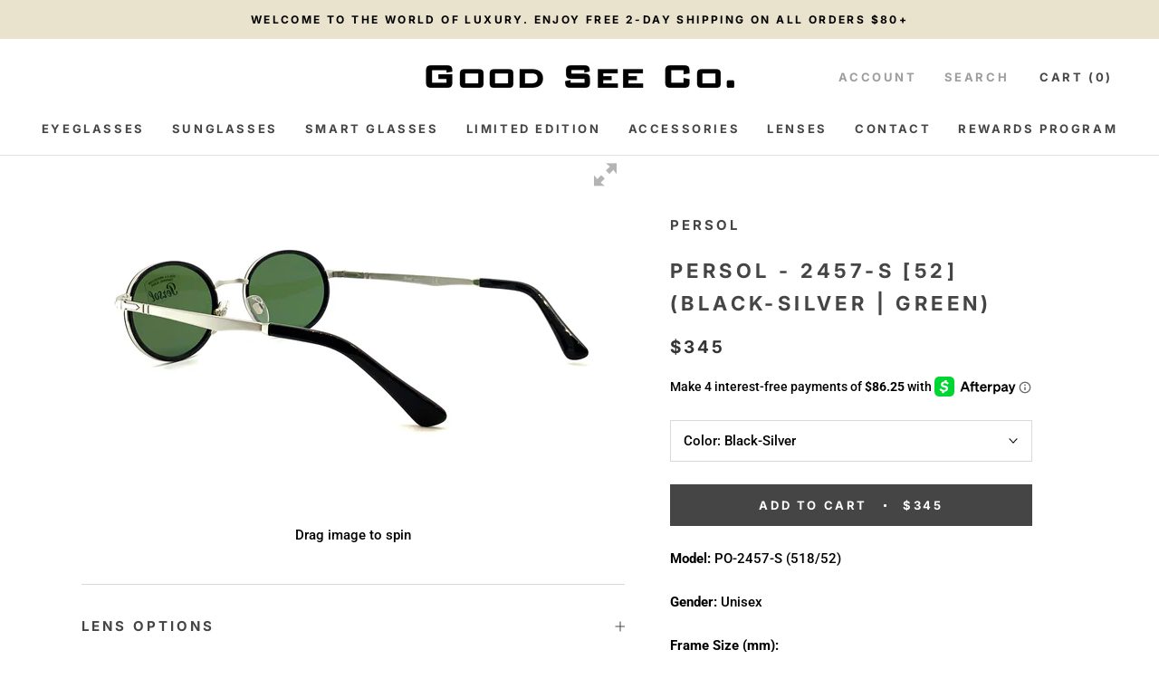

--- FILE ---
content_type: text/html; charset=utf-8
request_url: https://www.goodseeco.com/products/persol-2457-s-52-black-silver-green
body_size: 50488
content:
<!doctype html>

<html class="no-js" lang="en">
  <head>
  <script>
    if (window.location.protocol != "https:")
    window.location.href = "https:" + window.location.href.substring(window.location.protocol.length);
    </script>
  
    <!-- Global site tag (gtag.js) - Google Ads: 1009170734 -->
<script async src="https://www.googletagmanager.com/gtag/js?id=AW-1009170734"></script>
<script>
  window.dataLayer = window.dataLayer || [];
  function gtag(){dataLayer.push(arguments);}
  gtag('js', new Date());

  gtag('config', 'AW-1009170734');
</script>
    

<script>GSXMLHttpRequest = XMLHttpRequest;</script>

    <script>(function(w,d,t,r,u){var f,n,i;w[u]=w[u]||[],f=function(){var o={ti:"26054594"};o.q=w[u],w[u]=new UET(o),w[u].push("pageLoad")},n=d.createElement(t),n.src=r,n.async=1,n.onload=n.onreadystatechange=function(){var s=this.readyState;s&&s!=="loaded"&&s!=="complete"||(f(),n.onload=n.onreadystatechange=null)},i=d.getElementsByTagName(t)[0],i.parentNode.insertBefore(n,i)})(window,document,"script","//bat.bing.com/bat.js","uetq");</script>


    
    <link rel="stylesheet" href="https://use.fontawesome.com/releases/v5.8.1/css/all.css" integrity="sha384-50oBUHEmvpQ+1lW4y57PTFmhCaXp0ML5d60M1M7uH2+nqUivzIebhndOJK28anvf" crossorigin="anonymous">
	<script src="https://code.jquery.com/jquery-3.3.1.min.js"  async></script>
      <meta name="google-site-verification" content="g0HsQXxVCAS2oM3I2Yk0xEzFR3xexjzzH0dAFllEoo4" />
    <meta name="p:domain_verify" content="a10d1709fe3275b89e4e4f0cdcc8c2f3"/>

    
    <meta charset="utf-8"> 
    <meta http-equiv="X-UA-Compatible" content="IE=edge,chrome=1">
    <meta name="viewport" content="width=device-width, initial-scale=1.0, height=device-height, minimum-scale=1.0, user-scalable=0">
    <meta name="theme-color" content="">

    <title>
      Persol - 2457-S [52] (Black-Silver | Green) &ndash; Good See Co.
    </title><meta name="description" content="Persol Sunglasses - 2457-S [52] (Black-Silver | Green) and the entire Persol collection available from Good See Co. an authorized dealer. Free 2-day expedited shipping within domestic U.S. Express International Shipping available."><link rel="canonical" href="https://www.goodseeco.com/products/persol-2457-s-52-black-silver-green"><link rel="shortcut icon" href="//www.goodseeco.com/cdn/shop/files/Screen_Shot_2019-04-10_at_6.10.51_PM_32x32.png?v=1613533902" type="image/png"><meta property="og:type" content="product">
  <meta property="og:title" content="Persol - 2457-S [52] (Black-Silver | Green)"><meta property="og:image" content="http://www.goodseeco.com/cdn/shop/products/01_79d31723-7475-4ddc-b17d-ecf32138f993_grande.jpg?v=1652127938">
    <meta property="og:image:secure_url" content="https://www.goodseeco.com/cdn/shop/products/01_79d31723-7475-4ddc-b17d-ecf32138f993_grande.jpg?v=1652127938"><meta property="og:image" content="http://www.goodseeco.com/cdn/shop/products/02_570d90fe-5dd2-4d45-a6fa-5d206274d884_grande.jpg?v=1652127952">
    <meta property="og:image:secure_url" content="https://www.goodseeco.com/cdn/shop/products/02_570d90fe-5dd2-4d45-a6fa-5d206274d884_grande.jpg?v=1652127952"><meta property="og:image" content="http://www.goodseeco.com/cdn/shop/products/03_c733c858-cfbf-47f6-afca-4c25ae7c73df_grande.jpg?v=1652127938">
    <meta property="og:image:secure_url" content="https://www.goodseeco.com/cdn/shop/products/03_c733c858-cfbf-47f6-afca-4c25ae7c73df_grande.jpg?v=1652127938"><meta property="product:price:amount" content="345.00">
  <meta property="product:price:currency" content="USD"><meta property="og:description" content="Persol Sunglasses - 2457-S [52] (Black-Silver | Green) and the entire Persol collection available from Good See Co. an authorized dealer. Free 2-day expedited shipping within domestic U.S. Express International Shipping available."><meta property="og:url" content="https://www.goodseeco.com/products/persol-2457-s-52-black-silver-green">
<meta property="og:site_name" content="Good See Co."><meta name="twitter:card" content="summary"><meta name="twitter:title" content="Persol - 2457-S [52] (Black-Silver | Green)">
  <meta name="twitter:description" content="Model: PO-2457-S (518/52) Gender: Unisex Frame Size (mm): Lens Width Bridge Temple 52 21 145 Frame Materials: Acetate, Metal Frame Description: &quot;Always in step with the contemporary aesthetic, Persol presents the look of a new metal generation. The new low oval metal shape with distinctive bridge, rich acetate rims and temple tips, combine with the new flawlessly integrated flex hinges, polished arrows and matt temples to make this style a masterpiece of chic contrasts.&quot; Frame Features:  Persol’s founder Giuseppe Ratti recognized the need to make his products iconic, choosing the sword of ancient warriors as an inspiration for the Arrow symbol, the unquestioned emblem of the Brand. This Arrow is what makes every Persol unmatchable. Patented in the ‘30s, the Meflecto is the first flexible stem system designed for maximum comfort by eliminating pressure on the head from glasses. This system allows">
  <meta name="twitter:image" content="https://www.goodseeco.com/cdn/shop/products/01_79d31723-7475-4ddc-b17d-ecf32138f993_600x600_crop_center.jpg?v=1652127938">

    

<script>window.performance && window.performance.mark && window.performance.mark('shopify.content_for_header.start');</script><meta name="google-site-verification" content="g0HsQXxVCAS2oM3I2Yk0xEzFR3xexjzzH0dAFllEoo4">
<meta id="shopify-digital-wallet" name="shopify-digital-wallet" content="/1134362/digital_wallets/dialog">
<meta name="shopify-checkout-api-token" content="3f660f27d0b58e4d773e845c45249184">
<meta id="in-context-paypal-metadata" data-shop-id="1134362" data-venmo-supported="false" data-environment="production" data-locale="en_US" data-paypal-v4="true" data-currency="USD">
<link rel="alternate" type="application/json+oembed" href="https://www.goodseeco.com/products/persol-2457-s-52-black-silver-green.oembed">
<script async="async" src="/checkouts/internal/preloads.js?locale=en-US"></script>
<link rel="preconnect" href="https://shop.app" crossorigin="anonymous">
<script async="async" src="https://shop.app/checkouts/internal/preloads.js?locale=en-US&shop_id=1134362" crossorigin="anonymous"></script>
<script id="apple-pay-shop-capabilities" type="application/json">{"shopId":1134362,"countryCode":"US","currencyCode":"USD","merchantCapabilities":["supports3DS"],"merchantId":"gid:\/\/shopify\/Shop\/1134362","merchantName":"Good See Co.","requiredBillingContactFields":["postalAddress","email","phone"],"requiredShippingContactFields":["postalAddress","email","phone"],"shippingType":"shipping","supportedNetworks":["visa","masterCard","amex","discover","elo","jcb"],"total":{"type":"pending","label":"Good See Co.","amount":"1.00"},"shopifyPaymentsEnabled":true,"supportsSubscriptions":true}</script>
<script id="shopify-features" type="application/json">{"accessToken":"3f660f27d0b58e4d773e845c45249184","betas":["rich-media-storefront-analytics"],"domain":"www.goodseeco.com","predictiveSearch":true,"shopId":1134362,"locale":"en"}</script>
<script>var Shopify = Shopify || {};
Shopify.shop = "goodseeco.myshopify.com";
Shopify.locale = "en";
Shopify.currency = {"active":"USD","rate":"1.0"};
Shopify.country = "US";
Shopify.theme = {"name":"Main - SearchSpring Live Launch Theme","id":132764762272,"schema_name":"Prestige","schema_version":"3.2.1","theme_store_id":855,"role":"main"};
Shopify.theme.handle = "null";
Shopify.theme.style = {"id":null,"handle":null};
Shopify.cdnHost = "www.goodseeco.com/cdn";
Shopify.routes = Shopify.routes || {};
Shopify.routes.root = "/";</script>
<script type="module">!function(o){(o.Shopify=o.Shopify||{}).modules=!0}(window);</script>
<script>!function(o){function n(){var o=[];function n(){o.push(Array.prototype.slice.apply(arguments))}return n.q=o,n}var t=o.Shopify=o.Shopify||{};t.loadFeatures=n(),t.autoloadFeatures=n()}(window);</script>
<script>
  window.ShopifyPay = window.ShopifyPay || {};
  window.ShopifyPay.apiHost = "shop.app\/pay";
  window.ShopifyPay.redirectState = null;
</script>
<script id="shop-js-analytics" type="application/json">{"pageType":"product"}</script>
<script defer="defer" async type="module" src="//www.goodseeco.com/cdn/shopifycloud/shop-js/modules/v2/client.init-shop-cart-sync_BT-GjEfc.en.esm.js"></script>
<script defer="defer" async type="module" src="//www.goodseeco.com/cdn/shopifycloud/shop-js/modules/v2/chunk.common_D58fp_Oc.esm.js"></script>
<script defer="defer" async type="module" src="//www.goodseeco.com/cdn/shopifycloud/shop-js/modules/v2/chunk.modal_xMitdFEc.esm.js"></script>
<script type="module">
  await import("//www.goodseeco.com/cdn/shopifycloud/shop-js/modules/v2/client.init-shop-cart-sync_BT-GjEfc.en.esm.js");
await import("//www.goodseeco.com/cdn/shopifycloud/shop-js/modules/v2/chunk.common_D58fp_Oc.esm.js");
await import("//www.goodseeco.com/cdn/shopifycloud/shop-js/modules/v2/chunk.modal_xMitdFEc.esm.js");

  window.Shopify.SignInWithShop?.initShopCartSync?.({"fedCMEnabled":true,"windoidEnabled":true});

</script>
<script>
  window.Shopify = window.Shopify || {};
  if (!window.Shopify.featureAssets) window.Shopify.featureAssets = {};
  window.Shopify.featureAssets['shop-js'] = {"shop-cart-sync":["modules/v2/client.shop-cart-sync_DZOKe7Ll.en.esm.js","modules/v2/chunk.common_D58fp_Oc.esm.js","modules/v2/chunk.modal_xMitdFEc.esm.js"],"init-fed-cm":["modules/v2/client.init-fed-cm_B6oLuCjv.en.esm.js","modules/v2/chunk.common_D58fp_Oc.esm.js","modules/v2/chunk.modal_xMitdFEc.esm.js"],"shop-cash-offers":["modules/v2/client.shop-cash-offers_D2sdYoxE.en.esm.js","modules/v2/chunk.common_D58fp_Oc.esm.js","modules/v2/chunk.modal_xMitdFEc.esm.js"],"shop-login-button":["modules/v2/client.shop-login-button_QeVjl5Y3.en.esm.js","modules/v2/chunk.common_D58fp_Oc.esm.js","modules/v2/chunk.modal_xMitdFEc.esm.js"],"pay-button":["modules/v2/client.pay-button_DXTOsIq6.en.esm.js","modules/v2/chunk.common_D58fp_Oc.esm.js","modules/v2/chunk.modal_xMitdFEc.esm.js"],"shop-button":["modules/v2/client.shop-button_DQZHx9pm.en.esm.js","modules/v2/chunk.common_D58fp_Oc.esm.js","modules/v2/chunk.modal_xMitdFEc.esm.js"],"avatar":["modules/v2/client.avatar_BTnouDA3.en.esm.js"],"init-windoid":["modules/v2/client.init-windoid_CR1B-cfM.en.esm.js","modules/v2/chunk.common_D58fp_Oc.esm.js","modules/v2/chunk.modal_xMitdFEc.esm.js"],"init-shop-for-new-customer-accounts":["modules/v2/client.init-shop-for-new-customer-accounts_C_vY_xzh.en.esm.js","modules/v2/client.shop-login-button_QeVjl5Y3.en.esm.js","modules/v2/chunk.common_D58fp_Oc.esm.js","modules/v2/chunk.modal_xMitdFEc.esm.js"],"init-shop-email-lookup-coordinator":["modules/v2/client.init-shop-email-lookup-coordinator_BI7n9ZSv.en.esm.js","modules/v2/chunk.common_D58fp_Oc.esm.js","modules/v2/chunk.modal_xMitdFEc.esm.js"],"init-shop-cart-sync":["modules/v2/client.init-shop-cart-sync_BT-GjEfc.en.esm.js","modules/v2/chunk.common_D58fp_Oc.esm.js","modules/v2/chunk.modal_xMitdFEc.esm.js"],"shop-toast-manager":["modules/v2/client.shop-toast-manager_DiYdP3xc.en.esm.js","modules/v2/chunk.common_D58fp_Oc.esm.js","modules/v2/chunk.modal_xMitdFEc.esm.js"],"init-customer-accounts":["modules/v2/client.init-customer-accounts_D9ZNqS-Q.en.esm.js","modules/v2/client.shop-login-button_QeVjl5Y3.en.esm.js","modules/v2/chunk.common_D58fp_Oc.esm.js","modules/v2/chunk.modal_xMitdFEc.esm.js"],"init-customer-accounts-sign-up":["modules/v2/client.init-customer-accounts-sign-up_iGw4briv.en.esm.js","modules/v2/client.shop-login-button_QeVjl5Y3.en.esm.js","modules/v2/chunk.common_D58fp_Oc.esm.js","modules/v2/chunk.modal_xMitdFEc.esm.js"],"shop-follow-button":["modules/v2/client.shop-follow-button_CqMgW2wH.en.esm.js","modules/v2/chunk.common_D58fp_Oc.esm.js","modules/v2/chunk.modal_xMitdFEc.esm.js"],"checkout-modal":["modules/v2/client.checkout-modal_xHeaAweL.en.esm.js","modules/v2/chunk.common_D58fp_Oc.esm.js","modules/v2/chunk.modal_xMitdFEc.esm.js"],"shop-login":["modules/v2/client.shop-login_D91U-Q7h.en.esm.js","modules/v2/chunk.common_D58fp_Oc.esm.js","modules/v2/chunk.modal_xMitdFEc.esm.js"],"lead-capture":["modules/v2/client.lead-capture_BJmE1dJe.en.esm.js","modules/v2/chunk.common_D58fp_Oc.esm.js","modules/v2/chunk.modal_xMitdFEc.esm.js"],"payment-terms":["modules/v2/client.payment-terms_Ci9AEqFq.en.esm.js","modules/v2/chunk.common_D58fp_Oc.esm.js","modules/v2/chunk.modal_xMitdFEc.esm.js"]};
</script>
<script>(function() {
  var isLoaded = false;
  function asyncLoad() {
    if (isLoaded) return;
    isLoaded = true;
    var urls = ["https:\/\/loox.io\/widget\/V1Zn6-56qv\/loox.1573167787793.js?shop=goodseeco.myshopify.com","https:\/\/cdncozyantitheft.addons.business\/js\/script_tags\/goodseeco\/fP4CyYxklO2CnKqVvUvPYVNqCsIjXPW0.js?shop=goodseeco.myshopify.com","https:\/\/config.gorgias.chat\/bundle-loader\/01GYCCEB04X8DM2DN3WZXKMRWP?source=shopify1click\u0026shop=goodseeco.myshopify.com","https:\/\/cdn.shopify.com\/s\/files\/1\/0113\/4362\/t\/85\/assets\/GNnYBEnz8k9NXRds.js?v=1699317932\u0026shopId=116046\u0026shop=goodseeco.myshopify.com","https:\/\/cdn-loyalty.yotpo.com\/loader\/49w9Toa6IY-m5ax-NxpsfQ.js?shop=goodseeco.myshopify.com","https:\/\/cdn2.recomaticapp.com\/assets\/recomatic2-2-063abcd3484bd44647516b2fbc04d61d093e4d399cd4d8c1c7b1a611231b9a80.js?shop=goodseeco.myshopify.com","https:\/\/s3.eu-west-1.amazonaws.com\/production-klarna-il-shopify-osm\/0b7fe7c4a98ef8166eeafee767bc667686567a25\/goodseeco.myshopify.com-1758577987255.js?shop=goodseeco.myshopify.com","https:\/\/chat-widget.getredo.com\/widget.js?widgetId=4tmeoy5b1d1swit\u0026shop=goodseeco.myshopify.com","https:\/\/cdn.9gtb.com\/loader.js?g_cvt_id=506b3453-204a-45f6-9804-013ea190a427\u0026shop=goodseeco.myshopify.com","\/\/backinstock.useamp.com\/widget\/44582_1767157046.js?category=bis\u0026v=6\u0026shop=goodseeco.myshopify.com"];
    for (var i = 0; i < urls.length; i++) {
      var s = document.createElement('script');
      s.type = 'text/javascript';
      s.async = true;
      s.src = urls[i];
      var x = document.getElementsByTagName('script')[0];
      x.parentNode.insertBefore(s, x);
    }
  };
  if(window.attachEvent) {
    window.attachEvent('onload', asyncLoad);
  } else {
    window.addEventListener('load', asyncLoad, false);
  }
})();</script>
<script id="__st">var __st={"a":1134362,"offset":-28800,"reqid":"4cf4647d-bba4-4385-b375-c55b676c30a5-1769236730","pageurl":"www.goodseeco.com\/products\/persol-2457-s-52-black-silver-green","u":"d201ba761b71","p":"product","rtyp":"product","rid":7370454663328};</script>
<script>window.ShopifyPaypalV4VisibilityTracking = true;</script>
<script id="captcha-bootstrap">!function(){'use strict';const t='contact',e='account',n='new_comment',o=[[t,t],['blogs',n],['comments',n],[t,'customer']],c=[[e,'customer_login'],[e,'guest_login'],[e,'recover_customer_password'],[e,'create_customer']],r=t=>t.map((([t,e])=>`form[action*='/${t}']:not([data-nocaptcha='true']) input[name='form_type'][value='${e}']`)).join(','),a=t=>()=>t?[...document.querySelectorAll(t)].map((t=>t.form)):[];function s(){const t=[...o],e=r(t);return a(e)}const i='password',u='form_key',d=['recaptcha-v3-token','g-recaptcha-response','h-captcha-response',i],f=()=>{try{return window.sessionStorage}catch{return}},m='__shopify_v',_=t=>t.elements[u];function p(t,e,n=!1){try{const o=window.sessionStorage,c=JSON.parse(o.getItem(e)),{data:r}=function(t){const{data:e,action:n}=t;return t[m]||n?{data:e,action:n}:{data:t,action:n}}(c);for(const[e,n]of Object.entries(r))t.elements[e]&&(t.elements[e].value=n);n&&o.removeItem(e)}catch(o){console.error('form repopulation failed',{error:o})}}const l='form_type',E='cptcha';function T(t){t.dataset[E]=!0}const w=window,h=w.document,L='Shopify',v='ce_forms',y='captcha';let A=!1;((t,e)=>{const n=(g='f06e6c50-85a8-45c8-87d0-21a2b65856fe',I='https://cdn.shopify.com/shopifycloud/storefront-forms-hcaptcha/ce_storefront_forms_captcha_hcaptcha.v1.5.2.iife.js',D={infoText:'Protected by hCaptcha',privacyText:'Privacy',termsText:'Terms'},(t,e,n)=>{const o=w[L][v],c=o.bindForm;if(c)return c(t,g,e,D).then(n);var r;o.q.push([[t,g,e,D],n]),r=I,A||(h.body.append(Object.assign(h.createElement('script'),{id:'captcha-provider',async:!0,src:r})),A=!0)});var g,I,D;w[L]=w[L]||{},w[L][v]=w[L][v]||{},w[L][v].q=[],w[L][y]=w[L][y]||{},w[L][y].protect=function(t,e){n(t,void 0,e),T(t)},Object.freeze(w[L][y]),function(t,e,n,w,h,L){const[v,y,A,g]=function(t,e,n){const i=e?o:[],u=t?c:[],d=[...i,...u],f=r(d),m=r(i),_=r(d.filter((([t,e])=>n.includes(e))));return[a(f),a(m),a(_),s()]}(w,h,L),I=t=>{const e=t.target;return e instanceof HTMLFormElement?e:e&&e.form},D=t=>v().includes(t);t.addEventListener('submit',(t=>{const e=I(t);if(!e)return;const n=D(e)&&!e.dataset.hcaptchaBound&&!e.dataset.recaptchaBound,o=_(e),c=g().includes(e)&&(!o||!o.value);(n||c)&&t.preventDefault(),c&&!n&&(function(t){try{if(!f())return;!function(t){const e=f();if(!e)return;const n=_(t);if(!n)return;const o=n.value;o&&e.removeItem(o)}(t);const e=Array.from(Array(32),(()=>Math.random().toString(36)[2])).join('');!function(t,e){_(t)||t.append(Object.assign(document.createElement('input'),{type:'hidden',name:u})),t.elements[u].value=e}(t,e),function(t,e){const n=f();if(!n)return;const o=[...t.querySelectorAll(`input[type='${i}']`)].map((({name:t})=>t)),c=[...d,...o],r={};for(const[a,s]of new FormData(t).entries())c.includes(a)||(r[a]=s);n.setItem(e,JSON.stringify({[m]:1,action:t.action,data:r}))}(t,e)}catch(e){console.error('failed to persist form',e)}}(e),e.submit())}));const S=(t,e)=>{t&&!t.dataset[E]&&(n(t,e.some((e=>e===t))),T(t))};for(const o of['focusin','change'])t.addEventListener(o,(t=>{const e=I(t);D(e)&&S(e,y())}));const B=e.get('form_key'),M=e.get(l),P=B&&M;t.addEventListener('DOMContentLoaded',(()=>{const t=y();if(P)for(const e of t)e.elements[l].value===M&&p(e,B);[...new Set([...A(),...v().filter((t=>'true'===t.dataset.shopifyCaptcha))])].forEach((e=>S(e,t)))}))}(h,new URLSearchParams(w.location.search),n,t,e,['guest_login'])})(!0,!0)}();</script>
<script integrity="sha256-4kQ18oKyAcykRKYeNunJcIwy7WH5gtpwJnB7kiuLZ1E=" data-source-attribution="shopify.loadfeatures" defer="defer" src="//www.goodseeco.com/cdn/shopifycloud/storefront/assets/storefront/load_feature-a0a9edcb.js" crossorigin="anonymous"></script>
<script crossorigin="anonymous" defer="defer" src="//www.goodseeco.com/cdn/shopifycloud/storefront/assets/shopify_pay/storefront-65b4c6d7.js?v=20250812"></script>
<script data-source-attribution="shopify.dynamic_checkout.dynamic.init">var Shopify=Shopify||{};Shopify.PaymentButton=Shopify.PaymentButton||{isStorefrontPortableWallets:!0,init:function(){window.Shopify.PaymentButton.init=function(){};var t=document.createElement("script");t.src="https://www.goodseeco.com/cdn/shopifycloud/portable-wallets/latest/portable-wallets.en.js",t.type="module",document.head.appendChild(t)}};
</script>
<script data-source-attribution="shopify.dynamic_checkout.buyer_consent">
  function portableWalletsHideBuyerConsent(e){var t=document.getElementById("shopify-buyer-consent"),n=document.getElementById("shopify-subscription-policy-button");t&&n&&(t.classList.add("hidden"),t.setAttribute("aria-hidden","true"),n.removeEventListener("click",e))}function portableWalletsShowBuyerConsent(e){var t=document.getElementById("shopify-buyer-consent"),n=document.getElementById("shopify-subscription-policy-button");t&&n&&(t.classList.remove("hidden"),t.removeAttribute("aria-hidden"),n.addEventListener("click",e))}window.Shopify?.PaymentButton&&(window.Shopify.PaymentButton.hideBuyerConsent=portableWalletsHideBuyerConsent,window.Shopify.PaymentButton.showBuyerConsent=portableWalletsShowBuyerConsent);
</script>
<script data-source-attribution="shopify.dynamic_checkout.cart.bootstrap">document.addEventListener("DOMContentLoaded",(function(){function t(){return document.querySelector("shopify-accelerated-checkout-cart, shopify-accelerated-checkout")}if(t())Shopify.PaymentButton.init();else{new MutationObserver((function(e,n){t()&&(Shopify.PaymentButton.init(),n.disconnect())})).observe(document.body,{childList:!0,subtree:!0})}}));
</script>
<link id="shopify-accelerated-checkout-styles" rel="stylesheet" media="screen" href="https://www.goodseeco.com/cdn/shopifycloud/portable-wallets/latest/accelerated-checkout-backwards-compat.css" crossorigin="anonymous">
<style id="shopify-accelerated-checkout-cart">
        #shopify-buyer-consent {
  margin-top: 1em;
  display: inline-block;
  width: 100%;
}

#shopify-buyer-consent.hidden {
  display: none;
}

#shopify-subscription-policy-button {
  background: none;
  border: none;
  padding: 0;
  text-decoration: underline;
  font-size: inherit;
  cursor: pointer;
}

#shopify-subscription-policy-button::before {
  box-shadow: none;
}

      </style>

<script>window.performance && window.performance.mark && window.performance.mark('shopify.content_for_header.end');</script>

<script>
    window.BOLD = window.BOLD || {};
    window.BOLD.options = {settings: {v1_variant_mode : true, hybrid_fix_auto_insert_inputs: true}};
</script>
<script>window.BOLD = window.BOLD || {};
    window.BOLD.common = window.BOLD.common || {};
    window.BOLD.common.Shopify = window.BOLD.common.Shopify || {};
    window.BOLD.common.Shopify.shop = {
      domain: 'www.goodseeco.com',
      permanent_domain: 'goodseeco.myshopify.com',
      url: 'https://www.goodseeco.com',
      secure_url: 'https://www.goodseeco.com',
      money_format: "${{amount}}",
      currency: "USD"
    };
    window.BOLD.common.Shopify.customer = {
      id: null,
      tags: null,
    };
    window.BOLD.common.Shopify.cart = {"note":null,"attributes":{},"original_total_price":0,"total_price":0,"total_discount":0,"total_weight":0.0,"item_count":0,"items":[],"requires_shipping":false,"currency":"USD","items_subtotal_price":0,"cart_level_discount_applications":[],"checkout_charge_amount":0};
    window.BOLD.common.template = 'product';window.BOLD.common.Shopify.formatMoney = function(money, format) {
        function n(t, e) {
            return "undefined" == typeof t ? e : t
        }
        function r(t, e, r, i) {
            if (e = n(e, 2),
                r = n(r, ","),
                i = n(i, "."),
            isNaN(t) || null == t)
                return 0;
            t = (t / 100).toFixed(e);
            var o = t.split(".")
                , a = o[0].replace(/(\d)(?=(\d\d\d)+(?!\d))/g, "$1" + r)
                , s = o[1] ? i + o[1] : "";
            return a + s
        }
        "string" == typeof money && (money = money.replace(".", ""));
        var i = ""
            , o = /\{\{\s*(\w+)\s*\}\}/
            , a = format || window.BOLD.common.Shopify.shop.money_format || window.Shopify.money_format || "$ {{ amount }}";
        switch (a.match(o)[1]) {
            case "amount":
                i = r(money, 2, ",", ".");
                break;
            case "amount_no_decimals":
                i = r(money, 0, ",", ".");
                break;
            case "amount_with_comma_separator":
                i = r(money, 2, ".", ",");
                break;
            case "amount_no_decimals_with_comma_separator":
                i = r(money, 0, ".", ",");
                break;
            case "amount_with_space_separator":
                i = r(money, 2, " ", ",");
                break;
            case "amount_no_decimals_with_space_separator":
                i = r(money, 0, " ", ",");
                break;
            case "amount_with_apostrophe_separator":
                i = r(money, 2, "'", ".");
                break;
        }
        return a.replace(o, i);
    };
    window.BOLD.common.Shopify.saveProduct = function (handle, product) {
      if (typeof handle === 'string' && typeof window.BOLD.common.Shopify.products[handle] === 'undefined') {
        if (typeof product === 'number') {
          window.BOLD.common.Shopify.handles[product] = handle;
          product = { id: product };
        }
        window.BOLD.common.Shopify.products[handle] = product;
      }
    };
    window.BOLD.common.Shopify.saveVariant = function (variant_id, variant) {
      if (typeof variant_id === 'number' && typeof window.BOLD.common.Shopify.variants[variant_id] === 'undefined') {
        window.BOLD.common.Shopify.variants[variant_id] = variant;
      }
    };window.BOLD.common.Shopify.products = window.BOLD.common.Shopify.products || {};
    window.BOLD.common.Shopify.variants = window.BOLD.common.Shopify.variants || {};
    window.BOLD.common.Shopify.handles = window.BOLD.common.Shopify.handles || {};window.BOLD.common.Shopify.handle = "persol-2457-s-52-black-silver-green"
window.BOLD.common.Shopify.saveProduct("persol-2457-s-52-black-silver-green", 7370454663328);window.BOLD.common.Shopify.saveVariant(42067736527008, { product_id: 7370454663328, product_handle: "persol-2457-s-52-black-silver-green", price: 34500, group_id: '', csp_metafield: {}});window.BOLD.apps_installed = {"Product Options":2} || {};window.BOLD.common.Shopify.metafields = window.BOLD.common.Shopify.metafields || {};window.BOLD.common.Shopify.metafields["bold_rp"] = {};window.BOLD.common.Shopify.metafields["bold_csp_defaults"] = {};window.BOLD.common.cacheParams = window.BOLD.common.cacheParams || {};
    window.BOLD.common.cacheParams.options = 1667874830;
</script>

<script>
    window.BOLD.common.cacheParams.options = 1768858448;
</script>
<link href="//www.goodseeco.com/cdn/shop/t/93/assets/bold-options.css?v=34543074012269041081698962524" rel="stylesheet" type="text/css" media="all" />
<script defer src="https://options.shopapps.site/js/options.js"></script><link rel="stylesheet" href="//www.goodseeco.com/cdn/shop/t/93/assets/theme.scss.css?v=12271819142484539011768268584">

    <script>
      // This allows to expose several variables to the global scope, to be used in scripts
      window.theme = {
        template: "product",
        shopCurrency: "USD",
        moneyFormat: "${{amount}}",
        moneyWithCurrencyFormat: "${{amount}} USD",
        currencyConversionEnabled: false,
        currencyConversionMoneyFormat: "money_with_currency_format",
        currencyConversionRoundAmounts: false,
        productImageSize: "natural",
        searchMode: "product",
        showPageTransition: true,
        showElementStaggering: false,
        showImageZooming: true,
        enableExperimentalResizeObserver: false
      };

      window.languages = {
        cartAddNote: "Add Order Note",
        cartEditNote: "Edit Order Note",
        productImageLoadingError: "This image could not be loaded. Please try to reload the page.",
        productFormAddToCart: "Add to cart",
        productFormUnavailable: "Unavailable",
        productFormSoldOut: "Sold Out",
        shippingEstimatorOneResult: "1 option available:",
        shippingEstimatorMoreResults: "{{count}} options available:",
        shippingEstimatorNoResults: "No shipping could be found"
      };

      window.lazySizesConfig = {
        loadHidden: false,
        hFac: 0.5,
        expFactor: 2,
        ricTimeout: 150,
        lazyClass: 'Image--lazyLoad',
        loadingClass: 'Image--lazyLoading',
        loadedClass: 'Image--lazyLoaded'
      };

      document.documentElement.className = document.documentElement.className.replace('no-js', 'js');
      document.documentElement.style.setProperty('--window-height', window.innerHeight + 'px');

      // We do a quick detection of some features (we could use Modernizr but for so little...)
      (function() {
        document.documentElement.className += ((window.CSS && window.CSS.supports('(position: sticky) or (position: -webkit-sticky)')) ? ' supports-sticky' : ' no-supports-sticky');
        document.documentElement.className += (window.matchMedia('(-moz-touch-enabled: 1), (hover: none)')).matches ? ' no-supports-hover' : ' supports-hover';
      }());

      window.onpageshow = function (event) {
        if (event.persisted) {
          window.location.reload();
        }
      };
    </script>

    <script src="//www.goodseeco.com/cdn/shop/t/93/assets/lazysizes.min.js?v=174358363404432586981698962524" async></script>

    
<script src="https://polyfill-fastly.net/v2/polyfill.min.js?features=fetch,Element.prototype.closest,Element.prototype.remove,Element.prototype.classList,Array.prototype.includes,Array.prototype.fill,Object.assign,CustomEvent,IntersectionObserver,IntersectionObserverEntry" defer></script>

    <script src="//www.goodseeco.com/cdn/shop/t/93/assets/libs.min.js?v=88466822118989791001698962524" defer></script>
    <script src="//www.goodseeco.com/cdn/shop/t/93/assets/theme.min.js?v=86438425473796097131698962524" defer></script>
    <script src="//www.goodseeco.com/cdn/shop/t/93/assets/custom.js?v=59541686855744041311698962524" defer></script>

    <script src="https://code.jquery.com/jquery-3.3.1.min.js" async></script>
    
    
    
  <script type="application/ld+json">
  {
    "@context": "http://schema.org",
    "@type": "Product",
    "offers": {
      "@type": "Offer",
      "availability":"//schema.org/InStock",
      "price": "345.00",
      "priceCurrency": "USD"
    },
    "brand": "Persol",
    "name": "Persol - 2457-S [52] (Black-Silver | Green)",
    "description": "Model: PO-2457-S (518\/52)\nGender: Unisex\nFrame Size (mm):\n\n\n\nLens Width \nBridge\nTemple\n\n\n52\n21\n145\n\n\n\nFrame Materials: Acetate, Metal\nFrame Description:\n\"Always in step with the contemporary aesthetic, Persol presents the look of a new metal generation. The new low oval metal shape with distinctive bridge, rich acetate rims and temple tips, combine with the new flawlessly integrated flex hinges, polished arrows and matt temples to make this style a masterpiece of chic contrasts.\"\nFrame Features: \n\n\nPersol’s founder Giuseppe Ratti recognized the need to make his products iconic, choosing the sword of ancient warriors as an inspiration for the Arrow symbol, the unquestioned emblem of the Brand. This Arrow is what makes every Persol unmatchable.\nPatented in the ‘30s, the Meflecto is the first flexible stem system designed for maximum comfort by eliminating pressure on the head from glasses. This system allows glasses to adapt to any face shape and still today represents a technologically unsurpassed solution.\n\n\nLens: Green, Crystal Lens with 100% UV Protection \nWarranty: 1 Year Manufacturer\nHandmade in Italy\nAuthorized Persol Dealer\n \n\u0026lt;\u0026lt; Back to Persol Sunglasses Collection",
    "category": "Sunglasses",
    "url": "https://www.goodseeco.com/products/persol-2457-s-52-black-silver-green",
    "image": {
      "@type": "ImageObject",
      "url": "https://www.goodseeco.com/cdn/shop/products/01_79d31723-7475-4ddc-b17d-ecf32138f993_1024x1024.jpg?v=1652127938",
      "image": "https://www.goodseeco.com/cdn/shop/products/01_79d31723-7475-4ddc-b17d-ecf32138f993_1024x1024.jpg?v=1652127938",
      "name": "Persol - 2457-S [52] (Black-Silver | Green)",
      "width": 1024,
      "height": 1024
    }
  }
  </script>

    
    <link href="//www.goodseeco.com/cdn/shop/t/93/assets/bold.css?v=176103738561262271311698962524" rel="stylesheet" type="text/css" media="all" />
	<script>
          var currentScript = document.currentScript || document.scripts[document.scripts.length - 1];
          var boldVariantIds =[42067736527008];
          var boldProductHandle ="persol-2457-s-52-black-silver-green";
          var BOLD = BOLD || {};
          BOLD.products = BOLD.products || {};
          BOLD.variant_lookup = BOLD.variant_lookup || {};
          if (window.BOLD && !BOLD.common) {
              BOLD.common = BOLD.common || {};
              BOLD.common.Shopify = BOLD.common.Shopify || {};
              window.BOLD.common.Shopify.products = window.BOLD.common.Shopify.products || {};
              window.BOLD.common.Shopify.variants = window.BOLD.common.Shopify.variants || {};
              window.BOLD.common.Shopify.handles = window.BOLD.common.Shopify.handles || {};
              window.BOLD.common.Shopify.saveProduct = function (handle, product) {
                  if (typeof handle === 'string' && typeof window.BOLD.common.Shopify.products[handle] === 'undefined') {
                      if (typeof product === 'number') {
                          window.BOLD.common.Shopify.handles[product] = handle;
                          product = { id: product };
                      }
                      window.BOLD.common.Shopify.products[handle] = product;
                  }
              };
              window.BOLD.common.Shopify.saveVariant = function (variant_id, variant) {
                  if (typeof variant_id === 'number' && typeof window.BOLD.common.Shopify.variants[variant_id] === 'undefined') {
                      window.BOLD.common.Shopify.variants[variant_id] = variant;
                  }
              };
          }

          for (var boldIndex = 0; boldIndex < boldVariantIds.length; boldIndex = boldIndex + 1) {
            BOLD.variant_lookup[boldVariantIds[boldIndex]] = boldProductHandle;
          }

          BOLD.products[boldProductHandle] ={
    "id":7370454663328,
    "title":"Persol - 2457-S [52] (Black-Silver | Green)","handle":"persol-2457-s-52-black-silver-green",
    "description":"\u003cp\u003e\u003cstrong\u003eModel: \u003c\/strong\u003ePO-2457-S (518\/52)\u003c\/p\u003e\n\u003cp\u003e\u003cspan style=\"color: #000000;\" data-mce-style=\"color: #000000;\"\u003e\u003cstrong\u003eGender:\u003c\/strong\u003e Unisex\u003c\/span\u003e\u003c\/p\u003e\n\u003cspan style=\"color: #000000;\" data-mce-style=\"color: #000000;\"\u003e\u003cstrong\u003eFrame Size (mm):\u003c\/strong\u003e\u003c\/span\u003e\n\u003ctable cellpadding=\"3\" cellspacing=\"0\" style=\"width: 384px;\" data-mce-style=\"width: 384px;\"\u003e\n\u003ctbody\u003e\n\u003ctr\u003e\n\u003ctd style=\"text-align: center; width: 126px;\" data-mce-style=\"text-align: center; width: 126px;\"\u003e\u003cspan style=\"color: #000000;\" data-mce-style=\"color: #000000;\"\u003e\u003cstrong\u003eLens Width\u003cbr\u003e \u003c\/strong\u003e\u003c\/span\u003e\u003c\/td\u003e\n\u003ctd style=\"text-align: center; width: 107px;\" data-mce-style=\"text-align: center; width: 107px;\"\u003e\u003cspan style=\"color: #000000;\" data-mce-style=\"color: #000000;\"\u003e\u003cstrong\u003eBridge\u003c\/strong\u003e\u003c\/span\u003e\u003c\/td\u003e\n\u003ctd style=\"text-align: center; width: 125px;\" data-mce-style=\"text-align: center; width: 125px;\"\u003e\u003cspan style=\"color: #000000;\" data-mce-style=\"color: #000000;\"\u003e\u003cstrong\u003eTemple\u003c\/strong\u003e\u003c\/span\u003e\u003c\/td\u003e\n\u003c\/tr\u003e\n\u003ctr\u003e\n\u003ctd style=\"text-align: center; width: 126px;\" data-mce-style=\"text-align: center; width: 126px;\"\u003e\u003cspan style=\"color: #000000;\" data-mce-style=\"color: #000000;\" mce-data-marked=\"1\"\u003e52\u003c\/span\u003e\u003c\/td\u003e\n\u003ctd style=\"text-align: center; width: 107px;\" data-mce-style=\"text-align: center; width: 107px;\"\u003e\u003cspan style=\"color: #000000;\" data-mce-style=\"color: #000000;\"\u003e21\u003c\/span\u003e\u003c\/td\u003e\n\u003ctd style=\"text-align: center; width: 125px;\" data-mce-style=\"text-align: center; width: 125px;\"\u003e\u003cspan style=\"color: #000000;\" mce-data-marked=\"1\" data-mce-style=\"color: #000000;\"\u003e145\u003c\/span\u003e\u003c\/td\u003e\n\u003c\/tr\u003e\n\u003c\/tbody\u003e\n\u003c\/table\u003e\n\u003cp\u003e\u003cspan style=\"color: #000000;\" data-mce-style=\"color: #000000;\"\u003e\u003cstrong style=\"line-height: 1.2; font-size: 14px;\" data-mce-style=\"line-height: 1.2; font-size: 14px;\"\u003e\u003cbr\u003e\u003c\/strong\u003e\u003c\/span\u003e\u003cspan style=\"color: #000000;\" data-mce-style=\"color: #000000;\"\u003e\u003cstrong\u003eFrame Materials:\u003c\/strong\u003e Acetate, Metal\u003c\/span\u003e\u003c\/p\u003e\n\u003cp\u003e\u003cstrong\u003e\u003cspan style=\"color: #000000;\" data-mce-style=\"color: #000000;\"\u003eFrame Description:\u003c\/span\u003e\u003c\/strong\u003e\u003c\/p\u003e\n\u003cp class=\"product-description\"\u003e\u003cspan\u003e\"Always in step with the contemporary aesthetic, Persol presents the look of a new metal generation. The new low oval metal shape with distinctive bridge, rich acetate rims and temple tips, combine with the new flawlessly integrated flex hinges, polished arrows and matt temples to make this style a masterpiece of chic contrasts.\"\u003c\/span\u003e\u003c\/p\u003e\n\u003cp class=\"product-description\"\u003e\u003cspan style=\"color: #000000;\" color=\"#000000\" data-mce-style=\"color: #000000;\"\u003e\u003c\/span\u003e\u003cspan style=\"color: #000000;\" data-mce-style=\"color: #000000;\"\u003e\u003cstrong\u003eFrame Features:\u003c\/strong\u003e \u003c\/span\u003e\u003c\/p\u003e\n\u003cdiv id=\"featureN1\" class=\"featurePopUp ui-accordion ui-widget ui-helper-reset\" role=\"tablist\"\u003e\n\u003cdiv class=\"description ui-accordion-content ui-corner-bottom ui-helper-reset ui-widget-content ui-accordion-content-active\" id=\"ui-id-12\" aria-labelledby=\"ui-id-11\" role=\"tabpanel\" aria-hidden=\"false\"\u003e\n\u003cp class=\"description-text\"\u003e\u003cspan\u003ePersol’s founder Giuseppe Ratti recognized the need to make his products iconic, choosing the sword of ancient warriors as an inspiration for the Arrow symbol, the unquestioned emblem of the Brand. This Arrow is what makes every Persol unmatchable.\u003c\/span\u003e\u003c\/p\u003e\n\u003cp class=\"description-text\"\u003e\u003cspan\u003ePatented in the ‘30s, the Meflecto is the first flexible stem system designed for maximum comfort by eliminating pressure on the head from glasses. This system allows glasses to adapt to any face shape and still today represents a technologically unsurpassed solution.\u003c\/span\u003e\u003c\/p\u003e\n\u003c\/div\u003e\n\u003c\/div\u003e\n\u003cp\u003e\u003cspan style=\"color: #000000;\" data-mce-style=\"color: #000000;\"\u003e\u003cstrong\u003eLens:\u003c\/strong\u003e Green, Crystal Lens with 100% UV Protection \u003c\/span\u003e\u003c\/p\u003e\n\u003cp\u003e\u003cstrong\u003eWarranty:\u003c\/strong\u003e 1 Year Manufacturer\u003c\/p\u003e\n\u003cp\u003e\u003cspan style=\"color: #000000;\" data-mce-style=\"color: #000000;\"\u003e\u003cem\u003eHandmade in Italy\u003c\/em\u003e\u003c\/span\u003e\u003c\/p\u003e\n\u003cp\u003e\u003cspan style=\"color: #999999;\" data-mce-style=\"color: #999999;\"\u003e\u003cem\u003eAuthorized Persol Dealer\u003c\/em\u003e\u003c\/span\u003e\u003c\/p\u003e\n\u003cp\u003e \u003cimg src=\"\/\/cdn.shopify.com\/s\/files\/1\/0113\/4362\/files\/Persol_medium.jpg?8150\"\u003e\u003c\/p\u003e\n\u003ch6\u003e\u003ca title=\"Persol Sunglasses Collection\" href=\"https:\/\/www.goodseeco.com\/collections\/persol-sunglasses\" data-mce-href=\"https:\/\/www.goodseeco.com\/collections\/persol-sunglasses\"\u003e\u003cem\u003e\u0026lt;\u0026lt; Back to Persol Sunglasses Collection\u003c\/em\u003e\u003c\/a\u003e\u003c\/h6\u003e",
    "published_at":"2025-09-16T13:01:14",
    "created_at":"2022-05-09T13:25:02",
    "vendor":"Persol",
    "type":"Sunglasses",
    "tags":["acetate","Bridge_Width:21mm","circular","Frame_Color:Black","Frame_Color:Silver","Gender:Mens","Gender:Unisex","Gender:Womens","Lens_Color:Green","Lens_Type:NonPolarized","Lens_Type:SolidTint","Lens_Width:52mm","Material:Acetate","Material:Metal","mens","metal","RX_Able:RX-Able","Style:Circular","Sunglasses","Temple_Width:145mm","unisex","womens"],
    "price":34500,
    "price_min":34500,
    "price_max":34500,
    "price_varies":false,
    "compare_at_price":null,
    "compare_at_price_min":0,
    "compare_at_price_max":0,
    "compare_at_price_varies":false,
    "all_variant_ids":[42067736527008],
    "variants":[{"id":42067736527008,"title":"Black-Silver","option1":"Black-Silver","option2":null,"option3":null,"sku":"","requires_shipping":true,"taxable":true,"featured_image":{"id":32222802739360,"product_id":7370454663328,"position":1,"created_at":"2022-05-09T13:25:35-07:00","updated_at":"2022-05-09T13:25:38-07:00","alt":null,"width":2166,"height":1443,"src":"\/\/www.goodseeco.com\/cdn\/shop\/products\/01_79d31723-7475-4ddc-b17d-ecf32138f993.jpg?v=1652127938","variant_ids":[42067736527008]},"available":true,"name":"Persol - 2457-S [52] (Black-Silver | Green) - Black-Silver","public_title":"Black-Silver","options":["Black-Silver"],"price":34500,"weight":0,"compare_at_price":null,"inventory_quantity":1,"inventory_management":"shopify","inventory_policy":"deny","barcode":"","featured_media":{"alt":null,"id":24643924099232,"position":1,"preview_image":{"aspect_ratio":1.501,"height":1443,"width":2166,"src":"\/\/www.goodseeco.com\/cdn\/shop\/products\/01_79d31723-7475-4ddc-b17d-ecf32138f993.jpg?v=1652127938"}},"requires_selling_plan":false,"selling_plan_allocations":[]}],
    "available":null,"images":["\/\/www.goodseeco.com\/cdn\/shop\/products\/01_79d31723-7475-4ddc-b17d-ecf32138f993.jpg?v=1652127938","\/\/www.goodseeco.com\/cdn\/shop\/products\/02_570d90fe-5dd2-4d45-a6fa-5d206274d884.jpg?v=1652127952","\/\/www.goodseeco.com\/cdn\/shop\/products\/03_c733c858-cfbf-47f6-afca-4c25ae7c73df.jpg?v=1652127938","\/\/www.goodseeco.com\/cdn\/shop\/products\/04_a72f5aa8-7df5-4823-ac68-994fe1b290c4.jpg?v=1652127950","\/\/www.goodseeco.com\/cdn\/shop\/products\/05_a43523cd-f70a-4038-b6d2-c5aa4424dcdd.jpg?v=1652127938","\/\/www.goodseeco.com\/cdn\/shop\/products\/06_87800dec-9464-4a45-9479-1d2caf623620.jpg?v=1652127939","\/\/www.goodseeco.com\/cdn\/shop\/products\/07_0ff07a87-a2db-4f30-a7a2-38c0824ef722.jpg?v=1652127946","\/\/www.goodseeco.com\/cdn\/shop\/products\/08_f929beb7-a078-442b-9a16-5fc8b8257875.jpg?v=1652127940","\/\/www.goodseeco.com\/cdn\/shop\/products\/09_60c042bd-d0fd-4e94-9443-164287881eda.jpg?v=1652127943","\/\/www.goodseeco.com\/cdn\/shop\/products\/10_bd2b2d7d-1e8d-4fbd-a7e3-902d1646c8e2.jpg?v=1652127945","\/\/www.goodseeco.com\/cdn\/shop\/products\/11_f31a6aff-a127-478b-a7bc-acc5bf8e8581.jpg?v=1652127949","\/\/www.goodseeco.com\/cdn\/shop\/products\/12_9058c62b-628f-4614-bca9-83175527d46c.jpg?v=1652127949","\/\/www.goodseeco.com\/cdn\/shop\/products\/13_aa4ac190-3819-49af-83fe-2f952f8f457c.jpg?v=1652127946","\/\/www.goodseeco.com\/cdn\/shop\/products\/14_2083f0d0-857c-485c-8d7d-ce7542eaf3a5.jpg?v=1652127942","\/\/www.goodseeco.com\/cdn\/shop\/products\/15_26455973-aa35-4376-8a00-2017aa6c14ad.jpg?v=1652127939","\/\/www.goodseeco.com\/cdn\/shop\/products\/16_bcc1251e-b034-4ec2-aa0c-978dbe856f82.jpg?v=1652127945","\/\/www.goodseeco.com\/cdn\/shop\/products\/17_19998639-3588-46a9-95b8-a046e22507b6.jpg?v=1652127948","\/\/www.goodseeco.com\/cdn\/shop\/products\/18_e268ecd0-351e-4e6f-b018-22652f0eb076.jpg?v=1652127943","\/\/www.goodseeco.com\/cdn\/shop\/products\/19_c58408f2-a3e3-422f-935b-46bc8fb88e19.jpg?v=1652127953","\/\/www.goodseeco.com\/cdn\/shop\/products\/20_7225c29f-d4f5-4295-8b9d-4f73e3445517.jpg?v=1652127938","\/\/www.goodseeco.com\/cdn\/shop\/products\/21_5875612f-f36e-453e-a430-631e190fcfb0.jpg?v=1652127939","\/\/www.goodseeco.com\/cdn\/shop\/products\/22_2257305c-3c70-4560-8ed0-6bd4837e698e.jpg?v=1652127950","\/\/www.goodseeco.com\/cdn\/shop\/products\/23_0eec9dc1-3156-43c7-9604-5e37bcefa8e8.jpg?v=1652127945","\/\/www.goodseeco.com\/cdn\/shop\/products\/24_e6f925f0-173b-48d4-92dd-04ac243941f2.jpg?v=1652127939","\/\/www.goodseeco.com\/cdn\/shop\/products\/25_fe831b5f-2cc5-44e0-8b10-f6a48550e16e.jpg?v=1652127952","\/\/www.goodseeco.com\/cdn\/shop\/products\/26_a6d80802-4afd-43dd-addb-58f1854b6cac.jpg?v=1652127940","\/\/www.goodseeco.com\/cdn\/shop\/products\/27_b7001d68-6c0f-4bd6-a559-6c13c444e9f5.jpg?v=1652127942","\/\/www.goodseeco.com\/cdn\/shop\/products\/28_418b6238-f411-4010-be26-ef66ef737929.jpg?v=1652127948","\/\/www.goodseeco.com\/cdn\/shop\/products\/29_b89e75ad-41c6-4009-880b-610d386ec146.jpg?v=1652127947","\/\/www.goodseeco.com\/cdn\/shop\/products\/30_247e1aa5-3cb5-4cd1-9e59-c626eeecdc2f.jpg?v=1652127939","\/\/www.goodseeco.com\/cdn\/shop\/products\/31_45d94e3f-75b9-4d93-949c-62362fe1d604.jpg?v=1652127942","\/\/www.goodseeco.com\/cdn\/shop\/products\/32_25ef9f2d-8020-47d6-aedd-49c0b4c9f203.jpg?v=1652127951","\/\/www.goodseeco.com\/cdn\/shop\/products\/33_576a236c-119f-40f6-a8af-09c5519b62cf.jpg?v=1652127940","\/\/www.goodseeco.com\/cdn\/shop\/products\/34_c11d4e20-b04d-4611-aedf-6595b38af440.jpg?v=1652127942","\/\/www.goodseeco.com\/cdn\/shop\/products\/35_bc09078e-0ea9-4add-b811-d04a29513b1a.jpg?v=1652127947","\/\/www.goodseeco.com\/cdn\/shop\/products\/36_cbed4d15-b21e-40e4-b9c2-9d254bc7be2a.jpg?v=1652127944","\/\/www.goodseeco.com\/cdn\/shop\/products\/37_1ba71e1a-2694-4316-9222-c601557492fb.jpg?v=1652127943","\/\/www.goodseeco.com\/cdn\/shop\/products\/38_c662133f-af7f-4dff-a67f-f1a3a85163c2.jpg?v=1652127940","\/\/www.goodseeco.com\/cdn\/shop\/products\/39_86281735-df69-42e3-b1a1-ef10c7ffcbdd.jpg?v=1652127948","\/\/www.goodseeco.com\/cdn\/shop\/products\/40_fd71718e-60f7-4e23-842a-a44a761cd3aa.jpg?v=1652127943","\/\/www.goodseeco.com\/cdn\/shop\/products\/41_526a74d0-cac5-4450-bf8b-978d3aa30a66.jpg?v=1652127950","\/\/www.goodseeco.com\/cdn\/shop\/products\/42_7ac95d9c-f0b2-4c47-98b1-9b69d2f76695.jpg?v=1652127944","\/\/www.goodseeco.com\/cdn\/shop\/products\/43_01a99940-1037-414c-a1e8-39545b104809.jpg?v=1652127944","\/\/www.goodseeco.com\/cdn\/shop\/products\/44_fd654e97-6417-49d4-af35-94806f5d475b.jpg?v=1652127946","\/\/www.goodseeco.com\/cdn\/shop\/products\/45_646c4959-1988-4643-a020-32bb2e6728c8.jpg?v=1652127939","\/\/www.goodseeco.com\/cdn\/shop\/products\/46_b7a5915b-67ec-4b9e-a159-620a30bbcbe9.jpg?v=1652127941","\/\/www.goodseeco.com\/cdn\/shop\/products\/47_916644c2-9c19-4835-91fc-c2598da33c19.jpg?v=1652127940","\/\/www.goodseeco.com\/cdn\/shop\/products\/48_a72b2172-2d99-4a4c-84bb-256a7dc29ee9.jpg?v=1652127952"],"featured_image":"\/\/www.goodseeco.com\/cdn\/shop\/products\/01_79d31723-7475-4ddc-b17d-ecf32138f993.jpg?v=1652127938",
    "options":["Color"],
    "url":"\/products\/persol-2457-s-52-black-silver-green"};var boldCSPMetafields = {};
          var boldTempProduct ={"id":7370454663328,"title":"Persol - 2457-S [52] (Black-Silver | Green)","handle":"persol-2457-s-52-black-silver-green","description":"\u003cp\u003e\u003cstrong\u003eModel: \u003c\/strong\u003ePO-2457-S (518\/52)\u003c\/p\u003e\n\u003cp\u003e\u003cspan style=\"color: #000000;\" data-mce-style=\"color: #000000;\"\u003e\u003cstrong\u003eGender:\u003c\/strong\u003e Unisex\u003c\/span\u003e\u003c\/p\u003e\n\u003cspan style=\"color: #000000;\" data-mce-style=\"color: #000000;\"\u003e\u003cstrong\u003eFrame Size (mm):\u003c\/strong\u003e\u003c\/span\u003e\n\u003ctable cellpadding=\"3\" cellspacing=\"0\" style=\"width: 384px;\" data-mce-style=\"width: 384px;\"\u003e\n\u003ctbody\u003e\n\u003ctr\u003e\n\u003ctd style=\"text-align: center; width: 126px;\" data-mce-style=\"text-align: center; width: 126px;\"\u003e\u003cspan style=\"color: #000000;\" data-mce-style=\"color: #000000;\"\u003e\u003cstrong\u003eLens Width\u003cbr\u003e \u003c\/strong\u003e\u003c\/span\u003e\u003c\/td\u003e\n\u003ctd style=\"text-align: center; width: 107px;\" data-mce-style=\"text-align: center; width: 107px;\"\u003e\u003cspan style=\"color: #000000;\" data-mce-style=\"color: #000000;\"\u003e\u003cstrong\u003eBridge\u003c\/strong\u003e\u003c\/span\u003e\u003c\/td\u003e\n\u003ctd style=\"text-align: center; width: 125px;\" data-mce-style=\"text-align: center; width: 125px;\"\u003e\u003cspan style=\"color: #000000;\" data-mce-style=\"color: #000000;\"\u003e\u003cstrong\u003eTemple\u003c\/strong\u003e\u003c\/span\u003e\u003c\/td\u003e\n\u003c\/tr\u003e\n\u003ctr\u003e\n\u003ctd style=\"text-align: center; width: 126px;\" data-mce-style=\"text-align: center; width: 126px;\"\u003e\u003cspan style=\"color: #000000;\" data-mce-style=\"color: #000000;\" mce-data-marked=\"1\"\u003e52\u003c\/span\u003e\u003c\/td\u003e\n\u003ctd style=\"text-align: center; width: 107px;\" data-mce-style=\"text-align: center; width: 107px;\"\u003e\u003cspan style=\"color: #000000;\" data-mce-style=\"color: #000000;\"\u003e21\u003c\/span\u003e\u003c\/td\u003e\n\u003ctd style=\"text-align: center; width: 125px;\" data-mce-style=\"text-align: center; width: 125px;\"\u003e\u003cspan style=\"color: #000000;\" mce-data-marked=\"1\" data-mce-style=\"color: #000000;\"\u003e145\u003c\/span\u003e\u003c\/td\u003e\n\u003c\/tr\u003e\n\u003c\/tbody\u003e\n\u003c\/table\u003e\n\u003cp\u003e\u003cspan style=\"color: #000000;\" data-mce-style=\"color: #000000;\"\u003e\u003cstrong style=\"line-height: 1.2; font-size: 14px;\" data-mce-style=\"line-height: 1.2; font-size: 14px;\"\u003e\u003cbr\u003e\u003c\/strong\u003e\u003c\/span\u003e\u003cspan style=\"color: #000000;\" data-mce-style=\"color: #000000;\"\u003e\u003cstrong\u003eFrame Materials:\u003c\/strong\u003e Acetate, Metal\u003c\/span\u003e\u003c\/p\u003e\n\u003cp\u003e\u003cstrong\u003e\u003cspan style=\"color: #000000;\" data-mce-style=\"color: #000000;\"\u003eFrame Description:\u003c\/span\u003e\u003c\/strong\u003e\u003c\/p\u003e\n\u003cp class=\"product-description\"\u003e\u003cspan\u003e\"Always in step with the contemporary aesthetic, Persol presents the look of a new metal generation. The new low oval metal shape with distinctive bridge, rich acetate rims and temple tips, combine with the new flawlessly integrated flex hinges, polished arrows and matt temples to make this style a masterpiece of chic contrasts.\"\u003c\/span\u003e\u003c\/p\u003e\n\u003cp class=\"product-description\"\u003e\u003cspan style=\"color: #000000;\" color=\"#000000\" data-mce-style=\"color: #000000;\"\u003e\u003c\/span\u003e\u003cspan style=\"color: #000000;\" data-mce-style=\"color: #000000;\"\u003e\u003cstrong\u003eFrame Features:\u003c\/strong\u003e \u003c\/span\u003e\u003c\/p\u003e\n\u003cdiv id=\"featureN1\" class=\"featurePopUp ui-accordion ui-widget ui-helper-reset\" role=\"tablist\"\u003e\n\u003cdiv class=\"description ui-accordion-content ui-corner-bottom ui-helper-reset ui-widget-content ui-accordion-content-active\" id=\"ui-id-12\" aria-labelledby=\"ui-id-11\" role=\"tabpanel\" aria-hidden=\"false\"\u003e\n\u003cp class=\"description-text\"\u003e\u003cspan\u003ePersol’s founder Giuseppe Ratti recognized the need to make his products iconic, choosing the sword of ancient warriors as an inspiration for the Arrow symbol, the unquestioned emblem of the Brand. This Arrow is what makes every Persol unmatchable.\u003c\/span\u003e\u003c\/p\u003e\n\u003cp class=\"description-text\"\u003e\u003cspan\u003ePatented in the ‘30s, the Meflecto is the first flexible stem system designed for maximum comfort by eliminating pressure on the head from glasses. This system allows glasses to adapt to any face shape and still today represents a technologically unsurpassed solution.\u003c\/span\u003e\u003c\/p\u003e\n\u003c\/div\u003e\n\u003c\/div\u003e\n\u003cp\u003e\u003cspan style=\"color: #000000;\" data-mce-style=\"color: #000000;\"\u003e\u003cstrong\u003eLens:\u003c\/strong\u003e Green, Crystal Lens with 100% UV Protection \u003c\/span\u003e\u003c\/p\u003e\n\u003cp\u003e\u003cstrong\u003eWarranty:\u003c\/strong\u003e 1 Year Manufacturer\u003c\/p\u003e\n\u003cp\u003e\u003cspan style=\"color: #000000;\" data-mce-style=\"color: #000000;\"\u003e\u003cem\u003eHandmade in Italy\u003c\/em\u003e\u003c\/span\u003e\u003c\/p\u003e\n\u003cp\u003e\u003cspan style=\"color: #999999;\" data-mce-style=\"color: #999999;\"\u003e\u003cem\u003eAuthorized Persol Dealer\u003c\/em\u003e\u003c\/span\u003e\u003c\/p\u003e\n\u003cp\u003e \u003cimg src=\"\/\/cdn.shopify.com\/s\/files\/1\/0113\/4362\/files\/Persol_medium.jpg?8150\"\u003e\u003c\/p\u003e\n\u003ch6\u003e\u003ca title=\"Persol Sunglasses Collection\" href=\"https:\/\/www.goodseeco.com\/collections\/persol-sunglasses\" data-mce-href=\"https:\/\/www.goodseeco.com\/collections\/persol-sunglasses\"\u003e\u003cem\u003e\u0026lt;\u0026lt; Back to Persol Sunglasses Collection\u003c\/em\u003e\u003c\/a\u003e\u003c\/h6\u003e","published_at":"2025-09-16T13:01:14-07:00","created_at":"2022-05-09T13:25:02-07:00","vendor":"Persol","type":"Sunglasses","tags":["acetate","Bridge_Width:21mm","circular","Frame_Color:Black","Frame_Color:Silver","Gender:Mens","Gender:Unisex","Gender:Womens","Lens_Color:Green","Lens_Type:NonPolarized","Lens_Type:SolidTint","Lens_Width:52mm","Material:Acetate","Material:Metal","mens","metal","RX_Able:RX-Able","Style:Circular","Sunglasses","Temple_Width:145mm","unisex","womens"],"price":34500,"price_min":34500,"price_max":34500,"available":true,"price_varies":false,"compare_at_price":null,"compare_at_price_min":0,"compare_at_price_max":0,"compare_at_price_varies":false,"variants":[{"id":42067736527008,"title":"Black-Silver","option1":"Black-Silver","option2":null,"option3":null,"sku":"","requires_shipping":true,"taxable":true,"featured_image":{"id":32222802739360,"product_id":7370454663328,"position":1,"created_at":"2022-05-09T13:25:35-07:00","updated_at":"2022-05-09T13:25:38-07:00","alt":null,"width":2166,"height":1443,"src":"\/\/www.goodseeco.com\/cdn\/shop\/products\/01_79d31723-7475-4ddc-b17d-ecf32138f993.jpg?v=1652127938","variant_ids":[42067736527008]},"available":true,"name":"Persol - 2457-S [52] (Black-Silver | Green) - Black-Silver","public_title":"Black-Silver","options":["Black-Silver"],"price":34500,"weight":0,"compare_at_price":null,"inventory_quantity":1,"inventory_management":"shopify","inventory_policy":"deny","barcode":"","featured_media":{"alt":null,"id":24643924099232,"position":1,"preview_image":{"aspect_ratio":1.501,"height":1443,"width":2166,"src":"\/\/www.goodseeco.com\/cdn\/shop\/products\/01_79d31723-7475-4ddc-b17d-ecf32138f993.jpg?v=1652127938"}},"requires_selling_plan":false,"selling_plan_allocations":[]}],"images":["\/\/www.goodseeco.com\/cdn\/shop\/products\/01_79d31723-7475-4ddc-b17d-ecf32138f993.jpg?v=1652127938","\/\/www.goodseeco.com\/cdn\/shop\/products\/02_570d90fe-5dd2-4d45-a6fa-5d206274d884.jpg?v=1652127952","\/\/www.goodseeco.com\/cdn\/shop\/products\/03_c733c858-cfbf-47f6-afca-4c25ae7c73df.jpg?v=1652127938","\/\/www.goodseeco.com\/cdn\/shop\/products\/04_a72f5aa8-7df5-4823-ac68-994fe1b290c4.jpg?v=1652127950","\/\/www.goodseeco.com\/cdn\/shop\/products\/05_a43523cd-f70a-4038-b6d2-c5aa4424dcdd.jpg?v=1652127938","\/\/www.goodseeco.com\/cdn\/shop\/products\/06_87800dec-9464-4a45-9479-1d2caf623620.jpg?v=1652127939","\/\/www.goodseeco.com\/cdn\/shop\/products\/07_0ff07a87-a2db-4f30-a7a2-38c0824ef722.jpg?v=1652127946","\/\/www.goodseeco.com\/cdn\/shop\/products\/08_f929beb7-a078-442b-9a16-5fc8b8257875.jpg?v=1652127940","\/\/www.goodseeco.com\/cdn\/shop\/products\/09_60c042bd-d0fd-4e94-9443-164287881eda.jpg?v=1652127943","\/\/www.goodseeco.com\/cdn\/shop\/products\/10_bd2b2d7d-1e8d-4fbd-a7e3-902d1646c8e2.jpg?v=1652127945","\/\/www.goodseeco.com\/cdn\/shop\/products\/11_f31a6aff-a127-478b-a7bc-acc5bf8e8581.jpg?v=1652127949","\/\/www.goodseeco.com\/cdn\/shop\/products\/12_9058c62b-628f-4614-bca9-83175527d46c.jpg?v=1652127949","\/\/www.goodseeco.com\/cdn\/shop\/products\/13_aa4ac190-3819-49af-83fe-2f952f8f457c.jpg?v=1652127946","\/\/www.goodseeco.com\/cdn\/shop\/products\/14_2083f0d0-857c-485c-8d7d-ce7542eaf3a5.jpg?v=1652127942","\/\/www.goodseeco.com\/cdn\/shop\/products\/15_26455973-aa35-4376-8a00-2017aa6c14ad.jpg?v=1652127939","\/\/www.goodseeco.com\/cdn\/shop\/products\/16_bcc1251e-b034-4ec2-aa0c-978dbe856f82.jpg?v=1652127945","\/\/www.goodseeco.com\/cdn\/shop\/products\/17_19998639-3588-46a9-95b8-a046e22507b6.jpg?v=1652127948","\/\/www.goodseeco.com\/cdn\/shop\/products\/18_e268ecd0-351e-4e6f-b018-22652f0eb076.jpg?v=1652127943","\/\/www.goodseeco.com\/cdn\/shop\/products\/19_c58408f2-a3e3-422f-935b-46bc8fb88e19.jpg?v=1652127953","\/\/www.goodseeco.com\/cdn\/shop\/products\/20_7225c29f-d4f5-4295-8b9d-4f73e3445517.jpg?v=1652127938","\/\/www.goodseeco.com\/cdn\/shop\/products\/21_5875612f-f36e-453e-a430-631e190fcfb0.jpg?v=1652127939","\/\/www.goodseeco.com\/cdn\/shop\/products\/22_2257305c-3c70-4560-8ed0-6bd4837e698e.jpg?v=1652127950","\/\/www.goodseeco.com\/cdn\/shop\/products\/23_0eec9dc1-3156-43c7-9604-5e37bcefa8e8.jpg?v=1652127945","\/\/www.goodseeco.com\/cdn\/shop\/products\/24_e6f925f0-173b-48d4-92dd-04ac243941f2.jpg?v=1652127939","\/\/www.goodseeco.com\/cdn\/shop\/products\/25_fe831b5f-2cc5-44e0-8b10-f6a48550e16e.jpg?v=1652127952","\/\/www.goodseeco.com\/cdn\/shop\/products\/26_a6d80802-4afd-43dd-addb-58f1854b6cac.jpg?v=1652127940","\/\/www.goodseeco.com\/cdn\/shop\/products\/27_b7001d68-6c0f-4bd6-a559-6c13c444e9f5.jpg?v=1652127942","\/\/www.goodseeco.com\/cdn\/shop\/products\/28_418b6238-f411-4010-be26-ef66ef737929.jpg?v=1652127948","\/\/www.goodseeco.com\/cdn\/shop\/products\/29_b89e75ad-41c6-4009-880b-610d386ec146.jpg?v=1652127947","\/\/www.goodseeco.com\/cdn\/shop\/products\/30_247e1aa5-3cb5-4cd1-9e59-c626eeecdc2f.jpg?v=1652127939","\/\/www.goodseeco.com\/cdn\/shop\/products\/31_45d94e3f-75b9-4d93-949c-62362fe1d604.jpg?v=1652127942","\/\/www.goodseeco.com\/cdn\/shop\/products\/32_25ef9f2d-8020-47d6-aedd-49c0b4c9f203.jpg?v=1652127951","\/\/www.goodseeco.com\/cdn\/shop\/products\/33_576a236c-119f-40f6-a8af-09c5519b62cf.jpg?v=1652127940","\/\/www.goodseeco.com\/cdn\/shop\/products\/34_c11d4e20-b04d-4611-aedf-6595b38af440.jpg?v=1652127942","\/\/www.goodseeco.com\/cdn\/shop\/products\/35_bc09078e-0ea9-4add-b811-d04a29513b1a.jpg?v=1652127947","\/\/www.goodseeco.com\/cdn\/shop\/products\/36_cbed4d15-b21e-40e4-b9c2-9d254bc7be2a.jpg?v=1652127944","\/\/www.goodseeco.com\/cdn\/shop\/products\/37_1ba71e1a-2694-4316-9222-c601557492fb.jpg?v=1652127943","\/\/www.goodseeco.com\/cdn\/shop\/products\/38_c662133f-af7f-4dff-a67f-f1a3a85163c2.jpg?v=1652127940","\/\/www.goodseeco.com\/cdn\/shop\/products\/39_86281735-df69-42e3-b1a1-ef10c7ffcbdd.jpg?v=1652127948","\/\/www.goodseeco.com\/cdn\/shop\/products\/40_fd71718e-60f7-4e23-842a-a44a761cd3aa.jpg?v=1652127943","\/\/www.goodseeco.com\/cdn\/shop\/products\/41_526a74d0-cac5-4450-bf8b-978d3aa30a66.jpg?v=1652127950","\/\/www.goodseeco.com\/cdn\/shop\/products\/42_7ac95d9c-f0b2-4c47-98b1-9b69d2f76695.jpg?v=1652127944","\/\/www.goodseeco.com\/cdn\/shop\/products\/43_01a99940-1037-414c-a1e8-39545b104809.jpg?v=1652127944","\/\/www.goodseeco.com\/cdn\/shop\/products\/44_fd654e97-6417-49d4-af35-94806f5d475b.jpg?v=1652127946","\/\/www.goodseeco.com\/cdn\/shop\/products\/45_646c4959-1988-4643-a020-32bb2e6728c8.jpg?v=1652127939","\/\/www.goodseeco.com\/cdn\/shop\/products\/46_b7a5915b-67ec-4b9e-a159-620a30bbcbe9.jpg?v=1652127941","\/\/www.goodseeco.com\/cdn\/shop\/products\/47_916644c2-9c19-4835-91fc-c2598da33c19.jpg?v=1652127940","\/\/www.goodseeco.com\/cdn\/shop\/products\/48_a72b2172-2d99-4a4c-84bb-256a7dc29ee9.jpg?v=1652127952"],"featured_image":"\/\/www.goodseeco.com\/cdn\/shop\/products\/01_79d31723-7475-4ddc-b17d-ecf32138f993.jpg?v=1652127938","options":["Color"],"media":[{"alt":null,"id":24643924099232,"position":1,"preview_image":{"aspect_ratio":1.501,"height":1443,"width":2166,"src":"\/\/www.goodseeco.com\/cdn\/shop\/products\/01_79d31723-7475-4ddc-b17d-ecf32138f993.jpg?v=1652127938"},"aspect_ratio":1.501,"height":1443,"media_type":"image","src":"\/\/www.goodseeco.com\/cdn\/shop\/products\/01_79d31723-7475-4ddc-b17d-ecf32138f993.jpg?v=1652127938","width":2166},{"alt":null,"id":24643924132000,"position":2,"preview_image":{"aspect_ratio":1.501,"height":1443,"width":2166,"src":"\/\/www.goodseeco.com\/cdn\/shop\/products\/02_570d90fe-5dd2-4d45-a6fa-5d206274d884.jpg?v=1652127952"},"aspect_ratio":1.501,"height":1443,"media_type":"image","src":"\/\/www.goodseeco.com\/cdn\/shop\/products\/02_570d90fe-5dd2-4d45-a6fa-5d206274d884.jpg?v=1652127952","width":2166},{"alt":null,"id":24643924164768,"position":3,"preview_image":{"aspect_ratio":1.501,"height":1443,"width":2166,"src":"\/\/www.goodseeco.com\/cdn\/shop\/products\/03_c733c858-cfbf-47f6-afca-4c25ae7c73df.jpg?v=1652127938"},"aspect_ratio":1.501,"height":1443,"media_type":"image","src":"\/\/www.goodseeco.com\/cdn\/shop\/products\/03_c733c858-cfbf-47f6-afca-4c25ae7c73df.jpg?v=1652127938","width":2166},{"alt":null,"id":24643924197536,"position":4,"preview_image":{"aspect_ratio":1.501,"height":1443,"width":2166,"src":"\/\/www.goodseeco.com\/cdn\/shop\/products\/04_a72f5aa8-7df5-4823-ac68-994fe1b290c4.jpg?v=1652127950"},"aspect_ratio":1.501,"height":1443,"media_type":"image","src":"\/\/www.goodseeco.com\/cdn\/shop\/products\/04_a72f5aa8-7df5-4823-ac68-994fe1b290c4.jpg?v=1652127950","width":2166},{"alt":null,"id":24643924230304,"position":5,"preview_image":{"aspect_ratio":1.501,"height":1443,"width":2166,"src":"\/\/www.goodseeco.com\/cdn\/shop\/products\/05_a43523cd-f70a-4038-b6d2-c5aa4424dcdd.jpg?v=1652127938"},"aspect_ratio":1.501,"height":1443,"media_type":"image","src":"\/\/www.goodseeco.com\/cdn\/shop\/products\/05_a43523cd-f70a-4038-b6d2-c5aa4424dcdd.jpg?v=1652127938","width":2166},{"alt":null,"id":24643924263072,"position":6,"preview_image":{"aspect_ratio":1.501,"height":1443,"width":2166,"src":"\/\/www.goodseeco.com\/cdn\/shop\/products\/06_87800dec-9464-4a45-9479-1d2caf623620.jpg?v=1652127939"},"aspect_ratio":1.501,"height":1443,"media_type":"image","src":"\/\/www.goodseeco.com\/cdn\/shop\/products\/06_87800dec-9464-4a45-9479-1d2caf623620.jpg?v=1652127939","width":2166},{"alt":null,"id":24643924295840,"position":7,"preview_image":{"aspect_ratio":1.501,"height":1443,"width":2166,"src":"\/\/www.goodseeco.com\/cdn\/shop\/products\/07_0ff07a87-a2db-4f30-a7a2-38c0824ef722.jpg?v=1652127946"},"aspect_ratio":1.501,"height":1443,"media_type":"image","src":"\/\/www.goodseeco.com\/cdn\/shop\/products\/07_0ff07a87-a2db-4f30-a7a2-38c0824ef722.jpg?v=1652127946","width":2166},{"alt":null,"id":24643924328608,"position":8,"preview_image":{"aspect_ratio":1.501,"height":1443,"width":2166,"src":"\/\/www.goodseeco.com\/cdn\/shop\/products\/08_f929beb7-a078-442b-9a16-5fc8b8257875.jpg?v=1652127940"},"aspect_ratio":1.501,"height":1443,"media_type":"image","src":"\/\/www.goodseeco.com\/cdn\/shop\/products\/08_f929beb7-a078-442b-9a16-5fc8b8257875.jpg?v=1652127940","width":2166},{"alt":null,"id":24643924361376,"position":9,"preview_image":{"aspect_ratio":1.501,"height":1443,"width":2166,"src":"\/\/www.goodseeco.com\/cdn\/shop\/products\/09_60c042bd-d0fd-4e94-9443-164287881eda.jpg?v=1652127943"},"aspect_ratio":1.501,"height":1443,"media_type":"image","src":"\/\/www.goodseeco.com\/cdn\/shop\/products\/09_60c042bd-d0fd-4e94-9443-164287881eda.jpg?v=1652127943","width":2166},{"alt":null,"id":24643924394144,"position":10,"preview_image":{"aspect_ratio":1.501,"height":1443,"width":2166,"src":"\/\/www.goodseeco.com\/cdn\/shop\/products\/10_bd2b2d7d-1e8d-4fbd-a7e3-902d1646c8e2.jpg?v=1652127945"},"aspect_ratio":1.501,"height":1443,"media_type":"image","src":"\/\/www.goodseeco.com\/cdn\/shop\/products\/10_bd2b2d7d-1e8d-4fbd-a7e3-902d1646c8e2.jpg?v=1652127945","width":2166},{"alt":null,"id":24643924426912,"position":11,"preview_image":{"aspect_ratio":1.501,"height":1443,"width":2166,"src":"\/\/www.goodseeco.com\/cdn\/shop\/products\/11_f31a6aff-a127-478b-a7bc-acc5bf8e8581.jpg?v=1652127949"},"aspect_ratio":1.501,"height":1443,"media_type":"image","src":"\/\/www.goodseeco.com\/cdn\/shop\/products\/11_f31a6aff-a127-478b-a7bc-acc5bf8e8581.jpg?v=1652127949","width":2166},{"alt":null,"id":24643924459680,"position":12,"preview_image":{"aspect_ratio":1.501,"height":1443,"width":2166,"src":"\/\/www.goodseeco.com\/cdn\/shop\/products\/12_9058c62b-628f-4614-bca9-83175527d46c.jpg?v=1652127949"},"aspect_ratio":1.501,"height":1443,"media_type":"image","src":"\/\/www.goodseeco.com\/cdn\/shop\/products\/12_9058c62b-628f-4614-bca9-83175527d46c.jpg?v=1652127949","width":2166},{"alt":null,"id":24643924492448,"position":13,"preview_image":{"aspect_ratio":1.501,"height":1443,"width":2166,"src":"\/\/www.goodseeco.com\/cdn\/shop\/products\/13_aa4ac190-3819-49af-83fe-2f952f8f457c.jpg?v=1652127946"},"aspect_ratio":1.501,"height":1443,"media_type":"image","src":"\/\/www.goodseeco.com\/cdn\/shop\/products\/13_aa4ac190-3819-49af-83fe-2f952f8f457c.jpg?v=1652127946","width":2166},{"alt":null,"id":24643924525216,"position":14,"preview_image":{"aspect_ratio":1.501,"height":1443,"width":2166,"src":"\/\/www.goodseeco.com\/cdn\/shop\/products\/14_2083f0d0-857c-485c-8d7d-ce7542eaf3a5.jpg?v=1652127942"},"aspect_ratio":1.501,"height":1443,"media_type":"image","src":"\/\/www.goodseeco.com\/cdn\/shop\/products\/14_2083f0d0-857c-485c-8d7d-ce7542eaf3a5.jpg?v=1652127942","width":2166},{"alt":null,"id":24643924557984,"position":15,"preview_image":{"aspect_ratio":1.501,"height":1443,"width":2166,"src":"\/\/www.goodseeco.com\/cdn\/shop\/products\/15_26455973-aa35-4376-8a00-2017aa6c14ad.jpg?v=1652127939"},"aspect_ratio":1.501,"height":1443,"media_type":"image","src":"\/\/www.goodseeco.com\/cdn\/shop\/products\/15_26455973-aa35-4376-8a00-2017aa6c14ad.jpg?v=1652127939","width":2166},{"alt":null,"id":24643924590752,"position":16,"preview_image":{"aspect_ratio":1.501,"height":1443,"width":2166,"src":"\/\/www.goodseeco.com\/cdn\/shop\/products\/16_bcc1251e-b034-4ec2-aa0c-978dbe856f82.jpg?v=1652127945"},"aspect_ratio":1.501,"height":1443,"media_type":"image","src":"\/\/www.goodseeco.com\/cdn\/shop\/products\/16_bcc1251e-b034-4ec2-aa0c-978dbe856f82.jpg?v=1652127945","width":2166},{"alt":null,"id":24643924623520,"position":17,"preview_image":{"aspect_ratio":1.501,"height":1443,"width":2166,"src":"\/\/www.goodseeco.com\/cdn\/shop\/products\/17_19998639-3588-46a9-95b8-a046e22507b6.jpg?v=1652127948"},"aspect_ratio":1.501,"height":1443,"media_type":"image","src":"\/\/www.goodseeco.com\/cdn\/shop\/products\/17_19998639-3588-46a9-95b8-a046e22507b6.jpg?v=1652127948","width":2166},{"alt":null,"id":24643924656288,"position":18,"preview_image":{"aspect_ratio":1.501,"height":1443,"width":2166,"src":"\/\/www.goodseeco.com\/cdn\/shop\/products\/18_e268ecd0-351e-4e6f-b018-22652f0eb076.jpg?v=1652127943"},"aspect_ratio":1.501,"height":1443,"media_type":"image","src":"\/\/www.goodseeco.com\/cdn\/shop\/products\/18_e268ecd0-351e-4e6f-b018-22652f0eb076.jpg?v=1652127943","width":2166},{"alt":null,"id":24643924689056,"position":19,"preview_image":{"aspect_ratio":1.501,"height":1443,"width":2166,"src":"\/\/www.goodseeco.com\/cdn\/shop\/products\/19_c58408f2-a3e3-422f-935b-46bc8fb88e19.jpg?v=1652127953"},"aspect_ratio":1.501,"height":1443,"media_type":"image","src":"\/\/www.goodseeco.com\/cdn\/shop\/products\/19_c58408f2-a3e3-422f-935b-46bc8fb88e19.jpg?v=1652127953","width":2166},{"alt":null,"id":24643924721824,"position":20,"preview_image":{"aspect_ratio":1.501,"height":1443,"width":2166,"src":"\/\/www.goodseeco.com\/cdn\/shop\/products\/20_7225c29f-d4f5-4295-8b9d-4f73e3445517.jpg?v=1652127938"},"aspect_ratio":1.501,"height":1443,"media_type":"image","src":"\/\/www.goodseeco.com\/cdn\/shop\/products\/20_7225c29f-d4f5-4295-8b9d-4f73e3445517.jpg?v=1652127938","width":2166},{"alt":null,"id":24643924754592,"position":21,"preview_image":{"aspect_ratio":1.501,"height":1443,"width":2166,"src":"\/\/www.goodseeco.com\/cdn\/shop\/products\/21_5875612f-f36e-453e-a430-631e190fcfb0.jpg?v=1652127939"},"aspect_ratio":1.501,"height":1443,"media_type":"image","src":"\/\/www.goodseeco.com\/cdn\/shop\/products\/21_5875612f-f36e-453e-a430-631e190fcfb0.jpg?v=1652127939","width":2166},{"alt":null,"id":24643924787360,"position":22,"preview_image":{"aspect_ratio":1.501,"height":1443,"width":2166,"src":"\/\/www.goodseeco.com\/cdn\/shop\/products\/22_2257305c-3c70-4560-8ed0-6bd4837e698e.jpg?v=1652127950"},"aspect_ratio":1.501,"height":1443,"media_type":"image","src":"\/\/www.goodseeco.com\/cdn\/shop\/products\/22_2257305c-3c70-4560-8ed0-6bd4837e698e.jpg?v=1652127950","width":2166},{"alt":null,"id":24643924820128,"position":23,"preview_image":{"aspect_ratio":1.501,"height":1443,"width":2166,"src":"\/\/www.goodseeco.com\/cdn\/shop\/products\/23_0eec9dc1-3156-43c7-9604-5e37bcefa8e8.jpg?v=1652127945"},"aspect_ratio":1.501,"height":1443,"media_type":"image","src":"\/\/www.goodseeco.com\/cdn\/shop\/products\/23_0eec9dc1-3156-43c7-9604-5e37bcefa8e8.jpg?v=1652127945","width":2166},{"alt":null,"id":24643924852896,"position":24,"preview_image":{"aspect_ratio":1.501,"height":1443,"width":2166,"src":"\/\/www.goodseeco.com\/cdn\/shop\/products\/24_e6f925f0-173b-48d4-92dd-04ac243941f2.jpg?v=1652127939"},"aspect_ratio":1.501,"height":1443,"media_type":"image","src":"\/\/www.goodseeco.com\/cdn\/shop\/products\/24_e6f925f0-173b-48d4-92dd-04ac243941f2.jpg?v=1652127939","width":2166},{"alt":null,"id":24643924885664,"position":25,"preview_image":{"aspect_ratio":1.501,"height":1443,"width":2166,"src":"\/\/www.goodseeco.com\/cdn\/shop\/products\/25_fe831b5f-2cc5-44e0-8b10-f6a48550e16e.jpg?v=1652127952"},"aspect_ratio":1.501,"height":1443,"media_type":"image","src":"\/\/www.goodseeco.com\/cdn\/shop\/products\/25_fe831b5f-2cc5-44e0-8b10-f6a48550e16e.jpg?v=1652127952","width":2166},{"alt":null,"id":24643924918432,"position":26,"preview_image":{"aspect_ratio":1.501,"height":1443,"width":2166,"src":"\/\/www.goodseeco.com\/cdn\/shop\/products\/26_a6d80802-4afd-43dd-addb-58f1854b6cac.jpg?v=1652127940"},"aspect_ratio":1.501,"height":1443,"media_type":"image","src":"\/\/www.goodseeco.com\/cdn\/shop\/products\/26_a6d80802-4afd-43dd-addb-58f1854b6cac.jpg?v=1652127940","width":2166},{"alt":null,"id":24643924951200,"position":27,"preview_image":{"aspect_ratio":1.501,"height":1443,"width":2166,"src":"\/\/www.goodseeco.com\/cdn\/shop\/products\/27_b7001d68-6c0f-4bd6-a559-6c13c444e9f5.jpg?v=1652127942"},"aspect_ratio":1.501,"height":1443,"media_type":"image","src":"\/\/www.goodseeco.com\/cdn\/shop\/products\/27_b7001d68-6c0f-4bd6-a559-6c13c444e9f5.jpg?v=1652127942","width":2166},{"alt":null,"id":24643924983968,"position":28,"preview_image":{"aspect_ratio":1.501,"height":1443,"width":2166,"src":"\/\/www.goodseeco.com\/cdn\/shop\/products\/28_418b6238-f411-4010-be26-ef66ef737929.jpg?v=1652127948"},"aspect_ratio":1.501,"height":1443,"media_type":"image","src":"\/\/www.goodseeco.com\/cdn\/shop\/products\/28_418b6238-f411-4010-be26-ef66ef737929.jpg?v=1652127948","width":2166},{"alt":null,"id":24643925016736,"position":29,"preview_image":{"aspect_ratio":1.501,"height":1443,"width":2166,"src":"\/\/www.goodseeco.com\/cdn\/shop\/products\/29_b89e75ad-41c6-4009-880b-610d386ec146.jpg?v=1652127947"},"aspect_ratio":1.501,"height":1443,"media_type":"image","src":"\/\/www.goodseeco.com\/cdn\/shop\/products\/29_b89e75ad-41c6-4009-880b-610d386ec146.jpg?v=1652127947","width":2166},{"alt":null,"id":24643925049504,"position":30,"preview_image":{"aspect_ratio":1.501,"height":1443,"width":2166,"src":"\/\/www.goodseeco.com\/cdn\/shop\/products\/30_247e1aa5-3cb5-4cd1-9e59-c626eeecdc2f.jpg?v=1652127939"},"aspect_ratio":1.501,"height":1443,"media_type":"image","src":"\/\/www.goodseeco.com\/cdn\/shop\/products\/30_247e1aa5-3cb5-4cd1-9e59-c626eeecdc2f.jpg?v=1652127939","width":2166},{"alt":null,"id":24643925082272,"position":31,"preview_image":{"aspect_ratio":1.501,"height":1443,"width":2166,"src":"\/\/www.goodseeco.com\/cdn\/shop\/products\/31_45d94e3f-75b9-4d93-949c-62362fe1d604.jpg?v=1652127942"},"aspect_ratio":1.501,"height":1443,"media_type":"image","src":"\/\/www.goodseeco.com\/cdn\/shop\/products\/31_45d94e3f-75b9-4d93-949c-62362fe1d604.jpg?v=1652127942","width":2166},{"alt":null,"id":24643925147808,"position":32,"preview_image":{"aspect_ratio":1.501,"height":1443,"width":2166,"src":"\/\/www.goodseeco.com\/cdn\/shop\/products\/32_25ef9f2d-8020-47d6-aedd-49c0b4c9f203.jpg?v=1652127951"},"aspect_ratio":1.501,"height":1443,"media_type":"image","src":"\/\/www.goodseeco.com\/cdn\/shop\/products\/32_25ef9f2d-8020-47d6-aedd-49c0b4c9f203.jpg?v=1652127951","width":2166},{"alt":null,"id":24643925180576,"position":33,"preview_image":{"aspect_ratio":1.501,"height":1443,"width":2166,"src":"\/\/www.goodseeco.com\/cdn\/shop\/products\/33_576a236c-119f-40f6-a8af-09c5519b62cf.jpg?v=1652127940"},"aspect_ratio":1.501,"height":1443,"media_type":"image","src":"\/\/www.goodseeco.com\/cdn\/shop\/products\/33_576a236c-119f-40f6-a8af-09c5519b62cf.jpg?v=1652127940","width":2166},{"alt":null,"id":24643925213344,"position":34,"preview_image":{"aspect_ratio":1.501,"height":1443,"width":2166,"src":"\/\/www.goodseeco.com\/cdn\/shop\/products\/34_c11d4e20-b04d-4611-aedf-6595b38af440.jpg?v=1652127942"},"aspect_ratio":1.501,"height":1443,"media_type":"image","src":"\/\/www.goodseeco.com\/cdn\/shop\/products\/34_c11d4e20-b04d-4611-aedf-6595b38af440.jpg?v=1652127942","width":2166},{"alt":null,"id":24643925246112,"position":35,"preview_image":{"aspect_ratio":1.501,"height":1443,"width":2166,"src":"\/\/www.goodseeco.com\/cdn\/shop\/products\/35_bc09078e-0ea9-4add-b811-d04a29513b1a.jpg?v=1652127947"},"aspect_ratio":1.501,"height":1443,"media_type":"image","src":"\/\/www.goodseeco.com\/cdn\/shop\/products\/35_bc09078e-0ea9-4add-b811-d04a29513b1a.jpg?v=1652127947","width":2166},{"alt":null,"id":24643925278880,"position":36,"preview_image":{"aspect_ratio":1.501,"height":1443,"width":2166,"src":"\/\/www.goodseeco.com\/cdn\/shop\/products\/36_cbed4d15-b21e-40e4-b9c2-9d254bc7be2a.jpg?v=1652127944"},"aspect_ratio":1.501,"height":1443,"media_type":"image","src":"\/\/www.goodseeco.com\/cdn\/shop\/products\/36_cbed4d15-b21e-40e4-b9c2-9d254bc7be2a.jpg?v=1652127944","width":2166},{"alt":null,"id":24643925311648,"position":37,"preview_image":{"aspect_ratio":1.501,"height":1443,"width":2166,"src":"\/\/www.goodseeco.com\/cdn\/shop\/products\/37_1ba71e1a-2694-4316-9222-c601557492fb.jpg?v=1652127943"},"aspect_ratio":1.501,"height":1443,"media_type":"image","src":"\/\/www.goodseeco.com\/cdn\/shop\/products\/37_1ba71e1a-2694-4316-9222-c601557492fb.jpg?v=1652127943","width":2166},{"alt":null,"id":24643925344416,"position":38,"preview_image":{"aspect_ratio":1.501,"height":1443,"width":2166,"src":"\/\/www.goodseeco.com\/cdn\/shop\/products\/38_c662133f-af7f-4dff-a67f-f1a3a85163c2.jpg?v=1652127940"},"aspect_ratio":1.501,"height":1443,"media_type":"image","src":"\/\/www.goodseeco.com\/cdn\/shop\/products\/38_c662133f-af7f-4dff-a67f-f1a3a85163c2.jpg?v=1652127940","width":2166},{"alt":null,"id":24643925377184,"position":39,"preview_image":{"aspect_ratio":1.501,"height":1443,"width":2166,"src":"\/\/www.goodseeco.com\/cdn\/shop\/products\/39_86281735-df69-42e3-b1a1-ef10c7ffcbdd.jpg?v=1652127948"},"aspect_ratio":1.501,"height":1443,"media_type":"image","src":"\/\/www.goodseeco.com\/cdn\/shop\/products\/39_86281735-df69-42e3-b1a1-ef10c7ffcbdd.jpg?v=1652127948","width":2166},{"alt":null,"id":24643925409952,"position":40,"preview_image":{"aspect_ratio":1.501,"height":1443,"width":2166,"src":"\/\/www.goodseeco.com\/cdn\/shop\/products\/40_fd71718e-60f7-4e23-842a-a44a761cd3aa.jpg?v=1652127943"},"aspect_ratio":1.501,"height":1443,"media_type":"image","src":"\/\/www.goodseeco.com\/cdn\/shop\/products\/40_fd71718e-60f7-4e23-842a-a44a761cd3aa.jpg?v=1652127943","width":2166},{"alt":null,"id":24643925442720,"position":41,"preview_image":{"aspect_ratio":1.501,"height":1443,"width":2166,"src":"\/\/www.goodseeco.com\/cdn\/shop\/products\/41_526a74d0-cac5-4450-bf8b-978d3aa30a66.jpg?v=1652127950"},"aspect_ratio":1.501,"height":1443,"media_type":"image","src":"\/\/www.goodseeco.com\/cdn\/shop\/products\/41_526a74d0-cac5-4450-bf8b-978d3aa30a66.jpg?v=1652127950","width":2166},{"alt":null,"id":24643925475488,"position":42,"preview_image":{"aspect_ratio":1.501,"height":1443,"width":2166,"src":"\/\/www.goodseeco.com\/cdn\/shop\/products\/42_7ac95d9c-f0b2-4c47-98b1-9b69d2f76695.jpg?v=1652127944"},"aspect_ratio":1.501,"height":1443,"media_type":"image","src":"\/\/www.goodseeco.com\/cdn\/shop\/products\/42_7ac95d9c-f0b2-4c47-98b1-9b69d2f76695.jpg?v=1652127944","width":2166},{"alt":null,"id":24643925508256,"position":43,"preview_image":{"aspect_ratio":1.501,"height":1443,"width":2166,"src":"\/\/www.goodseeco.com\/cdn\/shop\/products\/43_01a99940-1037-414c-a1e8-39545b104809.jpg?v=1652127944"},"aspect_ratio":1.501,"height":1443,"media_type":"image","src":"\/\/www.goodseeco.com\/cdn\/shop\/products\/43_01a99940-1037-414c-a1e8-39545b104809.jpg?v=1652127944","width":2166},{"alt":null,"id":24643925541024,"position":44,"preview_image":{"aspect_ratio":1.501,"height":1443,"width":2166,"src":"\/\/www.goodseeco.com\/cdn\/shop\/products\/44_fd654e97-6417-49d4-af35-94806f5d475b.jpg?v=1652127946"},"aspect_ratio":1.501,"height":1443,"media_type":"image","src":"\/\/www.goodseeco.com\/cdn\/shop\/products\/44_fd654e97-6417-49d4-af35-94806f5d475b.jpg?v=1652127946","width":2166},{"alt":null,"id":24643925573792,"position":45,"preview_image":{"aspect_ratio":1.501,"height":1443,"width":2166,"src":"\/\/www.goodseeco.com\/cdn\/shop\/products\/45_646c4959-1988-4643-a020-32bb2e6728c8.jpg?v=1652127939"},"aspect_ratio":1.501,"height":1443,"media_type":"image","src":"\/\/www.goodseeco.com\/cdn\/shop\/products\/45_646c4959-1988-4643-a020-32bb2e6728c8.jpg?v=1652127939","width":2166},{"alt":null,"id":24643925606560,"position":46,"preview_image":{"aspect_ratio":1.501,"height":1443,"width":2166,"src":"\/\/www.goodseeco.com\/cdn\/shop\/products\/46_b7a5915b-67ec-4b9e-a159-620a30bbcbe9.jpg?v=1652127941"},"aspect_ratio":1.501,"height":1443,"media_type":"image","src":"\/\/www.goodseeco.com\/cdn\/shop\/products\/46_b7a5915b-67ec-4b9e-a159-620a30bbcbe9.jpg?v=1652127941","width":2166},{"alt":null,"id":24643925639328,"position":47,"preview_image":{"aspect_ratio":1.501,"height":1443,"width":2166,"src":"\/\/www.goodseeco.com\/cdn\/shop\/products\/47_916644c2-9c19-4835-91fc-c2598da33c19.jpg?v=1652127940"},"aspect_ratio":1.501,"height":1443,"media_type":"image","src":"\/\/www.goodseeco.com\/cdn\/shop\/products\/47_916644c2-9c19-4835-91fc-c2598da33c19.jpg?v=1652127940","width":2166},{"alt":null,"id":24643925672096,"position":48,"preview_image":{"aspect_ratio":1.501,"height":1443,"width":2166,"src":"\/\/www.goodseeco.com\/cdn\/shop\/products\/48_a72b2172-2d99-4a4c-84bb-256a7dc29ee9.jpg?v=1652127952"},"aspect_ratio":1.501,"height":1443,"media_type":"image","src":"\/\/www.goodseeco.com\/cdn\/shop\/products\/48_a72b2172-2d99-4a4c-84bb-256a7dc29ee9.jpg?v=1652127952","width":2166}],"requires_selling_plan":false,"selling_plan_groups":[],"content":"\u003cp\u003e\u003cstrong\u003eModel: \u003c\/strong\u003ePO-2457-S (518\/52)\u003c\/p\u003e\n\u003cp\u003e\u003cspan style=\"color: #000000;\" data-mce-style=\"color: #000000;\"\u003e\u003cstrong\u003eGender:\u003c\/strong\u003e Unisex\u003c\/span\u003e\u003c\/p\u003e\n\u003cspan style=\"color: #000000;\" data-mce-style=\"color: #000000;\"\u003e\u003cstrong\u003eFrame Size (mm):\u003c\/strong\u003e\u003c\/span\u003e\n\u003ctable cellpadding=\"3\" cellspacing=\"0\" style=\"width: 384px;\" data-mce-style=\"width: 384px;\"\u003e\n\u003ctbody\u003e\n\u003ctr\u003e\n\u003ctd style=\"text-align: center; width: 126px;\" data-mce-style=\"text-align: center; width: 126px;\"\u003e\u003cspan style=\"color: #000000;\" data-mce-style=\"color: #000000;\"\u003e\u003cstrong\u003eLens Width\u003cbr\u003e \u003c\/strong\u003e\u003c\/span\u003e\u003c\/td\u003e\n\u003ctd style=\"text-align: center; width: 107px;\" data-mce-style=\"text-align: center; width: 107px;\"\u003e\u003cspan style=\"color: #000000;\" data-mce-style=\"color: #000000;\"\u003e\u003cstrong\u003eBridge\u003c\/strong\u003e\u003c\/span\u003e\u003c\/td\u003e\n\u003ctd style=\"text-align: center; width: 125px;\" data-mce-style=\"text-align: center; width: 125px;\"\u003e\u003cspan style=\"color: #000000;\" data-mce-style=\"color: #000000;\"\u003e\u003cstrong\u003eTemple\u003c\/strong\u003e\u003c\/span\u003e\u003c\/td\u003e\n\u003c\/tr\u003e\n\u003ctr\u003e\n\u003ctd style=\"text-align: center; width: 126px;\" data-mce-style=\"text-align: center; width: 126px;\"\u003e\u003cspan style=\"color: #000000;\" data-mce-style=\"color: #000000;\" mce-data-marked=\"1\"\u003e52\u003c\/span\u003e\u003c\/td\u003e\n\u003ctd style=\"text-align: center; width: 107px;\" data-mce-style=\"text-align: center; width: 107px;\"\u003e\u003cspan style=\"color: #000000;\" data-mce-style=\"color: #000000;\"\u003e21\u003c\/span\u003e\u003c\/td\u003e\n\u003ctd style=\"text-align: center; width: 125px;\" data-mce-style=\"text-align: center; width: 125px;\"\u003e\u003cspan style=\"color: #000000;\" mce-data-marked=\"1\" data-mce-style=\"color: #000000;\"\u003e145\u003c\/span\u003e\u003c\/td\u003e\n\u003c\/tr\u003e\n\u003c\/tbody\u003e\n\u003c\/table\u003e\n\u003cp\u003e\u003cspan style=\"color: #000000;\" data-mce-style=\"color: #000000;\"\u003e\u003cstrong style=\"line-height: 1.2; font-size: 14px;\" data-mce-style=\"line-height: 1.2; font-size: 14px;\"\u003e\u003cbr\u003e\u003c\/strong\u003e\u003c\/span\u003e\u003cspan style=\"color: #000000;\" data-mce-style=\"color: #000000;\"\u003e\u003cstrong\u003eFrame Materials:\u003c\/strong\u003e Acetate, Metal\u003c\/span\u003e\u003c\/p\u003e\n\u003cp\u003e\u003cstrong\u003e\u003cspan style=\"color: #000000;\" data-mce-style=\"color: #000000;\"\u003eFrame Description:\u003c\/span\u003e\u003c\/strong\u003e\u003c\/p\u003e\n\u003cp class=\"product-description\"\u003e\u003cspan\u003e\"Always in step with the contemporary aesthetic, Persol presents the look of a new metal generation. The new low oval metal shape with distinctive bridge, rich acetate rims and temple tips, combine with the new flawlessly integrated flex hinges, polished arrows and matt temples to make this style a masterpiece of chic contrasts.\"\u003c\/span\u003e\u003c\/p\u003e\n\u003cp class=\"product-description\"\u003e\u003cspan style=\"color: #000000;\" color=\"#000000\" data-mce-style=\"color: #000000;\"\u003e\u003c\/span\u003e\u003cspan style=\"color: #000000;\" data-mce-style=\"color: #000000;\"\u003e\u003cstrong\u003eFrame Features:\u003c\/strong\u003e \u003c\/span\u003e\u003c\/p\u003e\n\u003cdiv id=\"featureN1\" class=\"featurePopUp ui-accordion ui-widget ui-helper-reset\" role=\"tablist\"\u003e\n\u003cdiv class=\"description ui-accordion-content ui-corner-bottom ui-helper-reset ui-widget-content ui-accordion-content-active\" id=\"ui-id-12\" aria-labelledby=\"ui-id-11\" role=\"tabpanel\" aria-hidden=\"false\"\u003e\n\u003cp class=\"description-text\"\u003e\u003cspan\u003ePersol’s founder Giuseppe Ratti recognized the need to make his products iconic, choosing the sword of ancient warriors as an inspiration for the Arrow symbol, the unquestioned emblem of the Brand. This Arrow is what makes every Persol unmatchable.\u003c\/span\u003e\u003c\/p\u003e\n\u003cp class=\"description-text\"\u003e\u003cspan\u003ePatented in the ‘30s, the Meflecto is the first flexible stem system designed for maximum comfort by eliminating pressure on the head from glasses. This system allows glasses to adapt to any face shape and still today represents a technologically unsurpassed solution.\u003c\/span\u003e\u003c\/p\u003e\n\u003c\/div\u003e\n\u003c\/div\u003e\n\u003cp\u003e\u003cspan style=\"color: #000000;\" data-mce-style=\"color: #000000;\"\u003e\u003cstrong\u003eLens:\u003c\/strong\u003e Green, Crystal Lens with 100% UV Protection \u003c\/span\u003e\u003c\/p\u003e\n\u003cp\u003e\u003cstrong\u003eWarranty:\u003c\/strong\u003e 1 Year Manufacturer\u003c\/p\u003e\n\u003cp\u003e\u003cspan style=\"color: #000000;\" data-mce-style=\"color: #000000;\"\u003e\u003cem\u003eHandmade in Italy\u003c\/em\u003e\u003c\/span\u003e\u003c\/p\u003e\n\u003cp\u003e\u003cspan style=\"color: #999999;\" data-mce-style=\"color: #999999;\"\u003e\u003cem\u003eAuthorized Persol Dealer\u003c\/em\u003e\u003c\/span\u003e\u003c\/p\u003e\n\u003cp\u003e \u003cimg src=\"\/\/cdn.shopify.com\/s\/files\/1\/0113\/4362\/files\/Persol_medium.jpg?8150\"\u003e\u003c\/p\u003e\n\u003ch6\u003e\u003ca title=\"Persol Sunglasses Collection\" href=\"https:\/\/www.goodseeco.com\/collections\/persol-sunglasses\" data-mce-href=\"https:\/\/www.goodseeco.com\/collections\/persol-sunglasses\"\u003e\u003cem\u003e\u0026lt;\u0026lt; Back to Persol Sunglasses Collection\u003c\/em\u003e\u003c\/a\u003e\u003c\/h6\u003e"};
          var bold_rp =[{}];
          if(boldTempProduct){
            window.BOLD.common.Shopify.saveProduct(boldTempProduct.handle, boldTempProduct.id);
            for (var boldIndex = 0; boldTempProduct && boldIndex < boldTempProduct.variants.length; boldIndex = boldIndex + 1){
              var rp_group_id = bold_rp[boldIndex].rp_group_id ? '' + bold_rp[boldIndex].rp_group_id : '';
              window.BOLD.common.Shopify.saveVariant(
                  boldTempProduct.variants[boldIndex].id,
                  {
                    product_id: boldTempProduct.id,
                    product_handle: boldTempProduct.handle,
                    price: boldTempProduct.variants[boldIndex].price,
                    group_id: rp_group_id,
                    csp_metafield: boldCSPMetafields[boldTempProduct.variants[boldIndex].id]
                  }
              );
            }
          }

          currentScript.parentNode.removeChild(currentScript);
        </script>
    
  


	
    
    <script src="//www.goodseeco.com/cdn/shop/t/93/assets/magic360.js?v=157055802799302452651698962524" type="text/javascript"></script>
    <link href="//www.goodseeco.com/cdn/shop/t/93/assets/magic360.css?v=168305891068808227251698962524" rel="stylesheet" type="text/css" media="all" />
    <link href="//www.goodseeco.com/cdn/shop/t/93/assets/magic360.additional.css?v=68233471152764501281698962524" rel="stylesheet" type="text/css" media="all" />
    <script type="text/javascript">
    Magic360.options = {
		'autospin-direction':'clockwise',
		'columns':48,
		'rows':1,
		'magnify':true,
		'magnifier-width':'70%',
		'magnifier-shape':'circle',
		'fullscreen':true,
		'spin':'drag',
		'speed':50,
		'mousewheel-step':1,
		'autospin-speed':4000,
		'smoothing':true,
		'autospin':'once',
		'autospin-start':'load,hover',
		'autospin-stop':'click',
		'initialize-on':'load',
		'start-column':1,
		'start-row':'auto',
		'loop-column':true,
		'loop-row':false,
		'reverse-column':false,
		'reverse-row':false,
		'column-increment':1,
		'row-increment':1,
		'hint':true
    }
    Magic360.lang = {
		'loading-text':'Loading...',
		'fullscreen-loading-text':'Loading large spin...',
		'hint-text':'Drag to spin',
		'mobile-hint-text':'Swipe to spin'
    }
    </script>
    

    
    
    
    <script src="//www.goodseeco.com/cdn/shop/t/93/assets/magiczoomplus.js?v=2827384630064765071698962524" type="text/javascript"></script>
    <link href="//www.goodseeco.com/cdn/shop/t/93/assets/magiczoomplus.css?v=72635981776841900991698962524" rel="stylesheet" type="text/css" media="all" />
    
<style type="text/css">
  
/* .ProductForm__AddToCart[data-action="add-to-cart"] { display:none !important;}   */
  
/* Contaner with main image and selectors container */
div.MagicToolboxContainer {
    text-align: center;
    width:100%;
}

div.MagicToolboxContainer img {
    max-width:100%;
}

/* Main image styles */
div.MagicToolboxContainer a {
    margin: 0 auto;
}

@media only screen and (max-width: 767px) {
.MagicToolboxMessage { display:none; }
}

/* Container with selectors*/
div.MagicToolboxSelectorsContainer {
  clear: both;
  margin:10px 0;
}

/* Selectors styles */
div.MagicToolboxSelectorsContainer a {
  display: inline-block;
  margin: 4px;
  line-height: 0px;
  font-size: 0px;
}

/* Align images */
.MagicToolboxSelectorsContainer a {
  text-align: center;
  /* line-height: 100%; */
}
.MagicToolboxSelectorsContainer a:after {
  content: "";
  display: inline-block;
  height: 100%;
  vertical-align: middle;
}
.MagicToolboxSelectorsContainer a > img {
  max-height: 100%;
  max-width: 100%;
  vertical-align: middle;
}

.MagicToolboxContainer.layout-left .MagicToolboxSelectorsContainer a,
.MagicToolboxContainer.layout-right .MagicToolboxSelectorsContainer a
{ margin-top:0px; }

.MagicToolboxContainer.layout-left.thumbnail-size-pico { padding-left: 16px; }
.MagicToolboxContainer.layout-left.thumbnail-size-icon { padding-left: 32px; }
.MagicToolboxContainer.layout-left.thumbnail-size-thumb { padding-left: 50px; }
.MagicToolboxContainer.layout-left.thumbnail-size-small { padding-left: 100px; }
.MagicToolboxContainer.layout-left.thumbnail-size-compact { padding-left: 160px; }
.MagicToolboxContainer.layout-left.thumbnail-size-medium { padding-left: 240px; }
.MagicToolboxContainer.no-thumbnails { padding-left: 0px; }
.MagicToolboxContainer.layout-left.thumbnail-size-pico .MagicToolboxSelectorsContainer { width: 16px; margin-left: -16px; }
.MagicToolboxContainer.layout-left.thumbnail-size-icon .MagicToolboxSelectorsContainer { width: 32px; margin-left: -32px; }
.MagicToolboxContainer.layout-left.thumbnail-size-thumb .MagicToolboxSelectorsContainer { width: 50px; margin-left: -50px; }
.MagicToolboxContainer.layout-left.thumbnail-size-small .MagicToolboxSelectorsContainer { width: 100px; margin-left: -100px; }
.MagicToolboxContainer.layout-left.thumbnail-size-compact .MagicToolboxSelectorsContainer { width: 160px; margin-left: -160px; }
.MagicToolboxContainer.layout-left.thumbnail-size-medium .MagicToolboxSelectorsContainer { width: 240px; margin-left: -240px; }
.MagicToolboxContainer.layout-left .MagicToolboxSelectorsContainer { float: left; }
.MagicToolboxContainer.layout-left .MagicToolboxSlides { margin-left: 10px; }
.MagicToolboxContainer.layout-left .MagicToolboxSelectorsContainer a { width: 100%; }

.MagicToolboxContainer.layout-right.thumbnail-size-pico { padding-right: 16px; }
.MagicToolboxContainer.layout-right.thumbnail-size-icon { padding-right: 32px; }
.MagicToolboxContainer.layout-right.thumbnail-size-thumb { padding-right: 50px; }
.MagicToolboxContainer.layout-right.thumbnail-size-small { padding-right: 100px; }
.MagicToolboxContainer.layout-right.thumbnail-size-compact { padding-right: 160px; }
.MagicToolboxContainer.layout-right.thumbnail-size-medium { padding-right: 240px; }
.MagicToolboxContainer.no-thumbnails { padding-right: 0px; }
.MagicToolboxContainer.layout-right.thumbnail-size-pico .MagicToolboxSelectorsContainer { width: 16px; margin-right: -16px; }
.MagicToolboxContainer.layout-right.thumbnail-size-icon .MagicToolboxSelectorsContainer { width: 32px; margin-right: -32px; }
.MagicToolboxContainer.layout-right.thumbnail-size-thumb .MagicToolboxSelectorsContainer { width: 50px; margin-right: -50px; }
.MagicToolboxContainer.layout-right.thumbnail-size-small .MagicToolboxSelectorsContainer { width: 100px; margin-right: -100px; }
.MagicToolboxContainer.layout-right.thumbnail-size-compact .MagicToolboxSelectorsContainer { width: 160px; margin-right: -160px; }
.MagicToolboxContainer.layout-right.thumbnail-size-medium .MagicToolboxSelectorsContainer { width: 240px; margin-right: -240px; }
.MagicToolboxContainer.layout-right .MagicToolboxSelectorsContainer { float: right; }
.MagicToolboxContainer.layout-right .MagicToolboxSlides { margin-right: 10px; }
.MagicToolboxContainer.layout-right .MagicToolboxSelectorsContainer a { width: 100%; }

.MagicToolboxSlide { display: none; }
.MagicToolboxSlide.active-magic-slide { display: block; }

.mz-thumb:hover:not(.mz-thumb-selected) img {
  -webkit-filter: none;
  filter: none;
}
.mz-thumb-selected img {
  -webkit-filter: none;
  filter: none;
}
.no-cssfilters-magic .mz-thumb {
  background: none;
}
.no-cssfilters-magic .mz-thumb:hover:not(.mz-thumb-selected) img {
  opacity: 1;
  filter: none;
}
.no-cssfilters-magic .mz-thumb-selected img {
  opacity: 1;
  filter: none;
}

.active-magic-selector img {
  -webkit-filter: brightness(60%);
  filter: brightness(60%);
}
.no-cssfilters-magic .mz-thumb:hover:not(.active-magic-selector) img {
  opacity: .75;
  filter: alpha(opacity=75);
}
.no-cssfilters-magic .active-magic-selector img {
  opacity: .6;
  filter: alpha(opacity=60);
}

.MagicToolboxSlides { position: relative; z-index:1;}
.MagicToolboxSlides .MagicToolboxSlides-arrow {
  text-decoration: none;
  position: absolute;
  top: 50%;
  transform: translateY(-50%);
  -webkit-transform: translateY(-50%);
  z-index: 11;
  font: 900 18px/32px 'magictoolbox-thin' !important;
  background: rgba(255,255,255,0.3);
  color: rgba(0,0,0,0.5);
  width: 32px;
  height: 32px;
}
.MagicToolboxSlides .MagicToolboxSlides-arrow.magic-prev { left: 0px; }
.MagicToolboxSlides .MagicToolboxSlides-arrow.magic-next { right: 0px; }
.MagicToolboxSlides .MagicToolboxSlides-arrow.magic-prev:before { content: "\a002"; }
.MagicToolboxSlides .MagicToolboxSlides-arrow.magic-next:before { content: "\a003"; }

@media only screen and (max-width: 767px) {
  
  .MagicToolboxContainer {
    padding-left: 0px !important;
    padding-right: 0px !important;
    display: flex;
    flex-direction: column;
  }
  .MagicToolboxSlides {
    order: 1;
  }
  .MagicToolboxContainer .MagicToolboxSelectorsContainer {
    float: none !important;
    margin: 20px 0 !important;
    width: auto !important;
    order: 2;
  }
  .MagicToolboxContainer.layout-right .MagicToolboxSelectorsContainer a,
  .MagicToolboxContainer.layout-left .MagicToolboxSelectorsContainer a {
    width: auto;
  }

  .MagicToolboxSelectorsContainer.no-magic-scroll a img { display: none; }
  .MagicToolboxSelectorsContainer.no-magic-scroll { font-size:0px; }
  .MagicToolboxSelectorsContainer.no-magic-scroll a {
      width: 12px !important;
      height: 12px !important;
      border-radius: 100% !important;
      background: none repeat scroll 0 0 #aaa !important;
      margin: 3px !important;
      cursor: pointer !important;
      display: inline-block !important;
      position: relative !important;
      text-indent: -9999px !important;
      vertical-align: middle !important;
      font-size: 0px !important;
      line-height: 0px !important;
  } 

  .MagicToolboxSelectorsContainer.no-magic-scroll a.active-magic-selector:before,
  .MagicToolboxSelectorsContainer.no-magic-scroll a:hover:before
   {
      width: 10px !important;
      height: 10px !important;
      border: 1px solid transparent !important;
      border-radius: 100% !important;
      margin: 1px !important;
      content: '' !important;
      position: relative !important;
      display: block !important;
      text-indent: -9999px !important;
      background: #fff !important;
  }  
  
}

@media only screen and (min-width: 768px) {
  a[data-slide-id^=video] {
      position: relative;
  }
  a[data-slide-id^=video]:before {
      content: '';
      position: absolute;
      color: #fff;
      text-shadow: 0px 1px 10px #000;
      top: 50% !important;
      left: 50% !important;
      display: inline-block;
      transform: translateY(-50%) translateX(-50%) !important;
      -webkit-transform: translateY(-50%) translateX(-50%) !important;
      z-index: 100;
      width: 36px !important;
      height: 36px !important;
      border-radius: 50%;
      background-repeat: no-repeat;
      background-color: rgba(0,0,0,0.6) !important;
      background-size: 50%;
      background-position: center center;
      border: 2px solid rgba(255,255,255,0.8);
      z-index:1;
  }
  a[data-slide-id^=video]:after {
      position: absolute;
      content: '';
      width: 12px;
      height: 16px;
      border-top: 8px solid transparent;
      border-left: 12px solid rgba(255,255,255,0.8);
      border-bottom: 8px solid transparent;
      position: absolute;
      top: 50%;
      left: 50%;
      transform: translateY(-50%) translateX(-50%);
      -webkit-transform: translateY(-50%) translateX(-50%);
      margin-left: 1px;
      box-sizing: border-box !important;
      z-index:2;
  }
  a[data-slide-id^=video]:hover:before {
      background-color: rgba(0,0,0,0.7) !important;
      border-color:rgba(255,255,255,1);
  }
  a[data-slide-id^=video]:hover:after {
      border-left-color: rgba(255,255,255,1);
  }
}
.magic-video-container {
   position: relative;
   overflow: hidden;
   max-width: 100%;
   padding-bottom: 56.25%;
   height: 0;
   height: auto;
}
.magic-video-container iframe {
   position: absolute;
   top: 0;
   left: 0;
   width: 100% !important;
   height: 100% !important;
}

.magic-video-container .video-wrapper {
  padding:0px !important;
  height:auto !important;
  position:static !important;
}

.MagicZoom,.MagicZoom img { max-width:100%; }
.Product__Slideshow.Carousel { max-width:100%; }
@media only screen and (min-width: 1240px) {
.Product__Slideshow.Carousel { max-width:calc(100% - 80px); }
}
.Product__SlideItem .MagicZoom { position:absolute; top:0; left:0; right:0; bottom:0; }</style>
    <script type="text/javascript">
    mzOptions = {
		'zoomWidth':'auto',
		'zoomHeight':'auto',
		'zoomPosition':'right',
		'zoomDistance':15,
		'selectorTrigger':'click',
		'transitionEffect':true,
		'zoomMode':'zoom',
		'zoomOn':'hover',
		'upscale':true,
		'smoothing':true,
		'variableZoom':false,
		'zoomCaption':'off',
		'expand':'window',
		'expandZoomMode':'zoom',
		'expandZoomOn':'click',
		'expandCaption':true,
		'closeOnClickOutside':true,
		'hint':'once',
		'textHoverZoomHint':'Hover to zoom',
		'textClickZoomHint':'Click to zoom',
		'textExpandHint':'Click to expand',
		'textBtnClose':'Close',
		'textBtnNext':'Next',
		'textBtnPrev':'Previous',
		'lazyZoom':false,
		'rightClick':false
    }
    mzMobileOptions = {
		'zoomMode':'off',
		'textHoverZoomHint':'Touch to zoom',
		'textClickZoomHint':'Double tap to zoom',
		'textExpandHint':'Tap to expand'
    }
    
    </script>
    <script src="//www.goodseeco.com/cdn/shop/t/93/assets/magiczoomplus.sirv.js?v=9680108633771529181698962524" type="text/javascript"></script>
    

    


	<script>var loox_global_hash = '1769213671358';</script><script>var loox_pop_active = true;var loox_pop_display = {"home_page":true,"product_page":true,"cart_page":true,"other_pages":true};</script><script>var loox_floating_widget = {"active":true,"rtl":false,"default_text":"Reviews","position":"right","button_text":"Reviews","button_bg_color":"edd81c","button_text_color":"FFFFFF","display_on_home_page":true,"display_on_product_page":true,"display_on_cart_page":true,"display_on_other_pages":true,"hide_on_mobile":false,"border_radius":{"key":"extraRounded","value":"16px","label":"Extra Rounded"},"orientation":"default"};
</script><style>.loox-reviews-default { max-width: 1200px; margin: 0 auto; }.loox-rating .loox-icon { color:#ffcc33; }
:root { --lxs-rating-icon-color: #ffcc33; }</style>
    
    <script>
  BOLD.common.eventEmitter.on('BOLD_OPTIONS_option_products_loaded', function(event){
    var optionsDiv = document.querySelector('.bold_options_loaded');
    if (optionsDiv != null) {
      if(optionsDiv.children.length != 0){
        var buyItNow = document.querySelector('.shopify-payment-button');
        if(buyItNow){
          buyItNow.remove();
        }
      }
    }
  })
</script>


  
    
	



<script src="https://snapui.searchspring.io/ls0khj/bundle.js" id="searchspring-context" defer>
	
		template = "product";
	
	format = "${{amount}}";

</script>
  


<!-- BEGIN app block: shopify://apps/redo/blocks/redo_app_embed/c613644b-6df4-4d11-b336-43a5c06745a1 --><!-- BEGIN app snippet: env -->

<script>
  if (typeof process === "undefined") {
    process = {};
  }
  process.env ??= {};
  process.env.AMPLITUDE_API_KEY = "b5eacb35b49c693d959231826b35f7ca";
  process.env.IPIFY_API_KEY = "at_S8q5xe1hwi5jKf6CSb4V661KXTKK2";
  process.env.REDO_API_URL = "https://shopify-cdn.getredo.com";
  process.env.REDO_CHAT_WIDGET_URL = "https://chat-widget.getredo.com";
  process.env.REDO_SHOPIFY_SERVER_URL = "https://shopify-server.getredo.com";

  if (typeof redoStorefront === "undefined") {
    redoStorefront = {};
  }
  redoStorefront.env ??= {};
  redoStorefront.env.AMPLITUDE_API_KEY = "b5eacb35b49c693d959231826b35f7ca";
  redoStorefront.env.IPIFY_API_KEY = "at_S8q5xe1hwi5jKf6CSb4V661KXTKK2";
  redoStorefront.env.REDO_API_URL = "https://shopify-cdn.getredo.com";
  redoStorefront.env.REDO_CHAT_WIDGET_URL = "https://chat-widget.getredo.com";
  redoStorefront.env.REDO_SHOPIFY_SERVER_URL = "https://shopify-server.getredo.com";
</script>
<!-- END app snippet -->
<script>
  const parts = navigator.userAgent.split(" ").map(part => btoa(part)).join("").replace(/=/g, "").toLowerCase();
  if (!parts.includes("2hyb21lluxpz2h0ag91c2") && !parts.includes("w90bwzwcg93zxikdiwmjipk")) {
    const script = document.createElement("script");
    script.async = true;
    script.src = "https://cdn.shopify.com/extensions/019bee55-2622-7b22-9d30-71c118f55351/redo-v1.140255/assets/main.js";
    document.head.appendChild(script);
  }
</script>

<!-- END app block --><!-- BEGIN app block: shopify://apps/yotpo-loyalty-rewards/blocks/loader-app-embed-block/2f9660df-5018-4e02-9868-ee1fb88d6ccd -->
    <script src="https://cdn-widgetsrepository.yotpo.com/v1/loader/49w9Toa6IY-m5ax-NxpsfQ" async></script>




<!-- END app block --><!-- BEGIN app block: shopify://apps/klaviyo-email-marketing-sms/blocks/klaviyo-onsite-embed/2632fe16-c075-4321-a88b-50b567f42507 -->












  <script async src="https://static.klaviyo.com/onsite/js/R3ENCB/klaviyo.js?company_id=R3ENCB"></script>
  <script>!function(){if(!window.klaviyo){window._klOnsite=window._klOnsite||[];try{window.klaviyo=new Proxy({},{get:function(n,i){return"push"===i?function(){var n;(n=window._klOnsite).push.apply(n,arguments)}:function(){for(var n=arguments.length,o=new Array(n),w=0;w<n;w++)o[w]=arguments[w];var t="function"==typeof o[o.length-1]?o.pop():void 0,e=new Promise((function(n){window._klOnsite.push([i].concat(o,[function(i){t&&t(i),n(i)}]))}));return e}}})}catch(n){window.klaviyo=window.klaviyo||[],window.klaviyo.push=function(){var n;(n=window._klOnsite).push.apply(n,arguments)}}}}();</script>

  
    <script id="viewed_product">
      if (item == null) {
        var _learnq = _learnq || [];

        var MetafieldReviews = null
        var MetafieldYotpoRating = null
        var MetafieldYotpoCount = null
        var MetafieldLooxRating = null
        var MetafieldLooxCount = null
        var okendoProduct = null
        var okendoProductReviewCount = null
        var okendoProductReviewAverageValue = null
        try {
          // The following fields are used for Customer Hub recently viewed in order to add reviews.
          // This information is not part of __kla_viewed. Instead, it is part of __kla_viewed_reviewed_items
          MetafieldReviews = {};
          MetafieldYotpoRating = null
          MetafieldYotpoCount = null
          MetafieldLooxRating = null
          MetafieldLooxCount = null

          okendoProduct = null
          // If the okendo metafield is not legacy, it will error, which then requires the new json formatted data
          if (okendoProduct && 'error' in okendoProduct) {
            okendoProduct = null
          }
          okendoProductReviewCount = okendoProduct ? okendoProduct.reviewCount : null
          okendoProductReviewAverageValue = okendoProduct ? okendoProduct.reviewAverageValue : null
        } catch (error) {
          console.error('Error in Klaviyo onsite reviews tracking:', error);
        }

        var item = {
          Name: "Persol - 2457-S [52] (Black-Silver | Green)",
          ProductID: 7370454663328,
          Categories: ["Acetate Sunglasses","Circular Sunglasses","FRAMES FOR CUSTOM LENSES","goodsee10","Men's Sunglasses","Metal Sunglasses","Persol","rxable sunglasses","SHOP ALL FRAMES","Shop All Sunglasses (10,000+)","Sunglasses except maui","Unisex Sunglasses","Women's Sunglasses"],
          ImageURL: "https://www.goodseeco.com/cdn/shop/products/01_79d31723-7475-4ddc-b17d-ecf32138f993_grande.jpg?v=1652127938",
          URL: "https://www.goodseeco.com/products/persol-2457-s-52-black-silver-green",
          Brand: "Persol",
          Price: "$345.00",
          Value: "345.00",
          CompareAtPrice: "$0.00"
        };
        _learnq.push(['track', 'Viewed Product', item]);
        _learnq.push(['trackViewedItem', {
          Title: item.Name,
          ItemId: item.ProductID,
          Categories: item.Categories,
          ImageUrl: item.ImageURL,
          Url: item.URL,
          Metadata: {
            Brand: item.Brand,
            Price: item.Price,
            Value: item.Value,
            CompareAtPrice: item.CompareAtPrice
          },
          metafields:{
            reviews: MetafieldReviews,
            yotpo:{
              rating: MetafieldYotpoRating,
              count: MetafieldYotpoCount,
            },
            loox:{
              rating: MetafieldLooxRating,
              count: MetafieldLooxCount,
            },
            okendo: {
              rating: okendoProductReviewAverageValue,
              count: okendoProductReviewCount,
            }
          }
        }]);
      }
    </script>
  




  <script>
    window.klaviyoReviewsProductDesignMode = false
  </script>







<!-- END app block --><!-- BEGIN app block: shopify://apps/pagefly-page-builder/blocks/app-embed/83e179f7-59a0-4589-8c66-c0dddf959200 -->

<!-- BEGIN app snippet: pagefly-cro-ab-testing-main -->







<script>
  ;(function () {
    const url = new URL(window.location)
    const viewParam = url.searchParams.get('view')
    if (viewParam && viewParam.includes('variant-pf-')) {
      url.searchParams.set('pf_v', viewParam)
      url.searchParams.delete('view')
      window.history.replaceState({}, '', url)
    }
  })()
</script>



<script type='module'>
  
  window.PAGEFLY_CRO = window.PAGEFLY_CRO || {}

  window.PAGEFLY_CRO['data_debug'] = {
    original_template_suffix: "all_products",
    allow_ab_test: false,
    ab_test_start_time: 0,
    ab_test_end_time: 0,
    today_date_time: 1769236731000,
  }
  window.PAGEFLY_CRO['GA4'] = { enabled: true}
</script>

<!-- END app snippet -->








  <script src='https://cdn.shopify.com/extensions/019bb4f9-aed6-78a3-be91-e9d44663e6bf/pagefly-page-builder-215/assets/pagefly-helper.js' defer='defer'></script>

  <script src='https://cdn.shopify.com/extensions/019bb4f9-aed6-78a3-be91-e9d44663e6bf/pagefly-page-builder-215/assets/pagefly-general-helper.js' defer='defer'></script>

  <script src='https://cdn.shopify.com/extensions/019bb4f9-aed6-78a3-be91-e9d44663e6bf/pagefly-page-builder-215/assets/pagefly-snap-slider.js' defer='defer'></script>

  <script src='https://cdn.shopify.com/extensions/019bb4f9-aed6-78a3-be91-e9d44663e6bf/pagefly-page-builder-215/assets/pagefly-slideshow-v3.js' defer='defer'></script>

  <script src='https://cdn.shopify.com/extensions/019bb4f9-aed6-78a3-be91-e9d44663e6bf/pagefly-page-builder-215/assets/pagefly-slideshow-v4.js' defer='defer'></script>

  <script src='https://cdn.shopify.com/extensions/019bb4f9-aed6-78a3-be91-e9d44663e6bf/pagefly-page-builder-215/assets/pagefly-glider.js' defer='defer'></script>

  <script src='https://cdn.shopify.com/extensions/019bb4f9-aed6-78a3-be91-e9d44663e6bf/pagefly-page-builder-215/assets/pagefly-slideshow-v1-v2.js' defer='defer'></script>

  <script src='https://cdn.shopify.com/extensions/019bb4f9-aed6-78a3-be91-e9d44663e6bf/pagefly-page-builder-215/assets/pagefly-product-media.js' defer='defer'></script>

  <script src='https://cdn.shopify.com/extensions/019bb4f9-aed6-78a3-be91-e9d44663e6bf/pagefly-page-builder-215/assets/pagefly-product.js' defer='defer'></script>


<script id='pagefly-helper-data' type='application/json'>
  {
    "page_optimization": {
      "assets_prefetching": false
    },
    "elements_asset_mapper": {
      "Accordion": "https://cdn.shopify.com/extensions/019bb4f9-aed6-78a3-be91-e9d44663e6bf/pagefly-page-builder-215/assets/pagefly-accordion.js",
      "Accordion3": "https://cdn.shopify.com/extensions/019bb4f9-aed6-78a3-be91-e9d44663e6bf/pagefly-page-builder-215/assets/pagefly-accordion3.js",
      "CountDown": "https://cdn.shopify.com/extensions/019bb4f9-aed6-78a3-be91-e9d44663e6bf/pagefly-page-builder-215/assets/pagefly-countdown.js",
      "GMap1": "https://cdn.shopify.com/extensions/019bb4f9-aed6-78a3-be91-e9d44663e6bf/pagefly-page-builder-215/assets/pagefly-gmap.js",
      "GMap2": "https://cdn.shopify.com/extensions/019bb4f9-aed6-78a3-be91-e9d44663e6bf/pagefly-page-builder-215/assets/pagefly-gmap.js",
      "GMapBasicV2": "https://cdn.shopify.com/extensions/019bb4f9-aed6-78a3-be91-e9d44663e6bf/pagefly-page-builder-215/assets/pagefly-gmap.js",
      "GMapAdvancedV2": "https://cdn.shopify.com/extensions/019bb4f9-aed6-78a3-be91-e9d44663e6bf/pagefly-page-builder-215/assets/pagefly-gmap.js",
      "HTML.Video": "https://cdn.shopify.com/extensions/019bb4f9-aed6-78a3-be91-e9d44663e6bf/pagefly-page-builder-215/assets/pagefly-htmlvideo.js",
      "HTML.Video2": "https://cdn.shopify.com/extensions/019bb4f9-aed6-78a3-be91-e9d44663e6bf/pagefly-page-builder-215/assets/pagefly-htmlvideo2.js",
      "HTML.Video3": "https://cdn.shopify.com/extensions/019bb4f9-aed6-78a3-be91-e9d44663e6bf/pagefly-page-builder-215/assets/pagefly-htmlvideo2.js",
      "BackgroundVideo": "https://cdn.shopify.com/extensions/019bb4f9-aed6-78a3-be91-e9d44663e6bf/pagefly-page-builder-215/assets/pagefly-htmlvideo2.js",
      "Instagram": "https://cdn.shopify.com/extensions/019bb4f9-aed6-78a3-be91-e9d44663e6bf/pagefly-page-builder-215/assets/pagefly-instagram.js",
      "Instagram2": "https://cdn.shopify.com/extensions/019bb4f9-aed6-78a3-be91-e9d44663e6bf/pagefly-page-builder-215/assets/pagefly-instagram.js",
      "Insta3": "https://cdn.shopify.com/extensions/019bb4f9-aed6-78a3-be91-e9d44663e6bf/pagefly-page-builder-215/assets/pagefly-instagram3.js",
      "Tabs": "https://cdn.shopify.com/extensions/019bb4f9-aed6-78a3-be91-e9d44663e6bf/pagefly-page-builder-215/assets/pagefly-tab.js",
      "Tabs3": "https://cdn.shopify.com/extensions/019bb4f9-aed6-78a3-be91-e9d44663e6bf/pagefly-page-builder-215/assets/pagefly-tab3.js",
      "ProductBox": "https://cdn.shopify.com/extensions/019bb4f9-aed6-78a3-be91-e9d44663e6bf/pagefly-page-builder-215/assets/pagefly-cart.js",
      "FBPageBox2": "https://cdn.shopify.com/extensions/019bb4f9-aed6-78a3-be91-e9d44663e6bf/pagefly-page-builder-215/assets/pagefly-facebook.js",
      "FBLikeButton2": "https://cdn.shopify.com/extensions/019bb4f9-aed6-78a3-be91-e9d44663e6bf/pagefly-page-builder-215/assets/pagefly-facebook.js",
      "TwitterFeed2": "https://cdn.shopify.com/extensions/019bb4f9-aed6-78a3-be91-e9d44663e6bf/pagefly-page-builder-215/assets/pagefly-twitter.js",
      "Paragraph4": "https://cdn.shopify.com/extensions/019bb4f9-aed6-78a3-be91-e9d44663e6bf/pagefly-page-builder-215/assets/pagefly-paragraph4.js",

      "AliReviews": "https://cdn.shopify.com/extensions/019bb4f9-aed6-78a3-be91-e9d44663e6bf/pagefly-page-builder-215/assets/pagefly-3rd-elements.js",
      "BackInStock": "https://cdn.shopify.com/extensions/019bb4f9-aed6-78a3-be91-e9d44663e6bf/pagefly-page-builder-215/assets/pagefly-3rd-elements.js",
      "GloboBackInStock": "https://cdn.shopify.com/extensions/019bb4f9-aed6-78a3-be91-e9d44663e6bf/pagefly-page-builder-215/assets/pagefly-3rd-elements.js",
      "GrowaveWishlist": "https://cdn.shopify.com/extensions/019bb4f9-aed6-78a3-be91-e9d44663e6bf/pagefly-page-builder-215/assets/pagefly-3rd-elements.js",
      "InfiniteOptionsShopPad": "https://cdn.shopify.com/extensions/019bb4f9-aed6-78a3-be91-e9d44663e6bf/pagefly-page-builder-215/assets/pagefly-3rd-elements.js",
      "InkybayProductPersonalizer": "https://cdn.shopify.com/extensions/019bb4f9-aed6-78a3-be91-e9d44663e6bf/pagefly-page-builder-215/assets/pagefly-3rd-elements.js",
      "LimeSpot": "https://cdn.shopify.com/extensions/019bb4f9-aed6-78a3-be91-e9d44663e6bf/pagefly-page-builder-215/assets/pagefly-3rd-elements.js",
      "Loox": "https://cdn.shopify.com/extensions/019bb4f9-aed6-78a3-be91-e9d44663e6bf/pagefly-page-builder-215/assets/pagefly-3rd-elements.js",
      "Opinew": "https://cdn.shopify.com/extensions/019bb4f9-aed6-78a3-be91-e9d44663e6bf/pagefly-page-builder-215/assets/pagefly-3rd-elements.js",
      "Powr": "https://cdn.shopify.com/extensions/019bb4f9-aed6-78a3-be91-e9d44663e6bf/pagefly-page-builder-215/assets/pagefly-3rd-elements.js",
      "ProductReviews": "https://cdn.shopify.com/extensions/019bb4f9-aed6-78a3-be91-e9d44663e6bf/pagefly-page-builder-215/assets/pagefly-3rd-elements.js",
      "PushOwl": "https://cdn.shopify.com/extensions/019bb4f9-aed6-78a3-be91-e9d44663e6bf/pagefly-page-builder-215/assets/pagefly-3rd-elements.js",
      "ReCharge": "https://cdn.shopify.com/extensions/019bb4f9-aed6-78a3-be91-e9d44663e6bf/pagefly-page-builder-215/assets/pagefly-3rd-elements.js",
      "Rivyo": "https://cdn.shopify.com/extensions/019bb4f9-aed6-78a3-be91-e9d44663e6bf/pagefly-page-builder-215/assets/pagefly-3rd-elements.js",
      "TrackingMore": "https://cdn.shopify.com/extensions/019bb4f9-aed6-78a3-be91-e9d44663e6bf/pagefly-page-builder-215/assets/pagefly-3rd-elements.js",
      "Vitals": "https://cdn.shopify.com/extensions/019bb4f9-aed6-78a3-be91-e9d44663e6bf/pagefly-page-builder-215/assets/pagefly-3rd-elements.js",
      "Wiser": "https://cdn.shopify.com/extensions/019bb4f9-aed6-78a3-be91-e9d44663e6bf/pagefly-page-builder-215/assets/pagefly-3rd-elements.js"
    },
    "custom_elements_mapper": {
      "pf-click-action-element": "https://cdn.shopify.com/extensions/019bb4f9-aed6-78a3-be91-e9d44663e6bf/pagefly-page-builder-215/assets/pagefly-click-action-element.js",
      "pf-dialog-element": "https://cdn.shopify.com/extensions/019bb4f9-aed6-78a3-be91-e9d44663e6bf/pagefly-page-builder-215/assets/pagefly-dialog-element.js"
    }
  }
</script>


<!-- END app block --><!-- BEGIN app block: shopify://apps/starapps-variant-image/blocks/starapps-via-embed/2a01d106-3d10-48e8-ba53-5cb971217ac4 -->





    
      
      
      
      
        <script src="https://cdn.starapps.studio/apps/via/goodseeco/script-1754296261.js" async crossorigin="anonymous" data-theme-script="Prestige"></script>
      
    

    

    
    
      <script src="https://cdn.shopify.com/extensions/019b8ded-e117-7ce2-a469-ec8f78d5408d/variant-image-automator-33/assets/store-front-error-tracking.js" via-js-type="error-tracking" defer></script>
    
    <script via-metafields>window.viaData = {
        limitOnProduct: null,
        viaStatus: null
      }
    </script>
<!-- END app block --><link href="https://monorail-edge.shopifysvc.com" rel="dns-prefetch">
<script>(function(){if ("sendBeacon" in navigator && "performance" in window) {try {var session_token_from_headers = performance.getEntriesByType('navigation')[0].serverTiming.find(x => x.name == '_s').description;} catch {var session_token_from_headers = undefined;}var session_cookie_matches = document.cookie.match(/_shopify_s=([^;]*)/);var session_token_from_cookie = session_cookie_matches && session_cookie_matches.length === 2 ? session_cookie_matches[1] : "";var session_token = session_token_from_headers || session_token_from_cookie || "";function handle_abandonment_event(e) {var entries = performance.getEntries().filter(function(entry) {return /monorail-edge.shopifysvc.com/.test(entry.name);});if (!window.abandonment_tracked && entries.length === 0) {window.abandonment_tracked = true;var currentMs = Date.now();var navigation_start = performance.timing.navigationStart;var payload = {shop_id: 1134362,url: window.location.href,navigation_start,duration: currentMs - navigation_start,session_token,page_type: "product"};window.navigator.sendBeacon("https://monorail-edge.shopifysvc.com/v1/produce", JSON.stringify({schema_id: "online_store_buyer_site_abandonment/1.1",payload: payload,metadata: {event_created_at_ms: currentMs,event_sent_at_ms: currentMs}}));}}window.addEventListener('pagehide', handle_abandonment_event);}}());</script>
<script id="web-pixels-manager-setup">(function e(e,d,r,n,o){if(void 0===o&&(o={}),!Boolean(null===(a=null===(i=window.Shopify)||void 0===i?void 0:i.analytics)||void 0===a?void 0:a.replayQueue)){var i,a;window.Shopify=window.Shopify||{};var t=window.Shopify;t.analytics=t.analytics||{};var s=t.analytics;s.replayQueue=[],s.publish=function(e,d,r){return s.replayQueue.push([e,d,r]),!0};try{self.performance.mark("wpm:start")}catch(e){}var l=function(){var e={modern:/Edge?\/(1{2}[4-9]|1[2-9]\d|[2-9]\d{2}|\d{4,})\.\d+(\.\d+|)|Firefox\/(1{2}[4-9]|1[2-9]\d|[2-9]\d{2}|\d{4,})\.\d+(\.\d+|)|Chrom(ium|e)\/(9{2}|\d{3,})\.\d+(\.\d+|)|(Maci|X1{2}).+ Version\/(15\.\d+|(1[6-9]|[2-9]\d|\d{3,})\.\d+)([,.]\d+|)( \(\w+\)|)( Mobile\/\w+|) Safari\/|Chrome.+OPR\/(9{2}|\d{3,})\.\d+\.\d+|(CPU[ +]OS|iPhone[ +]OS|CPU[ +]iPhone|CPU IPhone OS|CPU iPad OS)[ +]+(15[._]\d+|(1[6-9]|[2-9]\d|\d{3,})[._]\d+)([._]\d+|)|Android:?[ /-](13[3-9]|1[4-9]\d|[2-9]\d{2}|\d{4,})(\.\d+|)(\.\d+|)|Android.+Firefox\/(13[5-9]|1[4-9]\d|[2-9]\d{2}|\d{4,})\.\d+(\.\d+|)|Android.+Chrom(ium|e)\/(13[3-9]|1[4-9]\d|[2-9]\d{2}|\d{4,})\.\d+(\.\d+|)|SamsungBrowser\/([2-9]\d|\d{3,})\.\d+/,legacy:/Edge?\/(1[6-9]|[2-9]\d|\d{3,})\.\d+(\.\d+|)|Firefox\/(5[4-9]|[6-9]\d|\d{3,})\.\d+(\.\d+|)|Chrom(ium|e)\/(5[1-9]|[6-9]\d|\d{3,})\.\d+(\.\d+|)([\d.]+$|.*Safari\/(?![\d.]+ Edge\/[\d.]+$))|(Maci|X1{2}).+ Version\/(10\.\d+|(1[1-9]|[2-9]\d|\d{3,})\.\d+)([,.]\d+|)( \(\w+\)|)( Mobile\/\w+|) Safari\/|Chrome.+OPR\/(3[89]|[4-9]\d|\d{3,})\.\d+\.\d+|(CPU[ +]OS|iPhone[ +]OS|CPU[ +]iPhone|CPU IPhone OS|CPU iPad OS)[ +]+(10[._]\d+|(1[1-9]|[2-9]\d|\d{3,})[._]\d+)([._]\d+|)|Android:?[ /-](13[3-9]|1[4-9]\d|[2-9]\d{2}|\d{4,})(\.\d+|)(\.\d+|)|Mobile Safari.+OPR\/([89]\d|\d{3,})\.\d+\.\d+|Android.+Firefox\/(13[5-9]|1[4-9]\d|[2-9]\d{2}|\d{4,})\.\d+(\.\d+|)|Android.+Chrom(ium|e)\/(13[3-9]|1[4-9]\d|[2-9]\d{2}|\d{4,})\.\d+(\.\d+|)|Android.+(UC? ?Browser|UCWEB|U3)[ /]?(15\.([5-9]|\d{2,})|(1[6-9]|[2-9]\d|\d{3,})\.\d+)\.\d+|SamsungBrowser\/(5\.\d+|([6-9]|\d{2,})\.\d+)|Android.+MQ{2}Browser\/(14(\.(9|\d{2,})|)|(1[5-9]|[2-9]\d|\d{3,})(\.\d+|))(\.\d+|)|K[Aa][Ii]OS\/(3\.\d+|([4-9]|\d{2,})\.\d+)(\.\d+|)/},d=e.modern,r=e.legacy,n=navigator.userAgent;return n.match(d)?"modern":n.match(r)?"legacy":"unknown"}(),u="modern"===l?"modern":"legacy",c=(null!=n?n:{modern:"",legacy:""})[u],f=function(e){return[e.baseUrl,"/wpm","/b",e.hashVersion,"modern"===e.buildTarget?"m":"l",".js"].join("")}({baseUrl:d,hashVersion:r,buildTarget:u}),m=function(e){var d=e.version,r=e.bundleTarget,n=e.surface,o=e.pageUrl,i=e.monorailEndpoint;return{emit:function(e){var a=e.status,t=e.errorMsg,s=(new Date).getTime(),l=JSON.stringify({metadata:{event_sent_at_ms:s},events:[{schema_id:"web_pixels_manager_load/3.1",payload:{version:d,bundle_target:r,page_url:o,status:a,surface:n,error_msg:t},metadata:{event_created_at_ms:s}}]});if(!i)return console&&console.warn&&console.warn("[Web Pixels Manager] No Monorail endpoint provided, skipping logging."),!1;try{return self.navigator.sendBeacon.bind(self.navigator)(i,l)}catch(e){}var u=new XMLHttpRequest;try{return u.open("POST",i,!0),u.setRequestHeader("Content-Type","text/plain"),u.send(l),!0}catch(e){return console&&console.warn&&console.warn("[Web Pixels Manager] Got an unhandled error while logging to Monorail."),!1}}}}({version:r,bundleTarget:l,surface:e.surface,pageUrl:self.location.href,monorailEndpoint:e.monorailEndpoint});try{o.browserTarget=l,function(e){var d=e.src,r=e.async,n=void 0===r||r,o=e.onload,i=e.onerror,a=e.sri,t=e.scriptDataAttributes,s=void 0===t?{}:t,l=document.createElement("script"),u=document.querySelector("head"),c=document.querySelector("body");if(l.async=n,l.src=d,a&&(l.integrity=a,l.crossOrigin="anonymous"),s)for(var f in s)if(Object.prototype.hasOwnProperty.call(s,f))try{l.dataset[f]=s[f]}catch(e){}if(o&&l.addEventListener("load",o),i&&l.addEventListener("error",i),u)u.appendChild(l);else{if(!c)throw new Error("Did not find a head or body element to append the script");c.appendChild(l)}}({src:f,async:!0,onload:function(){if(!function(){var e,d;return Boolean(null===(d=null===(e=window.Shopify)||void 0===e?void 0:e.analytics)||void 0===d?void 0:d.initialized)}()){var d=window.webPixelsManager.init(e)||void 0;if(d){var r=window.Shopify.analytics;r.replayQueue.forEach((function(e){var r=e[0],n=e[1],o=e[2];d.publishCustomEvent(r,n,o)})),r.replayQueue=[],r.publish=d.publishCustomEvent,r.visitor=d.visitor,r.initialized=!0}}},onerror:function(){return m.emit({status:"failed",errorMsg:"".concat(f," has failed to load")})},sri:function(e){var d=/^sha384-[A-Za-z0-9+/=]+$/;return"string"==typeof e&&d.test(e)}(c)?c:"",scriptDataAttributes:o}),m.emit({status:"loading"})}catch(e){m.emit({status:"failed",errorMsg:(null==e?void 0:e.message)||"Unknown error"})}}})({shopId: 1134362,storefrontBaseUrl: "https://www.goodseeco.com",extensionsBaseUrl: "https://extensions.shopifycdn.com/cdn/shopifycloud/web-pixels-manager",monorailEndpoint: "https://monorail-edge.shopifysvc.com/unstable/produce_batch",surface: "storefront-renderer",enabledBetaFlags: ["2dca8a86"],webPixelsConfigList: [{"id":"1738375328","configuration":"{\"accountID\":\"R3ENCB\",\"webPixelConfig\":\"eyJlbmFibGVBZGRlZFRvQ2FydEV2ZW50cyI6IHRydWV9\"}","eventPayloadVersion":"v1","runtimeContext":"STRICT","scriptVersion":"524f6c1ee37bacdca7657a665bdca589","type":"APP","apiClientId":123074,"privacyPurposes":["ANALYTICS","MARKETING"],"dataSharingAdjustments":{"protectedCustomerApprovalScopes":["read_customer_address","read_customer_email","read_customer_name","read_customer_personal_data","read_customer_phone"]}},{"id":"1442250912","configuration":"{\"widgetId\":\"4tmeoy5b1d1swit\",\"baseRequestUrl\":\"https:\\\/\\\/shopify-server.getredo.com\\\/widgets\",\"splitEnabled\":\"false\",\"customerAccountsEnabled\":\"true\",\"conciergeSplitEnabled\":\"false\",\"marketingEnabled\":\"true\",\"expandedWarrantyEnabled\":\"false\",\"storefrontSalesAIEnabled\":\"true\",\"conversionEnabled\":\"false\"}","eventPayloadVersion":"v1","runtimeContext":"STRICT","scriptVersion":"e718e653983918a06ec4f4d49f6685f2","type":"APP","apiClientId":3426665,"privacyPurposes":["ANALYTICS","MARKETING"],"capabilities":["advanced_dom_events"],"dataSharingAdjustments":{"protectedCustomerApprovalScopes":["read_customer_address","read_customer_email","read_customer_name","read_customer_personal_data","read_customer_phone"]}},{"id":"1275658400","configuration":"{\"shopId\":\"116046\"}","eventPayloadVersion":"v1","runtimeContext":"STRICT","scriptVersion":"e57a43765e0d230c1bcb12178c1ff13f","type":"APP","apiClientId":2328352,"privacyPurposes":[],"dataSharingAdjustments":{"protectedCustomerApprovalScopes":["read_customer_address","read_customer_email","read_customer_name","read_customer_personal_data","read_customer_phone"]}},{"id":"545226912","configuration":"{\"config\":\"{\\\"pixel_id\\\":\\\"G-LTTX11D087\\\",\\\"target_country\\\":\\\"US\\\",\\\"gtag_events\\\":[{\\\"type\\\":\\\"purchase\\\",\\\"action_label\\\":\\\"G-LTTX11D087\\\"},{\\\"type\\\":\\\"page_view\\\",\\\"action_label\\\":\\\"G-LTTX11D087\\\"},{\\\"type\\\":\\\"view_item\\\",\\\"action_label\\\":\\\"G-LTTX11D087\\\"},{\\\"type\\\":\\\"search\\\",\\\"action_label\\\":\\\"G-LTTX11D087\\\"},{\\\"type\\\":\\\"add_to_cart\\\",\\\"action_label\\\":\\\"G-LTTX11D087\\\"},{\\\"type\\\":\\\"begin_checkout\\\",\\\"action_label\\\":\\\"G-LTTX11D087\\\"},{\\\"type\\\":\\\"add_payment_info\\\",\\\"action_label\\\":\\\"G-LTTX11D087\\\"}],\\\"enable_monitoring_mode\\\":false}\"}","eventPayloadVersion":"v1","runtimeContext":"OPEN","scriptVersion":"b2a88bafab3e21179ed38636efcd8a93","type":"APP","apiClientId":1780363,"privacyPurposes":[],"dataSharingAdjustments":{"protectedCustomerApprovalScopes":["read_customer_address","read_customer_email","read_customer_name","read_customer_personal_data","read_customer_phone"]}},{"id":"234094752","configuration":"{\"pixel_id\":\"250639749197028\",\"pixel_type\":\"facebook_pixel\",\"metaapp_system_user_token\":\"-\"}","eventPayloadVersion":"v1","runtimeContext":"OPEN","scriptVersion":"ca16bc87fe92b6042fbaa3acc2fbdaa6","type":"APP","apiClientId":2329312,"privacyPurposes":["ANALYTICS","MARKETING","SALE_OF_DATA"],"dataSharingAdjustments":{"protectedCustomerApprovalScopes":["read_customer_address","read_customer_email","read_customer_name","read_customer_personal_data","read_customer_phone"]}},{"id":"124813472","configuration":"{\"siteId\":\"ls0khj\"}","eventPayloadVersion":"v1","runtimeContext":"STRICT","scriptVersion":"f88b08d400ce7352a836183c6cef69ee","type":"APP","apiClientId":12202,"privacyPurposes":["ANALYTICS","MARKETING","SALE_OF_DATA"],"dataSharingAdjustments":{"protectedCustomerApprovalScopes":["read_customer_email","read_customer_personal_data","read_customer_phone"]}},{"id":"shopify-app-pixel","configuration":"{}","eventPayloadVersion":"v1","runtimeContext":"STRICT","scriptVersion":"0450","apiClientId":"shopify-pixel","type":"APP","privacyPurposes":["ANALYTICS","MARKETING"]},{"id":"shopify-custom-pixel","eventPayloadVersion":"v1","runtimeContext":"LAX","scriptVersion":"0450","apiClientId":"shopify-pixel","type":"CUSTOM","privacyPurposes":["ANALYTICS","MARKETING"]}],isMerchantRequest: false,initData: {"shop":{"name":"Good See Co.","paymentSettings":{"currencyCode":"USD"},"myshopifyDomain":"goodseeco.myshopify.com","countryCode":"US","storefrontUrl":"https:\/\/www.goodseeco.com"},"customer":null,"cart":null,"checkout":null,"productVariants":[{"price":{"amount":345.0,"currencyCode":"USD"},"product":{"title":"Persol - 2457-S [52] (Black-Silver | Green)","vendor":"Persol","id":"7370454663328","untranslatedTitle":"Persol - 2457-S [52] (Black-Silver | Green)","url":"\/products\/persol-2457-s-52-black-silver-green","type":"Sunglasses"},"id":"42067736527008","image":{"src":"\/\/www.goodseeco.com\/cdn\/shop\/products\/01_79d31723-7475-4ddc-b17d-ecf32138f993.jpg?v=1652127938"},"sku":"","title":"Black-Silver","untranslatedTitle":"Black-Silver"}],"purchasingCompany":null},},"https://www.goodseeco.com/cdn","fcfee988w5aeb613cpc8e4bc33m6693e112",{"modern":"","legacy":""},{"shopId":"1134362","storefrontBaseUrl":"https:\/\/www.goodseeco.com","extensionBaseUrl":"https:\/\/extensions.shopifycdn.com\/cdn\/shopifycloud\/web-pixels-manager","surface":"storefront-renderer","enabledBetaFlags":"[\"2dca8a86\"]","isMerchantRequest":"false","hashVersion":"fcfee988w5aeb613cpc8e4bc33m6693e112","publish":"custom","events":"[[\"page_viewed\",{}],[\"product_viewed\",{\"productVariant\":{\"price\":{\"amount\":345.0,\"currencyCode\":\"USD\"},\"product\":{\"title\":\"Persol - 2457-S [52] (Black-Silver | Green)\",\"vendor\":\"Persol\",\"id\":\"7370454663328\",\"untranslatedTitle\":\"Persol - 2457-S [52] (Black-Silver | Green)\",\"url\":\"\/products\/persol-2457-s-52-black-silver-green\",\"type\":\"Sunglasses\"},\"id\":\"42067736527008\",\"image\":{\"src\":\"\/\/www.goodseeco.com\/cdn\/shop\/products\/01_79d31723-7475-4ddc-b17d-ecf32138f993.jpg?v=1652127938\"},\"sku\":\"\",\"title\":\"Black-Silver\",\"untranslatedTitle\":\"Black-Silver\"}}]]"});</script><script>
  window.ShopifyAnalytics = window.ShopifyAnalytics || {};
  window.ShopifyAnalytics.meta = window.ShopifyAnalytics.meta || {};
  window.ShopifyAnalytics.meta.currency = 'USD';
  var meta = {"product":{"id":7370454663328,"gid":"gid:\/\/shopify\/Product\/7370454663328","vendor":"Persol","type":"Sunglasses","handle":"persol-2457-s-52-black-silver-green","variants":[{"id":42067736527008,"price":34500,"name":"Persol - 2457-S [52] (Black-Silver | Green) - Black-Silver","public_title":"Black-Silver","sku":""}],"remote":false},"page":{"pageType":"product","resourceType":"product","resourceId":7370454663328,"requestId":"4cf4647d-bba4-4385-b375-c55b676c30a5-1769236730"}};
  for (var attr in meta) {
    window.ShopifyAnalytics.meta[attr] = meta[attr];
  }
</script>
<script class="analytics">
  (function () {
    var customDocumentWrite = function(content) {
      var jquery = null;

      if (window.jQuery) {
        jquery = window.jQuery;
      } else if (window.Checkout && window.Checkout.$) {
        jquery = window.Checkout.$;
      }

      if (jquery) {
        jquery('body').append(content);
      }
    };

    var hasLoggedConversion = function(token) {
      if (token) {
        return document.cookie.indexOf('loggedConversion=' + token) !== -1;
      }
      return false;
    }

    var setCookieIfConversion = function(token) {
      if (token) {
        var twoMonthsFromNow = new Date(Date.now());
        twoMonthsFromNow.setMonth(twoMonthsFromNow.getMonth() + 2);

        document.cookie = 'loggedConversion=' + token + '; expires=' + twoMonthsFromNow;
      }
    }

    var trekkie = window.ShopifyAnalytics.lib = window.trekkie = window.trekkie || [];
    if (trekkie.integrations) {
      return;
    }
    trekkie.methods = [
      'identify',
      'page',
      'ready',
      'track',
      'trackForm',
      'trackLink'
    ];
    trekkie.factory = function(method) {
      return function() {
        var args = Array.prototype.slice.call(arguments);
        args.unshift(method);
        trekkie.push(args);
        return trekkie;
      };
    };
    for (var i = 0; i < trekkie.methods.length; i++) {
      var key = trekkie.methods[i];
      trekkie[key] = trekkie.factory(key);
    }
    trekkie.load = function(config) {
      trekkie.config = config || {};
      trekkie.config.initialDocumentCookie = document.cookie;
      var first = document.getElementsByTagName('script')[0];
      var script = document.createElement('script');
      script.type = 'text/javascript';
      script.onerror = function(e) {
        var scriptFallback = document.createElement('script');
        scriptFallback.type = 'text/javascript';
        scriptFallback.onerror = function(error) {
                var Monorail = {
      produce: function produce(monorailDomain, schemaId, payload) {
        var currentMs = new Date().getTime();
        var event = {
          schema_id: schemaId,
          payload: payload,
          metadata: {
            event_created_at_ms: currentMs,
            event_sent_at_ms: currentMs
          }
        };
        return Monorail.sendRequest("https://" + monorailDomain + "/v1/produce", JSON.stringify(event));
      },
      sendRequest: function sendRequest(endpointUrl, payload) {
        // Try the sendBeacon API
        if (window && window.navigator && typeof window.navigator.sendBeacon === 'function' && typeof window.Blob === 'function' && !Monorail.isIos12()) {
          var blobData = new window.Blob([payload], {
            type: 'text/plain'
          });

          if (window.navigator.sendBeacon(endpointUrl, blobData)) {
            return true;
          } // sendBeacon was not successful

        } // XHR beacon

        var xhr = new XMLHttpRequest();

        try {
          xhr.open('POST', endpointUrl);
          xhr.setRequestHeader('Content-Type', 'text/plain');
          xhr.send(payload);
        } catch (e) {
          console.log(e);
        }

        return false;
      },
      isIos12: function isIos12() {
        return window.navigator.userAgent.lastIndexOf('iPhone; CPU iPhone OS 12_') !== -1 || window.navigator.userAgent.lastIndexOf('iPad; CPU OS 12_') !== -1;
      }
    };
    Monorail.produce('monorail-edge.shopifysvc.com',
      'trekkie_storefront_load_errors/1.1',
      {shop_id: 1134362,
      theme_id: 132764762272,
      app_name: "storefront",
      context_url: window.location.href,
      source_url: "//www.goodseeco.com/cdn/s/trekkie.storefront.8d95595f799fbf7e1d32231b9a28fd43b70c67d3.min.js"});

        };
        scriptFallback.async = true;
        scriptFallback.src = '//www.goodseeco.com/cdn/s/trekkie.storefront.8d95595f799fbf7e1d32231b9a28fd43b70c67d3.min.js';
        first.parentNode.insertBefore(scriptFallback, first);
      };
      script.async = true;
      script.src = '//www.goodseeco.com/cdn/s/trekkie.storefront.8d95595f799fbf7e1d32231b9a28fd43b70c67d3.min.js';
      first.parentNode.insertBefore(script, first);
    };
    trekkie.load(
      {"Trekkie":{"appName":"storefront","development":false,"defaultAttributes":{"shopId":1134362,"isMerchantRequest":null,"themeId":132764762272,"themeCityHash":"8998582484011921165","contentLanguage":"en","currency":"USD","eventMetadataId":"ed9d979c-a1e6-47af-bb75-ae2b8cfa8e71"},"isServerSideCookieWritingEnabled":true,"monorailRegion":"shop_domain","enabledBetaFlags":["65f19447"]},"Session Attribution":{},"S2S":{"facebookCapiEnabled":true,"source":"trekkie-storefront-renderer","apiClientId":580111}}
    );

    var loaded = false;
    trekkie.ready(function() {
      if (loaded) return;
      loaded = true;

      window.ShopifyAnalytics.lib = window.trekkie;

      var originalDocumentWrite = document.write;
      document.write = customDocumentWrite;
      try { window.ShopifyAnalytics.merchantGoogleAnalytics.call(this); } catch(error) {};
      document.write = originalDocumentWrite;

      window.ShopifyAnalytics.lib.page(null,{"pageType":"product","resourceType":"product","resourceId":7370454663328,"requestId":"4cf4647d-bba4-4385-b375-c55b676c30a5-1769236730","shopifyEmitted":true});

      var match = window.location.pathname.match(/checkouts\/(.+)\/(thank_you|post_purchase)/)
      var token = match? match[1]: undefined;
      if (!hasLoggedConversion(token)) {
        setCookieIfConversion(token);
        window.ShopifyAnalytics.lib.track("Viewed Product",{"currency":"USD","variantId":42067736527008,"productId":7370454663328,"productGid":"gid:\/\/shopify\/Product\/7370454663328","name":"Persol - 2457-S [52] (Black-Silver | Green) - Black-Silver","price":"345.00","sku":"","brand":"Persol","variant":"Black-Silver","category":"Sunglasses","nonInteraction":true,"remote":false},undefined,undefined,{"shopifyEmitted":true});
      window.ShopifyAnalytics.lib.track("monorail:\/\/trekkie_storefront_viewed_product\/1.1",{"currency":"USD","variantId":42067736527008,"productId":7370454663328,"productGid":"gid:\/\/shopify\/Product\/7370454663328","name":"Persol - 2457-S [52] (Black-Silver | Green) - Black-Silver","price":"345.00","sku":"","brand":"Persol","variant":"Black-Silver","category":"Sunglasses","nonInteraction":true,"remote":false,"referer":"https:\/\/www.goodseeco.com\/products\/persol-2457-s-52-black-silver-green"});
      }
    });


        var eventsListenerScript = document.createElement('script');
        eventsListenerScript.async = true;
        eventsListenerScript.src = "//www.goodseeco.com/cdn/shopifycloud/storefront/assets/shop_events_listener-3da45d37.js";
        document.getElementsByTagName('head')[0].appendChild(eventsListenerScript);

})();</script>
  <script>
  if (!window.ga || (window.ga && typeof window.ga !== 'function')) {
    window.ga = function ga() {
      (window.ga.q = window.ga.q || []).push(arguments);
      if (window.Shopify && window.Shopify.analytics && typeof window.Shopify.analytics.publish === 'function') {
        window.Shopify.analytics.publish("ga_stub_called", {}, {sendTo: "google_osp_migration"});
      }
      console.error("Shopify's Google Analytics stub called with:", Array.from(arguments), "\nSee https://help.shopify.com/manual/promoting-marketing/pixels/pixel-migration#google for more information.");
    };
    if (window.Shopify && window.Shopify.analytics && typeof window.Shopify.analytics.publish === 'function') {
      window.Shopify.analytics.publish("ga_stub_initialized", {}, {sendTo: "google_osp_migration"});
    }
  }
</script>
<script
  defer
  src="https://www.goodseeco.com/cdn/shopifycloud/perf-kit/shopify-perf-kit-3.0.4.min.js"
  data-application="storefront-renderer"
  data-shop-id="1134362"
  data-render-region="gcp-us-east1"
  data-page-type="product"
  data-theme-instance-id="132764762272"
  data-theme-name="Prestige"
  data-theme-version="3.2.1"
  data-monorail-region="shop_domain"
  data-resource-timing-sampling-rate="10"
  data-shs="true"
  data-shs-beacon="true"
  data-shs-export-with-fetch="true"
  data-shs-logs-sample-rate="1"
  data-shs-beacon-endpoint="https://www.goodseeco.com/api/collect"
></script>
</head>

  <body class="prestige--v3  template-product ">
<script>window.KlarnaThemeGlobals={}; window.KlarnaThemeGlobals.data_purchase_amount = 34500;window.KlarnaThemeGlobals.productVariants=[{"id":42067736527008,"title":"Black-Silver","option1":"Black-Silver","option2":null,"option3":null,"sku":"","requires_shipping":true,"taxable":true,"featured_image":{"id":32222802739360,"product_id":7370454663328,"position":1,"created_at":"2022-05-09T13:25:35-07:00","updated_at":"2022-05-09T13:25:38-07:00","alt":null,"width":2166,"height":1443,"src":"\/\/www.goodseeco.com\/cdn\/shop\/products\/01_79d31723-7475-4ddc-b17d-ecf32138f993.jpg?v=1652127938","variant_ids":[42067736527008]},"available":true,"name":"Persol - 2457-S [52] (Black-Silver | Green) - Black-Silver","public_title":"Black-Silver","options":["Black-Silver"],"price":34500,"weight":0,"compare_at_price":null,"inventory_quantity":1,"inventory_management":"shopify","inventory_policy":"deny","barcode":"","featured_media":{"alt":null,"id":24643924099232,"position":1,"preview_image":{"aspect_ratio":1.501,"height":1443,"width":2166,"src":"\/\/www.goodseeco.com\/cdn\/shop\/products\/01_79d31723-7475-4ddc-b17d-ecf32138f993.jpg?v=1652127938"}},"requires_selling_plan":false,"selling_plan_allocations":[]}];window.KlarnaThemeGlobals.documentCopy=document.cloneNode(true);</script>



    <a class="PageSkipLink u-visually-hidden" href="#main">Skip to content</a>
    <span class="LoadingBar"></span>
    <div class="PageOverlay"></div>
    

    <div id="shopify-section-popup" class="shopify-section"></div>
    <div id="shopify-section-sidebar-menu" class="shopify-section"><section id="sidebar-menu" class="SidebarMenu Drawer Drawer--small Drawer--fromLeft" aria-hidden="true" data-section-id="sidebar-menu" data-section-type="sidebar-menu">
    <header class="Drawer__Header" data-drawer-animated-left>
      <button class="Drawer__Close Icon-Wrapper--clickable" data-action="close-drawer" data-drawer-id="sidebar-menu" aria-label="Close navigation"><svg class="Icon Icon--close" role="presentation" viewBox="0 0 16 14">
      <path d="M15 0L1 14m14 0L1 0" stroke="currentColor" fill="none" fill-rule="evenodd"></path>
    </svg></button>
    </header>

    <div class="Drawer__Content">
      <div class="Drawer__Main" data-drawer-animated-left data-scrollable>
        <div class="Drawer__Container">
          <nav class="SidebarMenu__Nav SidebarMenu__Nav--primary" aria-label="Sidebar navigation"><div class="Collapsible"><button class="Collapsible__Button Heading u-h6" data-action="toggle-collapsible" aria-expanded="false">Eyeglasses<span class="Collapsible__Plus"></span>
                  </button>

                  <div class="Collapsible__Inner">
                    <div class="Collapsible__Content"><div class="Collapsible"><button class="Collapsible__Button Heading Text--subdued Link--primary u-h7" data-action="toggle-collapsible" aria-expanded="false">A-D<span class="Collapsible__Plus"></span>
                            </button>

                            <div class="Collapsible__Inner">
                              <div class="Collapsible__Content">
                                <ul class="Linklist Linklist--bordered Linklist--spacingLoose"><li class="Linklist__Item">
                                      <a href="/collections/eyeglasses-ahlem" class="Text--subdued Link Link--primary">Ahlem</a>
                                    </li><li class="Linklist__Item">
                                      <a href="https://www.goodseeco.com/collections/akila-eyeglasses" class="Text--subdued Link Link--primary">Akila</a>
                                    </li><li class="Linklist__Item">
                                      <a href="/collections/eyeglasses-akoni" class="Text--subdued Link Link--primary">Akoni</a>
                                    </li><li class="Linklist__Item">
                                      <a href="/collections/eyeglasses-alain-mikli" class="Text--subdued Link Link--primary">Alain Mikli</a>
                                    </li><li class="Linklist__Item">
                                      <a href="/collections/eyeglasses-alexander-mcqueen" class="Text--subdued Link Link--primary">Alexander McQueen</a>
                                    </li><li class="Linklist__Item">
                                      <a href="/collections/eyewear-anna-karin-karlsson" class="Text--subdued Link Link--primary">Anna-Karin Karlsson </a>
                                    </li><li class="Linklist__Item">
                                      <a href="/collections/eyeglasses-balenciaga" class="Text--subdued Link Link--primary">Balenciaga</a>
                                    </li><li class="Linklist__Item">
                                      <a href="/collections/balmain-eyeglasses" class="Text--subdued Link Link--primary">Balmain</a>
                                    </li><li class="Linklist__Item">
                                      <a href="/collections/eyeglasses-barton-perreira" class="Text--subdued Link Link--primary">Barton Perreira</a>
                                    </li><li class="Linklist__Item">
                                      <a href="/collections/blac-eyewear" class="Text--subdued Link Link--primary">Blac Eyewear</a>
                                    </li><li class="Linklist__Item">
                                      <a href="/collections/born-in-brooklyn-eyeglasses" class="Text--subdued Link Link--primary">Born In Brooklyn</a>
                                    </li><li class="Linklist__Item">
                                      <a href="/collections/eyeglasses-bottega-veneta" class="Text--subdued Link Link--primary">Bottega Veneta</a>
                                    </li><li class="Linklist__Item">
                                      <a href="https://www.goodseeco.com/collections/boucheron" class="Text--subdued Link Link--primary">Boucheron </a>
                                    </li><li class="Linklist__Item">
                                      <a href="/collections/brett-eyewear" class="Text--subdued Link Link--primary">BRETT</a>
                                    </li><li class="Linklist__Item">
                                      <a href="/collections/bugatti-eyeglasses" class="Text--subdued Link Link--primary">Bugatti</a>
                                    </li><li class="Linklist__Item">
                                      <a href="/collections/eyeglasses-cartier" class="Text--subdued Link Link--primary">Cartier</a>
                                    </li><li class="Linklist__Item">
                                      <a href="/collections/caviar" class="Text--subdued Link Link--primary">Caviar</a>
                                    </li><li class="Linklist__Item">
                                      <a href="/collections/eyeglasses-cazal" class="Text--subdued Link Link--primary">Cazal</a>
                                    </li><li class="Linklist__Item">
                                      <a href="/collections/eyeglasses-chloe" class="Text--subdued Link Link--primary">Chloé</a>
                                    </li><li class="Linklist__Item">
                                      <a href="/collections/eyeglasses-chopard" class="Text--subdued Link Link--primary">Chopard</a>
                                    </li><li class="Linklist__Item">
                                      <a href="/pages/chrome-hearts-eyewear" class="Text--subdued Link Link--primary">Chrome Hearts</a>
                                    </li><li class="Linklist__Item">
                                      <a href="https://www.goodseeco.com/collections/christian-louboutin-eyewear" class="Text--subdued Link Link--primary">Christian Louboutin</a>
                                    </li><li class="Linklist__Item">
                                      <a href="/collections/eyeglasses-clayton-franklin" class="Text--subdued Link Link--primary">Clayton Franklin</a>
                                    </li><li class="Linklist__Item">
                                      <a href="/collections/eyeglasses-cutler-and-gross" class="Text--subdued Link Link--primary">Cutler and Gross</a>
                                    </li><li class="Linklist__Item">
                                      <a href="/collections/eyeglasses-dita" class="Text--subdued Link Link--primary">DITA</a>
                                    </li><li class="Linklist__Item">
                                      <a href="/collections/dita-lancier-optical" class="Text--subdued Link Link--primary">DITA LANCIER</a>
                                    </li><li class="Linklist__Item">
                                      <a href="/collections/dunhill-eyewear" class="Text--subdued Link Link--primary">Dunhill</a>
                                    </li></ul>
                              </div>
                            </div></div><div class="Collapsible"><button class="Collapsible__Button Heading Text--subdued Link--primary u-h7" data-action="toggle-collapsible" aria-expanded="false">E-L<span class="Collapsible__Plus"></span>
                            </button>

                            <div class="Collapsible__Inner">
                              <div class="Collapsible__Content">
                                <ul class="Linklist Linklist--bordered Linklist--spacingLoose"><li class="Linklist__Item">
                                      <a href="/collections/eyeglasses-emmanuelle-khanh" class="Text--subdued Link Link--primary">Emmanuelle Khanh</a>
                                    </li><li class="Linklist__Item">
                                      <a href="/collections/eyeglasses-entourage-of-7" class="Text--subdued Link Link--primary">Entourage of 7</a>
                                    </li><li class="Linklist__Item">
                                      <a href="/collections/eyevan-optical" class="Text--subdued Link Link--primary">Eyevan</a>
                                    </li><li class="Linklist__Item">
                                      <a href="https://www.goodseeco.com/collections/eyeglasses-face-a-face?page=2" class="Text--subdued Link Link--primary">Face A Face</a>
                                    </li><li class="Linklist__Item">
                                      <a href="/collections/eyeglasses-feb31st" class="Text--subdued Link Link--primary">Feb 31st</a>
                                    </li><li class="Linklist__Item">
                                      <a href="/collections/eyeglasses-fendi" class="Text--subdued Link Link--primary">Fendi</a>
                                    </li><li class="Linklist__Item">
                                      <a href="/collections/eyeglasses-fred" class="Text--subdued Link Link--primary">Fred</a>
                                    </li><li class="Linklist__Item">
                                      <a href="/collections/eyeglasses-garrett-leight" class="Text--subdued Link Link--primary">Garrett Leight</a>
                                    </li><li class="Linklist__Item">
                                      <a href="/collections/gernot-lindner-silver-eyewear" class="Text--subdued Link Link--primary">Gernot Lindner</a>
                                    </li><li class="Linklist__Item">
                                      <a href="/collections/gigi-studios" class="Text--subdued Link Link--primary">GiGi Studios</a>
                                    </li><li class="Linklist__Item">
                                      <a href="/collections/goliath" class="Text--subdued Link Link--primary">Goliath</a>
                                    </li><li class="Linklist__Item">
                                      <a href="/collections/gucci-eyeglasses" class="Text--subdued Link Link--primary">Gucci</a>
                                    </li><li class="Linklist__Item">
                                      <a href="/collections/eyeglasses-hapter" class="Text--subdued Link Link--primary">Hapter </a>
                                    </li><li class="Linklist__Item">
                                      <a href="/collections/eyeglasses-hoffmann-natural-eyewear" class="Text--subdued Link Link--primary">Hoffman Natural Eyewear</a>
                                    </li><li class="Linklist__Item">
                                      <a href="/collections/hoorsenbuhs-eyewear" class="Text--subdued Link Link--primary">Hoorsenbuhs</a>
                                    </li><li class="Linklist__Item">
                                      <a href="https://www.goodseeco.com/collections/hugo-boss-eyewear" class="Text--subdued Link Link--primary">Hugo Boss</a>
                                    </li><li class="Linklist__Item">
                                      <a href="/collections/eyeglasses-ic-berlin" class="Text--subdued Link Link--primary">ic! berlin</a>
                                    </li><li class="Linklist__Item">
                                      <a href="/collections/eyeglasses-jacques-marie-mage" class="Text--subdued Link Link--primary">Jacques Marie Mage</a>
                                    </li><li class="Linklist__Item">
                                      <a href="/collections/sunglasses-john-dalia" class="Text--subdued Link Link--primary">John Dalia</a>
                                    </li><li class="Linklist__Item">
                                      <a href="/collections/eyeglasses-killsgard" class="Text--subdued Link Link--primary">Kilsgaard</a>
                                    </li><li class="Linklist__Item">
                                      <a href="https://www.goodseeco.com/collections/kio-yamato" class="Text--subdued Link Link--primary">Kio Yamato</a>
                                    </li><li class="Linklist__Item">
                                      <a href="/collections/eyeglasses-kirk-kirk" class="Text--subdued Link Link--primary">Kirk &amp; Kirk</a>
                                    </li><li class="Linklist__Item">
                                      <a href="https://www.goodseeco.com/collections/kiurv-eyewear" class="Text--subdued Link Link--primary">Kiurv Eyewear</a>
                                    </li><li class="Linklist__Item">
                                      <a href="/collections/eyeglasses-kuboraum" class="Text--subdued Link Link--primary">Kuboraum</a>
                                    </li><li class="Linklist__Item">
                                      <a href="/collections/eyeglasses-lapima" class="Text--subdued Link Link--primary">LAPIMA</a>
                                    </li><li class="Linklist__Item">
                                      <a href="/collections/leisure-society-eyewear" class="Text--subdued Link Link--primary">Leisure Society Eyewear</a>
                                    </li><li class="Linklist__Item">
                                      <a href="/collections/eyeglasses-linda-farrow" class="Text--subdued Link Link--primary">Linda Farrow</a>
                                    </li><li class="Linklist__Item">
                                      <a href="/collections/eyeglasses-lindberg" class="Text--subdued Link Link--primary">Lindberg</a>
                                    </li><li class="Linklist__Item">
                                      <a href="/collections/eyeglasses-loewe" class="Text--subdued Link Link--primary">Loewe</a>
                                    </li><li class="Linklist__Item">
                                      <a href="/collections/eyeglasses-lucas-de-stael" class="Text--subdued Link Link--primary">Lucas de Staël</a>
                                    </li></ul>
                              </div>
                            </div></div><div class="Collapsible"><button class="Collapsible__Button Heading Text--subdued Link--primary u-h7" data-action="toggle-collapsible" aria-expanded="false">M-P<span class="Collapsible__Plus"></span>
                            </button>

                            <div class="Collapsible__Inner">
                              <div class="Collapsible__Content">
                                <ul class="Linklist Linklist--bordered Linklist--spacingLoose"><li class="Linklist__Item">
                                      <a href="/collections/eyeglasses-masunaga" class="Text--subdued Link Link--primary">Masunaga</a>
                                    </li><li class="Linklist__Item">
                                      <a href="/collections/eyeglasses-matsuda" class="Text--subdued Link Link--primary">Matsuda</a>
                                    </li><li class="Linklist__Item">
                                      <a href="/collections/eyeglasses-maybach-eyewear" class="Text--subdued Link Link--primary">Maybach Eyewear</a>
                                    </li><li class="Linklist__Item">
                                      <a href="/collections/mclaren-eyewear" class="Text--subdued Link Link--primary">McLaren</a>
                                    </li><li class="Linklist__Item">
                                      <a href="/collections/eyeglasses-md1888" class="Text--subdued Link Link--primary">MD1888 Eyewear</a>
                                    </li><li class="Linklist__Item">
                                      <a href="/collections/eyeglasses-miga-studios" class="Text--subdued Link Link--primary">Miga Studio</a>
                                    </li><li class="Linklist__Item">
                                      <a href="/collections/monoqool-eyeglasses" class="Text--subdued Link Link--primary">Monoqool </a>
                                    </li><li class="Linklist__Item">
                                      <a href="/collections/eyeglasses-montblanc" class="Text--subdued Link Link--primary">MONTBLANC</a>
                                    </li><li class="Linklist__Item">
                                      <a href="/collections/eyeglasses-moscot" class="Text--subdued Link Link--primary">Moscot</a>
                                    </li><li class="Linklist__Item">
                                      <a href="https://www.goodseeco.com/collections/eyeglasses-movitra" class="Text--subdued Link Link--primary">Movitra</a>
                                    </li><li class="Linklist__Item">
                                      <a href="https://www.goodseeco.com/collections/mr-leight-eyewear" class="Text--subdued Link Link--primary">Mr.Leight</a>
                                    </li><li class="Linklist__Item">
                                      <a href="/collections/eyeglasses-mykita" class="Text--subdued Link Link--primary">Mykita</a>
                                    </li><li class="Linklist__Item">
                                      <a href="/collections/nina-mur-eyewear" class="Text--subdued Link Link--primary">Nina Mûr Eyewear</a>
                                    </li><li class="Linklist__Item">
                                      <a href="/collections/eyeglasses-oakley" class="Text--subdued Link Link--primary">Oakley</a>
                                    </li><li class="Linklist__Item">
                                      <a href="/collections/eyeglasses-oliver-peoples" class="Text--subdued Link Link--primary">Oliver Peoples</a>
                                    </li><li class="Linklist__Item">
                                      <a href="/collections/omega-eyewear" class="Text--subdued Link Link--primary">Omega</a>
                                    </li><li class="Linklist__Item">
                                      <a href="/collections/eyeglasses-ovvo-optics" class="Text--subdued Link Link--primary">OVVO</a>
                                    </li><li class="Linklist__Item">
                                      <a href="/collections/eyeglasses-off-white" class="Text--subdued Link Link--primary">Off-White™</a>
                                    </li><li class="Linklist__Item">
                                      <a href="/collections/paradis-eyewear" class="Text--subdued Link Link--primary">Paradis</a>
                                    </li><li class="Linklist__Item">
                                      <a href="/collections/eyeglasses-parasite" class="Text--subdued Link Link--primary">Parasite</a>
                                    </li><li class="Linklist__Item">
                                      <a href="/collections/eyeglasses-persol" class="Text--subdued Link Link--primary">Persol</a>
                                    </li><li class="Linklist__Item">
                                      <a href="/collections/philipp-plein-eyeglasses" class="Text--subdued Link Link--primary">Philipp Plein</a>
                                    </li><li class="Linklist__Item">
                                      <a href="/collections/pomellato" class="Text--subdued Link Link--primary">Pomellato</a>
                                    </li><li class="Linklist__Item">
                                      <a href="/collections/eyeglasses-plein-les-mirettes" class="Text--subdued Link Link--primary">Plein Les Mirettes</a>
                                    </li></ul>
                              </div>
                            </div></div><div class="Collapsible"><button class="Collapsible__Button Heading Text--subdued Link--primary u-h7" data-action="toggle-collapsible" aria-expanded="false">P-Z<span class="Collapsible__Plus"></span>
                            </button>

                            <div class="Collapsible__Inner">
                              <div class="Collapsible__Content">
                                <ul class="Linklist Linklist--bordered Linklist--spacingLoose"><li class="Linklist__Item">
                                      <a href="/collections/eyeglasses-prada" class="Text--subdued Link Link--primary">Prada</a>
                                    </li><li class="Linklist__Item">
                                      <a href="/collections/eyeglasses-press" class="Text--subdued Link Link--primary">PRESS</a>
                                    </li><li class="Linklist__Item">
                                      <a href="/collections/eyeglasses-ray-ban" class="Text--subdued Link Link--primary">Ray-Ban</a>
                                    </li><li class="Linklist__Item">
                                      <a href="/collections/retrosuperfuture" class="Text--subdued Link Link--primary">Retrosuperfuture</a>
                                    </li><li class="Linklist__Item">
                                      <a href="https://www.goodseeco.com/collections/eyeglasses-reykjavik" class="Text--subdued Link Link--primary">Reykjavik Eyes</a>
                                    </li><li class="Linklist__Item">
                                      <a href="/collections/rigards-eyeglasses" class="Text--subdued Link Link--primary">Rigards</a>
                                    </li><li class="Linklist__Item">
                                      <a href="/collections/eyeglasses-saint-laurent" class="Text--subdued Link Link--primary">Saint Laurent</a>
                                    </li><li class="Linklist__Item">
                                      <a href="/collections/eyeglasses-salt-optics" class="Text--subdued Link Link--primary">SALT. Optics</a>
                                    </li><li class="Linklist__Item">
                                      <a href="/collections/eyeglasses-say-oh" class="Text--subdued Link Link--primary">Say-oH</a>
                                    </li><li class="Linklist__Item">
                                      <a href="/collections/shamballa-eyewear" class="Text--subdued Link Link--primary">Shamballa Eyewear</a>
                                    </li><li class="Linklist__Item">
                                      <a href="https://www.goodseeco.com/collections/spectacle-eyeworks-eyewear" class="Text--subdued Link Link--primary">Spectactle Eyeworks</a>
                                    </li><li class="Linklist__Item">
                                      <a href="/collections/eyeglasses-starck" class="Text--subdued Link Link--primary">Starck</a>
                                    </li><li class="Linklist__Item">
                                      <a href="/collections/eyeglasses-tag-heuer" class="Text--subdued Link Link--primary">Tag Heuer</a>
                                    </li><li class="Linklist__Item">
                                      <a href="/collections/eyeglasses-t-henri" class="Text--subdued Link Link--primary">T HENRI</a>
                                    </li><li class="Linklist__Item">
                                      <a href="/collections/eyeglasses-thierry-lasry" class="Text--subdued Link Link--primary">Thierry Lasry</a>
                                    </li><li class="Linklist__Item">
                                      <a href="/collections/eyeglasses-thom-browne" class="Text--subdued Link Link--primary">Thom Browne</a>
                                    </li><li class="Linklist__Item">
                                      <a href="/collections/eyeglasses-tom-davies" class="Text--subdued Link Link--primary">Tom Davies</a>
                                    </li><li class="Linklist__Item">
                                      <a href="/collections/tom-ford-eyeglasses" class="Text--subdued Link Link--primary">Tom Ford</a>
                                    </li><li class="Linklist__Item">
                                      <a href="/collections/vada-eyewear" class="Text--subdued Link Link--primary">VADA</a>
                                    </li><li class="Linklist__Item">
                                      <a href="/collections/valentino" class="Text--subdued Link Link--primary">Valentino</a>
                                    </li><li class="Linklist__Item">
                                      <a href="/collections/eyeglasses-vava" class="Text--subdued Link Link--primary">Vava</a>
                                    </li><li class="Linklist__Item">
                                      <a href="/collections/von-arkel-eyewear" class="Text--subdued Link Link--primary">Von Arkel Eyewear</a>
                                    </li><li class="Linklist__Item">
                                      <a href="/collections/eyeglasses-yohji-yamamato" class="Text--subdued Link Link--primary">Yohji Yamamato</a>
                                    </li><li class="Linklist__Item">
                                      <a href="/collections/eyeglasses-zero-g-eyewear" class="Text--subdued Link Link--primary">Zero G Eyewear</a>
                                    </li></ul>
                              </div>
                            </div></div></div>
                  </div></div><div class="Collapsible"><button class="Collapsible__Button Heading u-h6" data-action="toggle-collapsible" aria-expanded="false">Sunglasses<span class="Collapsible__Plus"></span>
                  </button>

                  <div class="Collapsible__Inner">
                    <div class="Collapsible__Content"><div class="Collapsible"><button class="Collapsible__Button Heading Text--subdued Link--primary u-h7" data-action="toggle-collapsible" aria-expanded="false">A-D<span class="Collapsible__Plus"></span>
                            </button>

                            <div class="Collapsible__Inner">
                              <div class="Collapsible__Content">
                                <ul class="Linklist Linklist--bordered Linklist--spacingLoose"><li class="Linklist__Item">
                                      <a href="/collections/sunglasses-ahlem" class="Text--subdued Link Link--primary">Ahlem</a>
                                    </li><li class="Linklist__Item">
                                      <a href="https://www.goodseeco.com/collections/akila-eywear" class="Text--subdued Link Link--primary">Akila</a>
                                    </li><li class="Linklist__Item">
                                      <a href="/collections/sunglasses-akoni" class="Text--subdued Link Link--primary">Akoni</a>
                                    </li><li class="Linklist__Item">
                                      <a href="/collections/sunglasses-alain-mikli" class="Text--subdued Link Link--primary">Alain Mikli</a>
                                    </li><li class="Linklist__Item">
                                      <a href="/collections/sunglasses-alexander-mcqueen" class="Text--subdued Link Link--primary">Alexander McQueen</a>
                                    </li><li class="Linklist__Item">
                                      <a href="/collections/sunglasses-american-optical" class="Text--subdued Link Link--primary">American Optical</a>
                                    </li><li class="Linklist__Item">
                                      <a href="/collections/eyewear-anna-karin-karlsson" class="Text--subdued Link Link--primary">Anna-Karin Karlsson </a>
                                    </li><li class="Linklist__Item">
                                      <a href="/collections/sunglasses-balenciaga" class="Text--subdued Link Link--primary">Balenciaga</a>
                                    </li><li class="Linklist__Item">
                                      <a href="/collections/balmain-sunglasses" class="Text--subdued Link Link--primary">Balmain</a>
                                    </li><li class="Linklist__Item">
                                      <a href="/collections/sunglasses-barton-perreira" class="Text--subdued Link Link--primary">Barton Perreira</a>
                                    </li><li class="Linklist__Item">
                                      <a href="/collections/bentley-sunglasses" class="Text--subdued Link Link--primary">Bentley</a>
                                    </li><li class="Linklist__Item">
                                      <a href="/collections/born-in-brooklyn-sunglasses" class="Text--subdued Link Link--primary">Born In Brooklyn</a>
                                    </li><li class="Linklist__Item">
                                      <a href="/collections/sunglasses-bottega-veneta" class="Text--subdued Link Link--primary">Bottega Veneta</a>
                                    </li><li class="Linklist__Item">
                                      <a href="/collections/brett-eyewear" class="Text--subdued Link Link--primary">BRETT</a>
                                    </li><li class="Linklist__Item">
                                      <a href="/collections/sunglasses-bugatti" class="Text--subdued Link Link--primary">Bugatti</a>
                                    </li><li class="Linklist__Item">
                                      <a href="https://www.goodseeco.com/collections/burberry" class="Text--subdued Link Link--primary">Burberry</a>
                                    </li><li class="Linklist__Item">
                                      <a href="/collections/sunglasses-cartier" class="Text--subdued Link Link--primary">Cartier </a>
                                    </li><li class="Linklist__Item">
                                      <a href="https://www.goodseeco.com/collections/carerra-sunglasses" class="Text--subdued Link Link--primary">Carrera</a>
                                    </li><li class="Linklist__Item">
                                      <a href="/collections/caviar" class="Text--subdued Link Link--primary">Caviar</a>
                                    </li><li class="Linklist__Item">
                                      <a href="/collections/sunglasses-cazal" class="Text--subdued Link Link--primary">Cazal</a>
                                    </li><li class="Linklist__Item">
                                      <a href="/collections/sunglasses-chloe" class="Text--subdued Link Link--primary">Chloé</a>
                                    </li><li class="Linklist__Item">
                                      <a href="/collections/sunglasses-chopard" class="Text--subdued Link Link--primary">Chopard</a>
                                    </li><li class="Linklist__Item">
                                      <a href="https://www.goodseeco.com/collections/christian-louboutin-eyewear" class="Text--subdued Link Link--primary">Christian Louboutin</a>
                                    </li><li class="Linklist__Item">
                                      <a href="/pages/chrome-hearts-eyewear" class="Text--subdued Link Link--primary">Chrome Hearts </a>
                                    </li><li class="Linklist__Item">
                                      <a href="/collections/sunglasses-costa-del-mar" class="Text--subdued Link Link--primary">Costa</a>
                                    </li><li class="Linklist__Item">
                                      <a href="/collections/sunglasses-cutler-and-gross" class="Text--subdued Link Link--primary">Cutler and Gross</a>
                                    </li><li class="Linklist__Item">
                                      <a href="/collections/sunglasses-dillon" class="Text--subdued Link Link--primary">Dillon Optics</a>
                                    </li><li class="Linklist__Item">
                                      <a href="/collections/dita-sunglasses" class="Text--subdued Link Link--primary">DITA</a>
                                    </li><li class="Linklist__Item">
                                      <a href="/collections/dita-lancier-sunglasses" class="Text--subdued Link Link--primary">DITA LANCIER</a>
                                    </li><li class="Linklist__Item">
                                      <a href="/collections/dunhill-eyewear" class="Text--subdued Link Link--primary">Dunhill</a>
                                    </li></ul>
                              </div>
                            </div></div><div class="Collapsible"><button class="Collapsible__Button Heading Text--subdued Link--primary u-h7" data-action="toggle-collapsible" aria-expanded="false">E-L<span class="Collapsible__Plus"></span>
                            </button>

                            <div class="Collapsible__Inner">
                              <div class="Collapsible__Content">
                                <ul class="Linklist Linklist--bordered Linklist--spacingLoose"><li class="Linklist__Item">
                                      <a href="/collections/sunglasses-emmanuelle-khanh" class="Text--subdued Link Link--primary">Emmanuelle Khanh</a>
                                    </li><li class="Linklist__Item">
                                      <a href="/collections/sunglasses-entourage-of-7" class="Text--subdued Link Link--primary">Entourage of 7</a>
                                    </li><li class="Linklist__Item">
                                      <a href="/collections/eyevan-sunglasses" class="Text--subdued Link Link--primary">Eyevan</a>
                                    </li><li class="Linklist__Item">
                                      <a href="/collections/sunglasses-feb31st" class="Text--subdued Link Link--primary">Feb 31st</a>
                                    </li><li class="Linklist__Item">
                                      <a href="/collections/fendi-sunglasses" class="Text--subdued Link Link--primary">Fendi</a>
                                    </li><li class="Linklist__Item">
                                      <a href="/collections/fenty-sunglasses" class="Text--subdued Link Link--primary">Fenty</a>
                                    </li><li class="Linklist__Item">
                                      <a href="/collections/fred" class="Text--subdued Link Link--primary">Fred</a>
                                    </li><li class="Linklist__Item">
                                      <a href="/collections/sunglasses-garrett-leight" class="Text--subdued Link Link--primary">Garrett Leight</a>
                                    </li><li class="Linklist__Item">
                                      <a href="https://www.goodseeco.com/collections/gatorz-eyewear" class="Text--subdued Link Link--primary">Gatorz</a>
                                    </li><li class="Linklist__Item">
                                      <a href="/collections/sunglasses-gigi-studios" class="Text--subdued Link Link--primary">GiGi Studios</a>
                                    </li><li class="Linklist__Item">
                                      <a href="/collections/givenchy" class="Text--subdued Link Link--primary">Givenchy</a>
                                    </li><li class="Linklist__Item">
                                      <a href="/collections/sunglasses-gold-and-wood" class="Text--subdued Link Link--primary">Gold &amp; Wood</a>
                                    </li><li class="Linklist__Item">
                                      <a href="/collections/goliath" class="Text--subdued Link Link--primary">Goliath</a>
                                    </li><li class="Linklist__Item">
                                      <a href="/collections/gucci-sunglasses" class="Text--subdued Link Link--primary">Gucci</a>
                                    </li><li class="Linklist__Item">
                                      <a href="/collections/eyeglasses-hapter" class="Text--subdued Link Link--primary">Hapter</a>
                                    </li><li class="Linklist__Item">
                                      <a href="/collections/hoorsenbuhs-sunglasses" class="Text--subdued Link Link--primary">Hoorsenbuhs</a>
                                    </li><li class="Linklist__Item">
                                      <a href="https://www.goodseeco.com/collections/hugo-boss-eyewear" class="Text--subdued Link Link--primary">Hugo Boss</a>
                                    </li><li class="Linklist__Item">
                                      <a href="/collections/sunglasses-ic-berlin" class="Text--subdued Link Link--primary">ic! Berlin</a>
                                    </li><li class="Linklist__Item">
                                      <a href="/collections/sunglasses-jacques-marie-mage" class="Text--subdued Link Link--primary">Jacques Marie Mage</a>
                                    </li><li class="Linklist__Item">
                                      <a href="https://www.goodseeco.com/collections/jean-paul-gaultier" class="Text--subdued Link Link--primary">Jean Paul Gaultier</a>
                                    </li><li class="Linklist__Item">
                                      <a href="/collections/sunglasses-john-dalia" class="Text--subdued Link Link--primary">John Dalia</a>
                                    </li><li class="Linklist__Item">
                                      <a href="/collections/sunglasses-kuboraum" class="Text--subdued Link Link--primary">Kuboraum</a>
                                    </li><li class="Linklist__Item">
                                      <a href="/collections/sunglasses-lapima" class="Text--subdued Link Link--primary">LAPIMA</a>
                                    </li><li class="Linklist__Item">
                                      <a href="/collections/leisure-society-eyewear" class="Text--subdued Link Link--primary">Leisure Society Eyewear</a>
                                    </li><li class="Linklist__Item">
                                      <a href="/collections/sunglasses-l-g-r" class="Text--subdued Link Link--primary">L.G.R.</a>
                                    </li><li class="Linklist__Item">
                                      <a href="/collections/sunglasses-linda-farrow" class="Text--subdued Link Link--primary">Linda Farrow</a>
                                    </li><li class="Linklist__Item">
                                      <a href="/collections/sunglasses-loewe" class="Text--subdued Link Link--primary">Loewe</a>
                                    </li></ul>
                              </div>
                            </div></div><div class="Collapsible"><button class="Collapsible__Button Heading Text--subdued Link--primary u-h7" data-action="toggle-collapsible" aria-expanded="false">M-P<span class="Collapsible__Plus"></span>
                            </button>

                            <div class="Collapsible__Inner">
                              <div class="Collapsible__Content">
                                <ul class="Linklist Linklist--bordered Linklist--spacingLoose"><li class="Linklist__Item">
                                      <a href="/collections/sunglasses-masunaga" class="Text--subdued Link Link--primary">Masunaga</a>
                                    </li><li class="Linklist__Item">
                                      <a href="/collections/sunglasses-matsuda" class="Text--subdued Link Link--primary">Matsuda</a>
                                    </li><li class="Linklist__Item">
                                      <a href="/collections/sunglasses-maui-jim" class="Text--subdued Link Link--primary">Maui Jim</a>
                                    </li><li class="Linklist__Item">
                                      <a href="/collections/sunglasses-maybach-eyewear" class="Text--subdued Link Link--primary">Maybach Eyewear</a>
                                    </li><li class="Linklist__Item">
                                      <a href="/collections/mclaren-eyewear" class="Text--subdued Link Link--primary">McLaren</a>
                                    </li><li class="Linklist__Item">
                                      <a href="/collections/sunglasses-miga-studio" class="Text--subdued Link Link--primary">Miga Studio</a>
                                    </li><li class="Linklist__Item">
                                      <a href="/collections/miu-miu-sunglasses" class="Text--subdued Link Link--primary">Miu Miu</a>
                                    </li><li class="Linklist__Item">
                                      <a href="/collections/monocoque" class="Text--subdued Link Link--primary">Monocoque</a>
                                    </li><li class="Linklist__Item">
                                      <a href="/collections/sunglasses-montblanc" class="Text--subdued Link Link--primary">MONTBLANC</a>
                                    </li><li class="Linklist__Item">
                                      <a href="https://www.goodseeco.com/collections/monza-life-eyewear" class="Text--subdued Link Link--primary">Monza Life Eyewear</a>
                                    </li><li class="Linklist__Item">
                                      <a href="/collections/sunglasses-moscot" class="Text--subdued Link Link--primary">Moscot</a>
                                    </li><li class="Linklist__Item">
                                      <a href="https://www.goodseeco.com/collections/sunglasses-movitra" class="Text--subdued Link Link--primary">Movitra</a>
                                    </li><li class="Linklist__Item">
                                      <a href="https://www.goodseeco.com/collections/mr-leight-eyewear" class="Text--subdued Link Link--primary">Mr. Leight</a>
                                    </li><li class="Linklist__Item">
                                      <a href="/collections/sunglasses-mykita" class="Text--subdued Link Link--primary">Mykita</a>
                                    </li><li class="Linklist__Item">
                                      <a href="/collections/oakley-sunglasses" class="Text--subdued Link Link--primary">Oakley</a>
                                    </li><li class="Linklist__Item">
                                      <a href="/collections/sunglasses-oliver-peoples" class="Text--subdued Link Link--primary">Oliver Peoples</a>
                                    </li><li class="Linklist__Item">
                                      <a href="/collections/omega-eyewear" class="Text--subdued Link Link--primary">Omega</a>
                                    </li><li class="Linklist__Item">
                                      <a href="/collections/sunglasses-ovvo-optics" class="Text--subdued Link Link--primary">OVVO</a>
                                    </li><li class="Linklist__Item">
                                      <a href="/collections/sunglasses-off-white" class="Text--subdued Link Link--primary">Off-White™</a>
                                    </li><li class="Linklist__Item">
                                      <a href="/collections/palm-angels-eyewear" class="Text--subdued Link Link--primary">Palm Angels</a>
                                    </li><li class="Linklist__Item">
                                      <a href="/collections/paradis-eyewear" class="Text--subdued Link Link--primary">Paradis </a>
                                    </li><li class="Linklist__Item">
                                      <a href="/collections/sunglasses-parasite" class="Text--subdued Link Link--primary">Parasite</a>
                                    </li><li class="Linklist__Item">
                                      <a href="/collections/persol-sunglasses" class="Text--subdued Link Link--primary">Persol</a>
                                    </li><li class="Linklist__Item">
                                      <a href="/collections/philipp-plein-sunglasses" class="Text--subdued Link Link--primary">Philipp Plein</a>
                                    </li><li class="Linklist__Item">
                                      <a href="/collections/sunglasses-porsche-design" class="Text--subdued Link Link--primary">Porsche Design</a>
                                    </li><li class="Linklist__Item">
                                      <a href="/collections/pomellato" class="Text--subdued Link Link--primary">Pomellato</a>
                                    </li></ul>
                              </div>
                            </div></div><div class="Collapsible"><button class="Collapsible__Button Heading Text--subdued Link--primary u-h7" data-action="toggle-collapsible" aria-expanded="false">P-Z<span class="Collapsible__Plus"></span>
                            </button>

                            <div class="Collapsible__Inner">
                              <div class="Collapsible__Content">
                                <ul class="Linklist Linklist--bordered Linklist--spacingLoose"><li class="Linklist__Item">
                                      <a href="/collections/sunglasses-prada" class="Text--subdued Link Link--primary">Prada</a>
                                    </li><li class="Linklist__Item">
                                      <a href="/collections/sunglasses-press" class="Text--subdued Link Link--primary">PRESS</a>
                                    </li><li class="Linklist__Item">
                                      <a href="/collections/eyewear-randolph" class="Text--subdued Link Link--primary">Randolph</a>
                                    </li><li class="Linklist__Item">
                                      <a href="/collections/sunglasses-ray-ban" class="Text--subdued Link Link--primary">Ray-Ban</a>
                                    </li><li class="Linklist__Item">
                                      <a href="/collections/sunglasses-retrosuperfuture" class="Text--subdued Link Link--primary">Retrosuperfuture</a>
                                    </li><li class="Linklist__Item">
                                      <a href="/collections/rigards-sunglasses" class="Text--subdued Link Link--primary">Rigards</a>
                                    </li><li class="Linklist__Item">
                                      <a href="/collections/roberto-cavalli-eyewear" class="Text--subdued Link Link--primary">Roberto Cavalli</a>
                                    </li><li class="Linklist__Item">
                                      <a href="/collections/sunglasses-rudy-project" class="Text--subdued Link Link--primary">Rudy Project</a>
                                    </li><li class="Linklist__Item">
                                      <a href="/collections/saint-laurent-sunglasses" class="Text--subdued Link Link--primary">Saint Laurent</a>
                                    </li><li class="Linklist__Item">
                                      <a href="/collections/sunglasses-salt-optics" class="Text--subdued Link Link--primary">SALT. Optics</a>
                                    </li><li class="Linklist__Item">
                                      <a href="/collections/serengeti" class="Text--subdued Link Link--primary">Serengeti</a>
                                    </li><li class="Linklist__Item">
                                      <a href="/collections/shamballa-sunglasses" class="Text--subdued Link Link--primary">Shamballa Eyewear</a>
                                    </li><li class="Linklist__Item">
                                      <a href="/collections/sunglasses-starck" class="Text--subdued Link Link--primary">Starck</a>
                                    </li><li class="Linklist__Item">
                                      <a href="/collections/sunglasses-tag-heuer" class="Text--subdued Link Link--primary">Tag Heuer</a>
                                    </li><li class="Linklist__Item">
                                      <a href="/collections/sunglasses-t-henri" class="Text--subdued Link Link--primary">T HENRI</a>
                                    </li><li class="Linklist__Item">
                                      <a href="/collections/sunglasses-thierry-lasry" class="Text--subdued Link Link--primary">Thierry Lasry</a>
                                    </li><li class="Linklist__Item">
                                      <a href="/collections/sunglasses-thom-browne" class="Text--subdued Link Link--primary">Thom Browne </a>
                                    </li><li class="Linklist__Item">
                                      <a href="/collections/tom-ford-sun" class="Text--subdued Link Link--primary">Tom Ford</a>
                                    </li><li class="Linklist__Item">
                                      <a href="/collections/vada-eyewear" class="Text--subdued Link Link--primary">VADA</a>
                                    </li><li class="Linklist__Item">
                                      <a href="/collections/sunglasses-vava" class="Text--subdued Link Link--primary">Vava</a>
                                    </li><li class="Linklist__Item">
                                      <a href="/collections/vintage-frames" class="Text--subdued Link Link--primary">Vintage Frames</a>
                                    </li><li class="Linklist__Item">
                                      <a href="/collections/voa" class="Text--subdued Link Link--primary">VOA</a>
                                    </li><li class="Linklist__Item">
                                      <a href="/collections/von-arkel-eyewear" class="Text--subdued Link Link--primary">Von Arkel Eyewear</a>
                                    </li><li class="Linklist__Item">
                                      <a href="/collections/vuarnet" class="Text--subdued Link Link--primary">Vuarnet</a>
                                    </li><li class="Linklist__Item">
                                      <a href="/collections/sunglasses-vysen" class="Text--subdued Link Link--primary">Vysen</a>
                                    </li><li class="Linklist__Item">
                                      <a href="/collections/sunglasses-yohji-yamamato" class="Text--subdued Link Link--primary">Yohji Yamamato</a>
                                    </li></ul>
                              </div>
                            </div></div></div>
                  </div></div><div class="Collapsible"><button class="Collapsible__Button Heading u-h6" data-action="toggle-collapsible" aria-expanded="false">Smart Glasses<span class="Collapsible__Plus"></span>
                  </button>

                  <div class="Collapsible__Inner">
                    <div class="Collapsible__Content"><div class="Collapsible"><a href="/collections/oakley-meta-hstn" class="Collapsible__Button Heading Text--subdued Link Link--primary u-h7">Oakley x Meta HSTN </a></div><div class="Collapsible"><a href="/collections/oakley-meta-vanguard" class="Collapsible__Button Heading Text--subdued Link Link--primary u-h7">Oakley x Meta Vanguard</a></div><div class="Collapsible"><a href="/collections/meta-ray-ban" class="Collapsible__Button Heading Text--subdued Link Link--primary u-h7">Ray-Ban x Meta (Gen 1)</a></div><div class="Collapsible"><a href="/collections/meta-gen-2" class="Collapsible__Button Heading Text--subdued Link Link--primary u-h7">Ray-Ban x Meta (Gen 2)</a></div></div>
                  </div></div><div class="Collapsible"><button class="Collapsible__Button Heading u-h6" data-action="toggle-collapsible" aria-expanded="false">Limited Edition<span class="Collapsible__Plus"></span>
                  </button>

                  <div class="Collapsible__Inner">
                    <div class="Collapsible__Content"><div class="Collapsible"><a href="/collections/barton-perreira-x-007" class="Collapsible__Button Heading Text--subdued Link Link--primary u-h7">Barton Perreira x 007</a></div><div class="Collapsible"><a href="/collections/cutler-gross-x-the-great-frog" class="Collapsible__Button Heading Text--subdued Link Link--primary u-h7">Cutler &amp; Gross x The Great Frog</a></div><div class="Collapsible"><a href="/collections/dita-epiluxury" class="Collapsible__Button Heading Text--subdued Link Link--primary u-h7">Dita Epiluxury</a></div><div class="Collapsible"><a href="/pages/entourage-of-7-beacon" class="Collapsible__Button Heading Text--subdued Link Link--primary u-h7">Entourage of 7 Beacon</a></div><div class="Collapsible"><a href="/collections/john-varvatos-artisan-collection" class="Collapsible__Button Heading Text--subdued Link Link--primary u-h7">John Varvatos Artisan Eyewear</a></div><div class="Collapsible"><a href="https://www.goodseeco.com/collections/masunaga-x-kenzo" class="Collapsible__Button Heading Text--subdued Link Link--primary u-h7">Masunaga x Kenzo Takada</a></div><div class="Collapsible"><a href="/collections/masunaga-master-of-craft" class="Collapsible__Button Heading Text--subdued Link Link--primary u-h7">Masunga Masters of Craft</a></div><div class="Collapsible"><a href="/collections/sunglasses-persol-714-sm-steve-mcqueen" class="Collapsible__Button Heading Text--subdued Link Link--primary u-h7">Persol x Steve McQueen</a></div><div class="Collapsible"><a href="https://www.goodseeco.com/collections/t-henri-maison-galactique" class="Collapsible__Button Heading Text--subdued Link Link--primary u-h7">T HENRI Maison Galactique </a></div><div class="Collapsible"><a href="/collections/tom-ford-private-collection" class="Collapsible__Button Heading Text--subdued Link Link--primary u-h7">Tom Ford Private Collection</a></div><div class="Collapsible"><a href="/collections/vintage-frames-collection" class="Collapsible__Button Heading Text--subdued Link Link--primary u-h7">Vintage Frames Collection</a></div><div class="Collapsible"><a href="/collections/final-sale" class="Collapsible__Button Heading Text--subdued Link Link--primary u-h7">FINAL SALE</a></div></div>
                  </div></div><div class="Collapsible"><button class="Collapsible__Button Heading u-h6" data-action="toggle-collapsible" aria-expanded="false">Accessories<span class="Collapsible__Plus"></span>
                  </button>

                  <div class="Collapsible__Inner">
                    <div class="Collapsible__Content"><div class="Collapsible"><a href="/collections/eyewear-accessories" class="Collapsible__Button Heading Text--subdued Link Link--primary u-h7">Eyewear Accessories</a></div><div class="Collapsible"><a href="https://www.goodseeco.com/collections/la-loop" class="Collapsible__Button Heading Text--subdued Link Link--primary u-h7">La Loop (The Original Necklace for Eyewear)</a></div><div class="Collapsible"><a href="/collections/casio-watch-collection" class="Collapsible__Button Heading Text--subdued Link Link--primary u-h7">Watches</a></div></div>
                  </div></div><div class="Collapsible"><button class="Collapsible__Button Heading u-h6" data-action="toggle-collapsible" aria-expanded="false">Lenses<span class="Collapsible__Plus"></span>
                  </button>

                  <div class="Collapsible__Inner">
                    <div class="Collapsible__Content"><div class="Collapsible"><a href="/pages/prescriptionlenses" class="Collapsible__Button Heading Text--subdued Link Link--primary u-h7">Prescription Lenses</a></div><div class="Collapsible"><a href="/pages/zeiss-polarized-lenses" class="Collapsible__Button Heading Text--subdued Link Link--primary u-h7">Zeiss Polarized Lenses</a></div><div class="Collapsible"><a href="/blogs/goodsee-blog/care-instructions" class="Collapsible__Button Heading Text--subdued Link Link--primary u-h7">Lens Care &amp; Cleaning</a></div></div>
                  </div></div><div class="Collapsible"><button class="Collapsible__Button Heading u-h6" data-action="toggle-collapsible" aria-expanded="false">Contact<span class="Collapsible__Plus"></span>
                  </button>

                  <div class="Collapsible__Inner">
                    <div class="Collapsible__Content"><div class="Collapsible"><a href="/pages/about-us" class="Collapsible__Button Heading Text--subdued Link Link--primary u-h7">About Us</a></div><div class="Collapsible"><a href="/pages/contact-us" class="Collapsible__Button Heading Text--subdued Link Link--primary u-h7">Contact Us</a></div><div class="Collapsible"><a href="/products/gift-card" class="Collapsible__Button Heading Text--subdued Link Link--primary u-h7">e-Gift Cards</a></div><div class="Collapsible"><a href="/pages/klarna-payment-options" class="Collapsible__Button Heading Text--subdued Link Link--primary u-h7">Klarna Financing</a></div><div class="Collapsible"><a href="/pages/privacy" class="Collapsible__Button Heading Text--subdued Link Link--primary u-h7">Privacy Policy</a></div><div class="Collapsible"><a href="/pages/returns-exchanges" class="Collapsible__Button Heading Text--subdued Link Link--primary u-h7">Return Policy</a></div></div>
                  </div></div><div class="Collapsible"><a href="/pages/rewards-program" class="Collapsible__Button Heading Link Link--primary u-h6">Rewards Program</a></div></nav><nav class="SidebarMenu__Nav SidebarMenu__Nav--secondary">
            <ul class="Linklist Linklist--spacingLoose"><li class="Linklist__Item">
                  <a href="/account/login" class="Text--subdued Link Link--primary">Account</a>
                </li><li class="Linklist__Item">
                <a href="/search" class="Text--subdued Link Link--primary" data-action="open-modal" aria-controls="Search">Search</a>
              </li>
            </ul>
          </nav>
        </div>
      </div><aside class="Drawer__Footer" data-drawer-animated-bottom><ul class="SidebarMenu__Social HorizontalList HorizontalList--spacingFill">
    <li class="HorizontalList__Item">
      <a href="https://www.facebook.com/goodseeco/" class="Link Link--primary" target="_blank" rel="noopener" aria-label="Facebook">
        <span class="Icon-Wrapper--clickable"><svg class="Icon Icon--facebook" viewBox="0 0 9 17">
      <path d="M5.842 17V9.246h2.653l.398-3.023h-3.05v-1.93c0-.874.246-1.47 1.526-1.47H9V.118C8.718.082 7.75 0 6.623 0 4.27 0 2.66 1.408 2.66 3.994v2.23H0v3.022h2.66V17h3.182z"></path>
    </svg></span>
      </a>
    </li>

    
<li class="HorizontalList__Item">
      <a href="https://www.instagram.com/goodseeco/" class="Link Link--primary" target="_blank" rel="noopener" aria-label="Instagram">
        <span class="Icon-Wrapper--clickable"><svg class="Icon Icon--instagram" role="presentation" viewBox="0 0 32 32">
      <path d="M15.994 2.886c4.273 0 4.775.019 6.464.095 1.562.07 2.406.33 2.971.552.749.292 1.283.635 1.841 1.194s.908 1.092 1.194 1.841c.216.565.483 1.41.552 2.971.076 1.689.095 2.19.095 6.464s-.019 4.775-.095 6.464c-.07 1.562-.33 2.406-.552 2.971-.292.749-.635 1.283-1.194 1.841s-1.092.908-1.841 1.194c-.565.216-1.41.483-2.971.552-1.689.076-2.19.095-6.464.095s-4.775-.019-6.464-.095c-1.562-.07-2.406-.33-2.971-.552-.749-.292-1.283-.635-1.841-1.194s-.908-1.092-1.194-1.841c-.216-.565-.483-1.41-.552-2.971-.076-1.689-.095-2.19-.095-6.464s.019-4.775.095-6.464c.07-1.562.33-2.406.552-2.971.292-.749.635-1.283 1.194-1.841s1.092-.908 1.841-1.194c.565-.216 1.41-.483 2.971-.552 1.689-.083 2.19-.095 6.464-.095zm0-2.883c-4.343 0-4.889.019-6.597.095-1.702.076-2.864.349-3.879.743-1.054.406-1.943.959-2.832 1.848S1.251 4.473.838 5.521C.444 6.537.171 7.699.095 9.407.019 11.109 0 11.655 0 15.997s.019 4.889.095 6.597c.076 1.702.349 2.864.743 3.886.406 1.054.959 1.943 1.848 2.832s1.784 1.435 2.832 1.848c1.016.394 2.178.667 3.886.743s2.248.095 6.597.095 4.889-.019 6.597-.095c1.702-.076 2.864-.349 3.886-.743 1.054-.406 1.943-.959 2.832-1.848s1.435-1.784 1.848-2.832c.394-1.016.667-2.178.743-3.886s.095-2.248.095-6.597-.019-4.889-.095-6.597c-.076-1.702-.349-2.864-.743-3.886-.406-1.054-.959-1.943-1.848-2.832S27.532 1.247 26.484.834C25.468.44 24.306.167 22.598.091c-1.714-.07-2.26-.089-6.603-.089zm0 7.778c-4.533 0-8.216 3.676-8.216 8.216s3.683 8.216 8.216 8.216 8.216-3.683 8.216-8.216-3.683-8.216-8.216-8.216zm0 13.549c-2.946 0-5.333-2.387-5.333-5.333s2.387-5.333 5.333-5.333 5.333 2.387 5.333 5.333-2.387 5.333-5.333 5.333zM26.451 7.457c0 1.059-.858 1.917-1.917 1.917s-1.917-.858-1.917-1.917c0-1.059.858-1.917 1.917-1.917s1.917.858 1.917 1.917z"></path>
    </svg></span>
      </a>
    </li>

    
<li class="HorizontalList__Item">
      <a href="https://www.linkedin.com/company/good-see-co" class="Link Link--primary" target="_blank" rel="noopener" aria-label="LinkedIn">
        <span class="Icon-Wrapper--clickable"><svg class="Icon Icon--linkedin" role="presentation" viewBox="0 0 24 24">
      <path d="M19 0H5a5 5 0 0 0-5 5v14a5 5 0 0 0 5 5h14a5 5 0 0 0 5-5V5a5 5 0 0 0-5-5zM8 19H5V8h3v11zM6.5 6.73a1.76 1.76 0 1 1 0-3.53 1.76 1.76 0 0 1 0 3.53zM20 19h-3v-5.6c0-3.37-4-3.12-4 0V19h-3V8h3v1.76a3.8 3.8 0 0 1 7 2.48V19z"></path>
    </svg></span>
      </a>
    </li>

    

  </ul>

</aside></div>
</section>

</div>
<div id="sidebar-cart" class="Drawer Drawer--fromRight" aria-hidden="true" data-section-id="cart" data-section-type="cart" data-section-settings='{
  "type": "drawer",
  "itemCount": 0,
  "drawer": true,
  "hasShippingEstimator": false
}'>
  <div class="Drawer__Header Drawer__Header--bordered Drawer__Container">
      <span class="Drawer__Title Heading u-h4">Cart</span>

      <button class="Drawer__Close Icon-Wrapper--clickable" data-action="close-drawer" data-drawer-id="sidebar-cart" aria-label="Close cart"><svg class="Icon Icon--close" role="presentation" viewBox="0 0 16 14">
      <path d="M15 0L1 14m14 0L1 0" stroke="currentColor" fill="none" fill-rule="evenodd"></path>
    </svg></button>
  </div>

  <form class="Cart Drawer__Content" action="/cart" method="POST" novalidate>
    <div class="Drawer__Main" data-scrollable><p class="Cart__Empty Heading u-h5">Your cart is empty</p></div></form>
</div>
<div class="PageContainer">
      <div id="shopify-section-announcement" class="shopify-section"><section id="section-announcement" data-section-id="announcement" data-section-type="announcement-bar">
      <div class="AnnouncementBar">
        <div class="AnnouncementBar__Wrapper">
          <p class="AnnouncementBar__Content Heading">Welcome to the World of Luxury. Enjoy Free 2-Day Shipping on All Orders $80+
</p>
        </div>
      </div>
    </section>

    <style>
      #section-announcement {
        background: #e9e3cd;
        color: #000000;
      }
    </style>

    <script>
      document.documentElement.style.setProperty('--announcement-bar-height', document.getElementById('shopify-section-announcement').offsetHeight + 'px');
    </script></div>
      <div id="shopify-section-header" class="shopify-section shopify-section--header"><header id="section-header"
        class="Header Header--inline  "
        data-section-id="header"
        data-section-type="header"
        data-section-settings='{
  "navigationStyle": "inline",
  "hasTransparentHeader": false,
  "isSticky": true
}'
        role="banner">
  <div class="Header__Wrapper">
    <div class="Header__FlexItem Header__FlexItem--fill">
      <button class="Header__Icon Icon-Wrapper Icon-Wrapper--clickable hidden-desk" aria-expanded="false" data-action="open-drawer" data-drawer-id="sidebar-menu" aria-label="Open navigation">
        <span class="hidden-tablet-and-up"><svg class="Icon Icon--nav" role="presentation" viewBox="0 0 20 14">
      <path d="M0 14v-1h20v1H0zm0-7.5h20v1H0v-1zM0 0h20v1H0V0z" fill="currentColor"></path>
    </svg></span>
        <span class="hidden-phone"><svg class="Icon Icon--nav-desktop" role="presentation" viewBox="0 0 24 16">
      <path d="M0 15.985v-2h24v2H0zm0-9h24v2H0v-2zm0-7h24v2H0v-2z" fill="currentColor"></path>
    </svg></span>
      </button><nav class="Header__MainNav hidden-pocket hidden-lap" aria-label="Main navigation">
          <ul class="HorizontalList HorizontalList--spacingExtraLoose"><li class="HorizontalList__Item " aria-haspopup="true">
                <a href="/collections/optical-collection" class="Heading u-h6">Eyeglasses<span class="Header__LinkSpacer">Eyeglasses</span></a><div class="MegaMenu  " aria-hidden="true" >
                      <div class="MegaMenu__Inner"><div class="MegaMenu__Item MegaMenu__Item--fit">
                            <a href="/pages/optical-brands" class="MegaMenu__Title Heading Text--subdued u-h7">A-D</a><ul class="Linklist"><li class="Linklist__Item">
                                    <a href="/collections/eyeglasses-ahlem" class="Link Link--secondary">Ahlem</a>
                                  </li><li class="Linklist__Item">
                                    <a href="https://www.goodseeco.com/collections/akila-eyeglasses" class="Link Link--secondary">Akila</a>
                                  </li><li class="Linklist__Item">
                                    <a href="/collections/eyeglasses-akoni" class="Link Link--secondary">Akoni</a>
                                  </li><li class="Linklist__Item">
                                    <a href="/collections/eyeglasses-alain-mikli" class="Link Link--secondary">Alain Mikli</a>
                                  </li><li class="Linklist__Item">
                                    <a href="/collections/eyeglasses-alexander-mcqueen" class="Link Link--secondary">Alexander McQueen</a>
                                  </li><li class="Linklist__Item">
                                    <a href="/collections/eyewear-anna-karin-karlsson" class="Link Link--secondary">Anna-Karin Karlsson </a>
                                  </li><li class="Linklist__Item">
                                    <a href="/collections/eyeglasses-balenciaga" class="Link Link--secondary">Balenciaga</a>
                                  </li><li class="Linklist__Item">
                                    <a href="/collections/balmain-eyeglasses" class="Link Link--secondary">Balmain</a>
                                  </li><li class="Linklist__Item">
                                    <a href="/collections/eyeglasses-barton-perreira" class="Link Link--secondary">Barton Perreira</a>
                                  </li><li class="Linklist__Item">
                                    <a href="/collections/blac-eyewear" class="Link Link--secondary">Blac Eyewear</a>
                                  </li><li class="Linklist__Item">
                                    <a href="/collections/born-in-brooklyn-eyeglasses" class="Link Link--secondary">Born In Brooklyn</a>
                                  </li><li class="Linklist__Item">
                                    <a href="/collections/eyeglasses-bottega-veneta" class="Link Link--secondary">Bottega Veneta</a>
                                  </li><li class="Linklist__Item">
                                    <a href="https://www.goodseeco.com/collections/boucheron" class="Link Link--secondary">Boucheron </a>
                                  </li><li class="Linklist__Item">
                                    <a href="/collections/brett-eyewear" class="Link Link--secondary">BRETT</a>
                                  </li><li class="Linklist__Item">
                                    <a href="/collections/bugatti-eyeglasses" class="Link Link--secondary">Bugatti</a>
                                  </li><li class="Linklist__Item">
                                    <a href="/collections/eyeglasses-cartier" class="Link Link--secondary">Cartier</a>
                                  </li><li class="Linklist__Item">
                                    <a href="/collections/caviar" class="Link Link--secondary">Caviar</a>
                                  </li><li class="Linklist__Item">
                                    <a href="/collections/eyeglasses-cazal" class="Link Link--secondary">Cazal</a>
                                  </li><li class="Linklist__Item">
                                    <a href="/collections/eyeglasses-chloe" class="Link Link--secondary">Chloé</a>
                                  </li><li class="Linklist__Item">
                                    <a href="/collections/eyeglasses-chopard" class="Link Link--secondary">Chopard</a>
                                  </li><li class="Linklist__Item">
                                    <a href="/pages/chrome-hearts-eyewear" class="Link Link--secondary">Chrome Hearts</a>
                                  </li><li class="Linklist__Item">
                                    <a href="https://www.goodseeco.com/collections/christian-louboutin-eyewear" class="Link Link--secondary">Christian Louboutin</a>
                                  </li><li class="Linklist__Item">
                                    <a href="/collections/eyeglasses-clayton-franklin" class="Link Link--secondary">Clayton Franklin</a>
                                  </li><li class="Linklist__Item">
                                    <a href="/collections/eyeglasses-cutler-and-gross" class="Link Link--secondary">Cutler and Gross</a>
                                  </li><li class="Linklist__Item">
                                    <a href="/collections/eyeglasses-dita" class="Link Link--secondary">DITA</a>
                                  </li><li class="Linklist__Item">
                                    <a href="/collections/dita-lancier-optical" class="Link Link--secondary">DITA LANCIER</a>
                                  </li><li class="Linklist__Item">
                                    <a href="/collections/dunhill-eyewear" class="Link Link--secondary">Dunhill</a>
                                  </li></ul></div><div class="MegaMenu__Item MegaMenu__Item--fit">
                            <a href="/pages/optical-brands" class="MegaMenu__Title Heading Text--subdued u-h7">E-L</a><ul class="Linklist"><li class="Linklist__Item">
                                    <a href="/collections/eyeglasses-emmanuelle-khanh" class="Link Link--secondary">Emmanuelle Khanh</a>
                                  </li><li class="Linklist__Item">
                                    <a href="/collections/eyeglasses-entourage-of-7" class="Link Link--secondary">Entourage of 7</a>
                                  </li><li class="Linklist__Item">
                                    <a href="/collections/eyevan-optical" class="Link Link--secondary">Eyevan</a>
                                  </li><li class="Linklist__Item">
                                    <a href="https://www.goodseeco.com/collections/eyeglasses-face-a-face?page=2" class="Link Link--secondary">Face A Face</a>
                                  </li><li class="Linklist__Item">
                                    <a href="/collections/eyeglasses-feb31st" class="Link Link--secondary">Feb 31st</a>
                                  </li><li class="Linklist__Item">
                                    <a href="/collections/eyeglasses-fendi" class="Link Link--secondary">Fendi</a>
                                  </li><li class="Linklist__Item">
                                    <a href="/collections/eyeglasses-fred" class="Link Link--secondary">Fred</a>
                                  </li><li class="Linklist__Item">
                                    <a href="/collections/eyeglasses-garrett-leight" class="Link Link--secondary">Garrett Leight</a>
                                  </li><li class="Linklist__Item">
                                    <a href="/collections/gernot-lindner-silver-eyewear" class="Link Link--secondary">Gernot Lindner</a>
                                  </li><li class="Linklist__Item">
                                    <a href="/collections/gigi-studios" class="Link Link--secondary">GiGi Studios</a>
                                  </li><li class="Linklist__Item">
                                    <a href="/collections/goliath" class="Link Link--secondary">Goliath</a>
                                  </li><li class="Linklist__Item">
                                    <a href="/collections/gucci-eyeglasses" class="Link Link--secondary">Gucci</a>
                                  </li><li class="Linklist__Item">
                                    <a href="/collections/eyeglasses-hapter" class="Link Link--secondary">Hapter </a>
                                  </li><li class="Linklist__Item">
                                    <a href="/collections/eyeglasses-hoffmann-natural-eyewear" class="Link Link--secondary">Hoffman Natural Eyewear</a>
                                  </li><li class="Linklist__Item">
                                    <a href="/collections/hoorsenbuhs-eyewear" class="Link Link--secondary">Hoorsenbuhs</a>
                                  </li><li class="Linklist__Item">
                                    <a href="https://www.goodseeco.com/collections/hugo-boss-eyewear" class="Link Link--secondary">Hugo Boss</a>
                                  </li><li class="Linklist__Item">
                                    <a href="/collections/eyeglasses-ic-berlin" class="Link Link--secondary">ic! berlin</a>
                                  </li><li class="Linklist__Item">
                                    <a href="/collections/eyeglasses-jacques-marie-mage" class="Link Link--secondary">Jacques Marie Mage</a>
                                  </li><li class="Linklist__Item">
                                    <a href="/collections/sunglasses-john-dalia" class="Link Link--secondary">John Dalia</a>
                                  </li><li class="Linklist__Item">
                                    <a href="/collections/eyeglasses-killsgard" class="Link Link--secondary">Kilsgaard</a>
                                  </li><li class="Linklist__Item">
                                    <a href="https://www.goodseeco.com/collections/kio-yamato" class="Link Link--secondary">Kio Yamato</a>
                                  </li><li class="Linklist__Item">
                                    <a href="/collections/eyeglasses-kirk-kirk" class="Link Link--secondary">Kirk &amp; Kirk</a>
                                  </li><li class="Linklist__Item">
                                    <a href="https://www.goodseeco.com/collections/kiurv-eyewear" class="Link Link--secondary">Kiurv Eyewear</a>
                                  </li><li class="Linklist__Item">
                                    <a href="/collections/eyeglasses-kuboraum" class="Link Link--secondary">Kuboraum</a>
                                  </li><li class="Linklist__Item">
                                    <a href="/collections/eyeglasses-lapima" class="Link Link--secondary">LAPIMA</a>
                                  </li><li class="Linklist__Item">
                                    <a href="/collections/leisure-society-eyewear" class="Link Link--secondary">Leisure Society Eyewear</a>
                                  </li><li class="Linklist__Item">
                                    <a href="/collections/eyeglasses-linda-farrow" class="Link Link--secondary">Linda Farrow</a>
                                  </li><li class="Linklist__Item">
                                    <a href="/collections/eyeglasses-lindberg" class="Link Link--secondary">Lindberg</a>
                                  </li><li class="Linklist__Item">
                                    <a href="/collections/eyeglasses-loewe" class="Link Link--secondary">Loewe</a>
                                  </li><li class="Linklist__Item">
                                    <a href="/collections/eyeglasses-lucas-de-stael" class="Link Link--secondary">Lucas de Staël</a>
                                  </li></ul></div><div class="MegaMenu__Item MegaMenu__Item--fit">
                            <a href="/pages/optical-brands" class="MegaMenu__Title Heading Text--subdued u-h7">M-P</a><ul class="Linklist"><li class="Linklist__Item">
                                    <a href="/collections/eyeglasses-masunaga" class="Link Link--secondary">Masunaga</a>
                                  </li><li class="Linklist__Item">
                                    <a href="/collections/eyeglasses-matsuda" class="Link Link--secondary">Matsuda</a>
                                  </li><li class="Linklist__Item">
                                    <a href="/collections/eyeglasses-maybach-eyewear" class="Link Link--secondary">Maybach Eyewear</a>
                                  </li><li class="Linklist__Item">
                                    <a href="/collections/mclaren-eyewear" class="Link Link--secondary">McLaren</a>
                                  </li><li class="Linklist__Item">
                                    <a href="/collections/eyeglasses-md1888" class="Link Link--secondary">MD1888 Eyewear</a>
                                  </li><li class="Linklist__Item">
                                    <a href="/collections/eyeglasses-miga-studios" class="Link Link--secondary">Miga Studio</a>
                                  </li><li class="Linklist__Item">
                                    <a href="/collections/monoqool-eyeglasses" class="Link Link--secondary">Monoqool </a>
                                  </li><li class="Linklist__Item">
                                    <a href="/collections/eyeglasses-montblanc" class="Link Link--secondary">MONTBLANC</a>
                                  </li><li class="Linklist__Item">
                                    <a href="/collections/eyeglasses-moscot" class="Link Link--secondary">Moscot</a>
                                  </li><li class="Linklist__Item">
                                    <a href="https://www.goodseeco.com/collections/eyeglasses-movitra" class="Link Link--secondary">Movitra</a>
                                  </li><li class="Linklist__Item">
                                    <a href="https://www.goodseeco.com/collections/mr-leight-eyewear" class="Link Link--secondary">Mr.Leight</a>
                                  </li><li class="Linklist__Item">
                                    <a href="/collections/eyeglasses-mykita" class="Link Link--secondary">Mykita</a>
                                  </li><li class="Linklist__Item">
                                    <a href="/collections/nina-mur-eyewear" class="Link Link--secondary">Nina Mûr Eyewear</a>
                                  </li><li class="Linklist__Item">
                                    <a href="/collections/eyeglasses-oakley" class="Link Link--secondary">Oakley</a>
                                  </li><li class="Linklist__Item">
                                    <a href="/collections/eyeglasses-oliver-peoples" class="Link Link--secondary">Oliver Peoples</a>
                                  </li><li class="Linklist__Item">
                                    <a href="/collections/omega-eyewear" class="Link Link--secondary">Omega</a>
                                  </li><li class="Linklist__Item">
                                    <a href="/collections/eyeglasses-ovvo-optics" class="Link Link--secondary">OVVO</a>
                                  </li><li class="Linklist__Item">
                                    <a href="/collections/eyeglasses-off-white" class="Link Link--secondary">Off-White™</a>
                                  </li><li class="Linklist__Item">
                                    <a href="/collections/paradis-eyewear" class="Link Link--secondary">Paradis</a>
                                  </li><li class="Linklist__Item">
                                    <a href="/collections/eyeglasses-parasite" class="Link Link--secondary">Parasite</a>
                                  </li><li class="Linklist__Item">
                                    <a href="/collections/eyeglasses-persol" class="Link Link--secondary">Persol</a>
                                  </li><li class="Linklist__Item">
                                    <a href="/collections/philipp-plein-eyeglasses" class="Link Link--secondary">Philipp Plein</a>
                                  </li><li class="Linklist__Item">
                                    <a href="/collections/pomellato" class="Link Link--secondary">Pomellato</a>
                                  </li><li class="Linklist__Item">
                                    <a href="/collections/eyeglasses-plein-les-mirettes" class="Link Link--secondary">Plein Les Mirettes</a>
                                  </li></ul></div><div class="MegaMenu__Item MegaMenu__Item--fit">
                            <a href="/pages/optical-brands" class="MegaMenu__Title Heading Text--subdued u-h7">P-Z</a><ul class="Linklist"><li class="Linklist__Item">
                                    <a href="/collections/eyeglasses-prada" class="Link Link--secondary">Prada</a>
                                  </li><li class="Linklist__Item">
                                    <a href="/collections/eyeglasses-press" class="Link Link--secondary">PRESS</a>
                                  </li><li class="Linklist__Item">
                                    <a href="/collections/eyeglasses-ray-ban" class="Link Link--secondary">Ray-Ban</a>
                                  </li><li class="Linklist__Item">
                                    <a href="/collections/retrosuperfuture" class="Link Link--secondary">Retrosuperfuture</a>
                                  </li><li class="Linklist__Item">
                                    <a href="https://www.goodseeco.com/collections/eyeglasses-reykjavik" class="Link Link--secondary">Reykjavik Eyes</a>
                                  </li><li class="Linklist__Item">
                                    <a href="/collections/rigards-eyeglasses" class="Link Link--secondary">Rigards</a>
                                  </li><li class="Linklist__Item">
                                    <a href="/collections/eyeglasses-saint-laurent" class="Link Link--secondary">Saint Laurent</a>
                                  </li><li class="Linklist__Item">
                                    <a href="/collections/eyeglasses-salt-optics" class="Link Link--secondary">SALT. Optics</a>
                                  </li><li class="Linklist__Item">
                                    <a href="/collections/eyeglasses-say-oh" class="Link Link--secondary">Say-oH</a>
                                  </li><li class="Linklist__Item">
                                    <a href="/collections/shamballa-eyewear" class="Link Link--secondary">Shamballa Eyewear</a>
                                  </li><li class="Linklist__Item">
                                    <a href="https://www.goodseeco.com/collections/spectacle-eyeworks-eyewear" class="Link Link--secondary">Spectactle Eyeworks</a>
                                  </li><li class="Linklist__Item">
                                    <a href="/collections/eyeglasses-starck" class="Link Link--secondary">Starck</a>
                                  </li><li class="Linklist__Item">
                                    <a href="/collections/eyeglasses-tag-heuer" class="Link Link--secondary">Tag Heuer</a>
                                  </li><li class="Linklist__Item">
                                    <a href="/collections/eyeglasses-t-henri" class="Link Link--secondary">T HENRI</a>
                                  </li><li class="Linklist__Item">
                                    <a href="/collections/eyeglasses-thierry-lasry" class="Link Link--secondary">Thierry Lasry</a>
                                  </li><li class="Linklist__Item">
                                    <a href="/collections/eyeglasses-thom-browne" class="Link Link--secondary">Thom Browne</a>
                                  </li><li class="Linklist__Item">
                                    <a href="/collections/eyeglasses-tom-davies" class="Link Link--secondary">Tom Davies</a>
                                  </li><li class="Linklist__Item">
                                    <a href="/collections/tom-ford-eyeglasses" class="Link Link--secondary">Tom Ford</a>
                                  </li><li class="Linklist__Item">
                                    <a href="/collections/vada-eyewear" class="Link Link--secondary">VADA</a>
                                  </li><li class="Linklist__Item">
                                    <a href="/collections/valentino" class="Link Link--secondary">Valentino</a>
                                  </li><li class="Linklist__Item">
                                    <a href="/collections/eyeglasses-vava" class="Link Link--secondary">Vava</a>
                                  </li><li class="Linklist__Item">
                                    <a href="/collections/von-arkel-eyewear" class="Link Link--secondary">Von Arkel Eyewear</a>
                                  </li><li class="Linklist__Item">
                                    <a href="/collections/eyeglasses-yohji-yamamato" class="Link Link--secondary">Yohji Yamamato</a>
                                  </li><li class="Linklist__Item">
                                    <a href="/collections/eyeglasses-zero-g-eyewear" class="Link Link--secondary">Zero G Eyewear</a>
                                  </li></ul></div><div class="MegaMenu__Item" style="width: 370px; min-width: 250px;"><div class="MegaMenu__Push "><a class="MegaMenu__PushLink" href="/collections/optical-collection"><div class="MegaMenu__PushImageWrapper AspectRatio" style="background: url(//www.goodseeco.com/cdn/shop/files/james-black-eyeglasses-bla-00-900x450_1x1.png.jpg?v=1722900969); max-width: 370px; --aspect-ratio: 1.5025041736227045">
                                  <img class="Image--lazyLoad Image--fadeIn"
                                       data-src="//www.goodseeco.com/cdn/shop/files/james-black-eyeglasses-bla-00-900x450_370x230@2x.png?v=1722900969"
                                       alt="Black~hover">

                                  <span class="Image__Loader"></span>
                                </div><p class="MegaMenu__PushHeading Heading u-h6">Browse all Optical Frames</p><p class="MegaMenu__PushSubHeading Heading Text--subdued u-h7">new sort &amp; filtering available!</p></a></div></div></div>
                    </div></li><li class="HorizontalList__Item " aria-haspopup="true">
                <a href="/collections/sun-collection" class="Heading u-h6">Sunglasses<span class="Header__LinkSpacer">Sunglasses</span></a><div class="MegaMenu  " aria-hidden="true" >
                      <div class="MegaMenu__Inner"><div class="MegaMenu__Item MegaMenu__Item--fit">
                            <a href="/pages/sunglass-brands" class="MegaMenu__Title Heading Text--subdued u-h7">A-D</a><ul class="Linklist"><li class="Linklist__Item">
                                    <a href="/collections/sunglasses-ahlem" class="Link Link--secondary">Ahlem</a>
                                  </li><li class="Linklist__Item">
                                    <a href="https://www.goodseeco.com/collections/akila-eywear" class="Link Link--secondary">Akila</a>
                                  </li><li class="Linklist__Item">
                                    <a href="/collections/sunglasses-akoni" class="Link Link--secondary">Akoni</a>
                                  </li><li class="Linklist__Item">
                                    <a href="/collections/sunglasses-alain-mikli" class="Link Link--secondary">Alain Mikli</a>
                                  </li><li class="Linklist__Item">
                                    <a href="/collections/sunglasses-alexander-mcqueen" class="Link Link--secondary">Alexander McQueen</a>
                                  </li><li class="Linklist__Item">
                                    <a href="/collections/sunglasses-american-optical" class="Link Link--secondary">American Optical</a>
                                  </li><li class="Linklist__Item">
                                    <a href="/collections/eyewear-anna-karin-karlsson" class="Link Link--secondary">Anna-Karin Karlsson </a>
                                  </li><li class="Linklist__Item">
                                    <a href="/collections/sunglasses-balenciaga" class="Link Link--secondary">Balenciaga</a>
                                  </li><li class="Linklist__Item">
                                    <a href="/collections/balmain-sunglasses" class="Link Link--secondary">Balmain</a>
                                  </li><li class="Linklist__Item">
                                    <a href="/collections/sunglasses-barton-perreira" class="Link Link--secondary">Barton Perreira</a>
                                  </li><li class="Linklist__Item">
                                    <a href="/collections/bentley-sunglasses" class="Link Link--secondary">Bentley</a>
                                  </li><li class="Linklist__Item">
                                    <a href="/collections/born-in-brooklyn-sunglasses" class="Link Link--secondary">Born In Brooklyn</a>
                                  </li><li class="Linklist__Item">
                                    <a href="/collections/sunglasses-bottega-veneta" class="Link Link--secondary">Bottega Veneta</a>
                                  </li><li class="Linklist__Item">
                                    <a href="/collections/brett-eyewear" class="Link Link--secondary">BRETT</a>
                                  </li><li class="Linklist__Item">
                                    <a href="/collections/sunglasses-bugatti" class="Link Link--secondary">Bugatti</a>
                                  </li><li class="Linklist__Item">
                                    <a href="https://www.goodseeco.com/collections/burberry" class="Link Link--secondary">Burberry</a>
                                  </li><li class="Linklist__Item">
                                    <a href="/collections/sunglasses-cartier" class="Link Link--secondary">Cartier </a>
                                  </li><li class="Linklist__Item">
                                    <a href="https://www.goodseeco.com/collections/carerra-sunglasses" class="Link Link--secondary">Carrera</a>
                                  </li><li class="Linklist__Item">
                                    <a href="/collections/caviar" class="Link Link--secondary">Caviar</a>
                                  </li><li class="Linklist__Item">
                                    <a href="/collections/sunglasses-cazal" class="Link Link--secondary">Cazal</a>
                                  </li><li class="Linklist__Item">
                                    <a href="/collections/sunglasses-chloe" class="Link Link--secondary">Chloé</a>
                                  </li><li class="Linklist__Item">
                                    <a href="/collections/sunglasses-chopard" class="Link Link--secondary">Chopard</a>
                                  </li><li class="Linklist__Item">
                                    <a href="https://www.goodseeco.com/collections/christian-louboutin-eyewear" class="Link Link--secondary">Christian Louboutin</a>
                                  </li><li class="Linklist__Item">
                                    <a href="/pages/chrome-hearts-eyewear" class="Link Link--secondary">Chrome Hearts </a>
                                  </li><li class="Linklist__Item">
                                    <a href="/collections/sunglasses-costa-del-mar" class="Link Link--secondary">Costa</a>
                                  </li><li class="Linklist__Item">
                                    <a href="/collections/sunglasses-cutler-and-gross" class="Link Link--secondary">Cutler and Gross</a>
                                  </li><li class="Linklist__Item">
                                    <a href="/collections/sunglasses-dillon" class="Link Link--secondary">Dillon Optics</a>
                                  </li><li class="Linklist__Item">
                                    <a href="/collections/dita-sunglasses" class="Link Link--secondary">DITA</a>
                                  </li><li class="Linklist__Item">
                                    <a href="/collections/dita-lancier-sunglasses" class="Link Link--secondary">DITA LANCIER</a>
                                  </li><li class="Linklist__Item">
                                    <a href="/collections/dunhill-eyewear" class="Link Link--secondary">Dunhill</a>
                                  </li></ul></div><div class="MegaMenu__Item MegaMenu__Item--fit">
                            <a href="/pages/sunglass-brands" class="MegaMenu__Title Heading Text--subdued u-h7">E-L</a><ul class="Linklist"><li class="Linklist__Item">
                                    <a href="/collections/sunglasses-emmanuelle-khanh" class="Link Link--secondary">Emmanuelle Khanh</a>
                                  </li><li class="Linklist__Item">
                                    <a href="/collections/sunglasses-entourage-of-7" class="Link Link--secondary">Entourage of 7</a>
                                  </li><li class="Linklist__Item">
                                    <a href="/collections/eyevan-sunglasses" class="Link Link--secondary">Eyevan</a>
                                  </li><li class="Linklist__Item">
                                    <a href="/collections/sunglasses-feb31st" class="Link Link--secondary">Feb 31st</a>
                                  </li><li class="Linklist__Item">
                                    <a href="/collections/fendi-sunglasses" class="Link Link--secondary">Fendi</a>
                                  </li><li class="Linklist__Item">
                                    <a href="/collections/fenty-sunglasses" class="Link Link--secondary">Fenty</a>
                                  </li><li class="Linklist__Item">
                                    <a href="/collections/fred" class="Link Link--secondary">Fred</a>
                                  </li><li class="Linklist__Item">
                                    <a href="/collections/sunglasses-garrett-leight" class="Link Link--secondary">Garrett Leight</a>
                                  </li><li class="Linklist__Item">
                                    <a href="https://www.goodseeco.com/collections/gatorz-eyewear" class="Link Link--secondary">Gatorz</a>
                                  </li><li class="Linklist__Item">
                                    <a href="/collections/sunglasses-gigi-studios" class="Link Link--secondary">GiGi Studios</a>
                                  </li><li class="Linklist__Item">
                                    <a href="/collections/givenchy" class="Link Link--secondary">Givenchy</a>
                                  </li><li class="Linklist__Item">
                                    <a href="/collections/sunglasses-gold-and-wood" class="Link Link--secondary">Gold &amp; Wood</a>
                                  </li><li class="Linklist__Item">
                                    <a href="/collections/goliath" class="Link Link--secondary">Goliath</a>
                                  </li><li class="Linklist__Item">
                                    <a href="/collections/gucci-sunglasses" class="Link Link--secondary">Gucci</a>
                                  </li><li class="Linklist__Item">
                                    <a href="/collections/eyeglasses-hapter" class="Link Link--secondary">Hapter</a>
                                  </li><li class="Linklist__Item">
                                    <a href="/collections/hoorsenbuhs-sunglasses" class="Link Link--secondary">Hoorsenbuhs</a>
                                  </li><li class="Linklist__Item">
                                    <a href="https://www.goodseeco.com/collections/hugo-boss-eyewear" class="Link Link--secondary">Hugo Boss</a>
                                  </li><li class="Linklist__Item">
                                    <a href="/collections/sunglasses-ic-berlin" class="Link Link--secondary">ic! Berlin</a>
                                  </li><li class="Linklist__Item">
                                    <a href="/collections/sunglasses-jacques-marie-mage" class="Link Link--secondary">Jacques Marie Mage</a>
                                  </li><li class="Linklist__Item">
                                    <a href="https://www.goodseeco.com/collections/jean-paul-gaultier" class="Link Link--secondary">Jean Paul Gaultier</a>
                                  </li><li class="Linklist__Item">
                                    <a href="/collections/sunglasses-john-dalia" class="Link Link--secondary">John Dalia</a>
                                  </li><li class="Linklist__Item">
                                    <a href="/collections/sunglasses-kuboraum" class="Link Link--secondary">Kuboraum</a>
                                  </li><li class="Linklist__Item">
                                    <a href="/collections/sunglasses-lapima" class="Link Link--secondary">LAPIMA</a>
                                  </li><li class="Linklist__Item">
                                    <a href="/collections/leisure-society-eyewear" class="Link Link--secondary">Leisure Society Eyewear</a>
                                  </li><li class="Linklist__Item">
                                    <a href="/collections/sunglasses-l-g-r" class="Link Link--secondary">L.G.R.</a>
                                  </li><li class="Linklist__Item">
                                    <a href="/collections/sunglasses-linda-farrow" class="Link Link--secondary">Linda Farrow</a>
                                  </li><li class="Linklist__Item">
                                    <a href="/collections/sunglasses-loewe" class="Link Link--secondary">Loewe</a>
                                  </li></ul></div><div class="MegaMenu__Item MegaMenu__Item--fit">
                            <a href="/pages/sunglass-brands" class="MegaMenu__Title Heading Text--subdued u-h7">M-P</a><ul class="Linklist"><li class="Linklist__Item">
                                    <a href="/collections/sunglasses-masunaga" class="Link Link--secondary">Masunaga</a>
                                  </li><li class="Linklist__Item">
                                    <a href="/collections/sunglasses-matsuda" class="Link Link--secondary">Matsuda</a>
                                  </li><li class="Linklist__Item">
                                    <a href="/collections/sunglasses-maui-jim" class="Link Link--secondary">Maui Jim</a>
                                  </li><li class="Linklist__Item">
                                    <a href="/collections/sunglasses-maybach-eyewear" class="Link Link--secondary">Maybach Eyewear</a>
                                  </li><li class="Linklist__Item">
                                    <a href="/collections/mclaren-eyewear" class="Link Link--secondary">McLaren</a>
                                  </li><li class="Linklist__Item">
                                    <a href="/collections/sunglasses-miga-studio" class="Link Link--secondary">Miga Studio</a>
                                  </li><li class="Linklist__Item">
                                    <a href="/collections/miu-miu-sunglasses" class="Link Link--secondary">Miu Miu</a>
                                  </li><li class="Linklist__Item">
                                    <a href="/collections/monocoque" class="Link Link--secondary">Monocoque</a>
                                  </li><li class="Linklist__Item">
                                    <a href="/collections/sunglasses-montblanc" class="Link Link--secondary">MONTBLANC</a>
                                  </li><li class="Linklist__Item">
                                    <a href="https://www.goodseeco.com/collections/monza-life-eyewear" class="Link Link--secondary">Monza Life Eyewear</a>
                                  </li><li class="Linklist__Item">
                                    <a href="/collections/sunglasses-moscot" class="Link Link--secondary">Moscot</a>
                                  </li><li class="Linklist__Item">
                                    <a href="https://www.goodseeco.com/collections/sunglasses-movitra" class="Link Link--secondary">Movitra</a>
                                  </li><li class="Linklist__Item">
                                    <a href="https://www.goodseeco.com/collections/mr-leight-eyewear" class="Link Link--secondary">Mr. Leight</a>
                                  </li><li class="Linklist__Item">
                                    <a href="/collections/sunglasses-mykita" class="Link Link--secondary">Mykita</a>
                                  </li><li class="Linklist__Item">
                                    <a href="/collections/oakley-sunglasses" class="Link Link--secondary">Oakley</a>
                                  </li><li class="Linklist__Item">
                                    <a href="/collections/sunglasses-oliver-peoples" class="Link Link--secondary">Oliver Peoples</a>
                                  </li><li class="Linklist__Item">
                                    <a href="/collections/omega-eyewear" class="Link Link--secondary">Omega</a>
                                  </li><li class="Linklist__Item">
                                    <a href="/collections/sunglasses-ovvo-optics" class="Link Link--secondary">OVVO</a>
                                  </li><li class="Linklist__Item">
                                    <a href="/collections/sunglasses-off-white" class="Link Link--secondary">Off-White™</a>
                                  </li><li class="Linklist__Item">
                                    <a href="/collections/palm-angels-eyewear" class="Link Link--secondary">Palm Angels</a>
                                  </li><li class="Linklist__Item">
                                    <a href="/collections/paradis-eyewear" class="Link Link--secondary">Paradis </a>
                                  </li><li class="Linklist__Item">
                                    <a href="/collections/sunglasses-parasite" class="Link Link--secondary">Parasite</a>
                                  </li><li class="Linklist__Item">
                                    <a href="/collections/persol-sunglasses" class="Link Link--secondary">Persol</a>
                                  </li><li class="Linklist__Item">
                                    <a href="/collections/philipp-plein-sunglasses" class="Link Link--secondary">Philipp Plein</a>
                                  </li><li class="Linklist__Item">
                                    <a href="/collections/sunglasses-porsche-design" class="Link Link--secondary">Porsche Design</a>
                                  </li><li class="Linklist__Item">
                                    <a href="/collections/pomellato" class="Link Link--secondary">Pomellato</a>
                                  </li></ul></div><div class="MegaMenu__Item MegaMenu__Item--fit">
                            <a href="/pages/sunglass-brands" class="MegaMenu__Title Heading Text--subdued u-h7">P-Z</a><ul class="Linklist"><li class="Linklist__Item">
                                    <a href="/collections/sunglasses-prada" class="Link Link--secondary">Prada</a>
                                  </li><li class="Linklist__Item">
                                    <a href="/collections/sunglasses-press" class="Link Link--secondary">PRESS</a>
                                  </li><li class="Linklist__Item">
                                    <a href="/collections/eyewear-randolph" class="Link Link--secondary">Randolph</a>
                                  </li><li class="Linklist__Item">
                                    <a href="/collections/sunglasses-ray-ban" class="Link Link--secondary">Ray-Ban</a>
                                  </li><li class="Linklist__Item">
                                    <a href="/collections/sunglasses-retrosuperfuture" class="Link Link--secondary">Retrosuperfuture</a>
                                  </li><li class="Linklist__Item">
                                    <a href="/collections/rigards-sunglasses" class="Link Link--secondary">Rigards</a>
                                  </li><li class="Linklist__Item">
                                    <a href="/collections/roberto-cavalli-eyewear" class="Link Link--secondary">Roberto Cavalli</a>
                                  </li><li class="Linklist__Item">
                                    <a href="/collections/sunglasses-rudy-project" class="Link Link--secondary">Rudy Project</a>
                                  </li><li class="Linklist__Item">
                                    <a href="/collections/saint-laurent-sunglasses" class="Link Link--secondary">Saint Laurent</a>
                                  </li><li class="Linklist__Item">
                                    <a href="/collections/sunglasses-salt-optics" class="Link Link--secondary">SALT. Optics</a>
                                  </li><li class="Linklist__Item">
                                    <a href="/collections/serengeti" class="Link Link--secondary">Serengeti</a>
                                  </li><li class="Linklist__Item">
                                    <a href="/collections/shamballa-sunglasses" class="Link Link--secondary">Shamballa Eyewear</a>
                                  </li><li class="Linklist__Item">
                                    <a href="/collections/sunglasses-starck" class="Link Link--secondary">Starck</a>
                                  </li><li class="Linklist__Item">
                                    <a href="/collections/sunglasses-tag-heuer" class="Link Link--secondary">Tag Heuer</a>
                                  </li><li class="Linklist__Item">
                                    <a href="/collections/sunglasses-t-henri" class="Link Link--secondary">T HENRI</a>
                                  </li><li class="Linklist__Item">
                                    <a href="/collections/sunglasses-thierry-lasry" class="Link Link--secondary">Thierry Lasry</a>
                                  </li><li class="Linklist__Item">
                                    <a href="/collections/sunglasses-thom-browne" class="Link Link--secondary">Thom Browne </a>
                                  </li><li class="Linklist__Item">
                                    <a href="/collections/tom-ford-sun" class="Link Link--secondary">Tom Ford</a>
                                  </li><li class="Linklist__Item">
                                    <a href="/collections/vada-eyewear" class="Link Link--secondary">VADA</a>
                                  </li><li class="Linklist__Item">
                                    <a href="/collections/sunglasses-vava" class="Link Link--secondary">Vava</a>
                                  </li><li class="Linklist__Item">
                                    <a href="/collections/vintage-frames" class="Link Link--secondary">Vintage Frames</a>
                                  </li><li class="Linklist__Item">
                                    <a href="/collections/voa" class="Link Link--secondary">VOA</a>
                                  </li><li class="Linklist__Item">
                                    <a href="/collections/von-arkel-eyewear" class="Link Link--secondary">Von Arkel Eyewear</a>
                                  </li><li class="Linklist__Item">
                                    <a href="/collections/vuarnet" class="Link Link--secondary">Vuarnet</a>
                                  </li><li class="Linklist__Item">
                                    <a href="/collections/sunglasses-vysen" class="Link Link--secondary">Vysen</a>
                                  </li><li class="Linklist__Item">
                                    <a href="/collections/sunglasses-yohji-yamamato" class="Link Link--secondary">Yohji Yamamato</a>
                                  </li></ul></div><div class="MegaMenu__Item" style="width: 370px; min-width: 250px;"><div class="MegaMenu__Push "><a class="MegaMenu__PushLink" href="/collections/sun-collection"><div class="MegaMenu__PushImageWrapper AspectRatio" style="background: url(//www.goodseeco.com/cdn/shop/files/TRAS5953_Trask_Gold_Smokey_Topaz_AR_FRONT_1300x_5d42fa67-5aac-460c-9836-16ef881092e4_1x1.png.jpg?v=1722648280); max-width: 370px; --aspect-ratio: 1.5011547344110854">
                                  <img class="Image--lazyLoad Image--fadeIn"
                                       data-src="//www.goodseeco.com/cdn/shop/files/TRAS5953_Trask_Gold_Smokey_Topaz_AR_FRONT_1300x_5d42fa67-5aac-460c-9836-16ef881092e4_370x230@2x.png?v=1722648280"
                                       alt="TRAS5953_Trask_Gold_Smokey_Topaz_AR_FRONT_1300x_5d42fa67-5aac-460c-9836-16ef881092e4~hover">

                                  <span class="Image__Loader"></span>
                                </div><p class="MegaMenu__PushHeading Heading u-h6">shop all sunglasses</p><p class="MegaMenu__PushSubHeading Heading Text--subdued u-h7">new releases &amp; more!</p></a></div></div></div>
                    </div></li><li class="HorizontalList__Item " aria-haspopup="true">
                <a href="/collections/meta-gen-2" class="Heading u-h6">Smart Glasses</a><div class="DropdownMenu" aria-hidden="true">
                    <ul class="Linklist"><li class="Linklist__Item" >
                          <a href="/collections/oakley-meta-hstn" class="Link Link--secondary">Oakley x Meta HSTN  </a></li><li class="Linklist__Item" >
                          <a href="/collections/oakley-meta-vanguard" class="Link Link--secondary">Oakley x Meta Vanguard </a></li><li class="Linklist__Item" >
                          <a href="/collections/meta-ray-ban" class="Link Link--secondary">Ray-Ban x Meta (Gen 1) </a></li><li class="Linklist__Item" >
                          <a href="/collections/meta-gen-2" class="Link Link--secondary">Ray-Ban x Meta (Gen 2) </a></li></ul>
                  </div></li><li class="HorizontalList__Item " aria-haspopup="true">
                <a href="/collections/limited-edition-eyewear" class="Heading u-h6">Limited Edition</a><div class="DropdownMenu" aria-hidden="true">
                    <ul class="Linklist"><li class="Linklist__Item" >
                          <a href="/collections/barton-perreira-x-007" class="Link Link--secondary">Barton Perreira x 007 </a></li><li class="Linklist__Item" >
                          <a href="/collections/cutler-gross-x-the-great-frog" class="Link Link--secondary">Cutler &amp; Gross x The Great Frog </a></li><li class="Linklist__Item" >
                          <a href="/collections/dita-epiluxury" class="Link Link--secondary">Dita Epiluxury </a></li><li class="Linklist__Item" >
                          <a href="/pages/entourage-of-7-beacon" class="Link Link--secondary">Entourage of 7 Beacon </a></li><li class="Linklist__Item" >
                          <a href="/collections/john-varvatos-artisan-collection" class="Link Link--secondary">John Varvatos Artisan Eyewear </a></li><li class="Linklist__Item" >
                          <a href="https://www.goodseeco.com/collections/masunaga-x-kenzo" class="Link Link--secondary">Masunaga x Kenzo Takada </a></li><li class="Linklist__Item" >
                          <a href="/collections/masunaga-master-of-craft" class="Link Link--secondary">Masunga Masters of Craft </a></li><li class="Linklist__Item" >
                          <a href="/collections/sunglasses-persol-714-sm-steve-mcqueen" class="Link Link--secondary">Persol x Steve McQueen </a></li><li class="Linklist__Item" >
                          <a href="https://www.goodseeco.com/collections/t-henri-maison-galactique" class="Link Link--secondary">T HENRI Maison Galactique  </a></li><li class="Linklist__Item" >
                          <a href="/collections/tom-ford-private-collection" class="Link Link--secondary">Tom Ford Private Collection </a></li><li class="Linklist__Item" >
                          <a href="/collections/vintage-frames-collection" class="Link Link--secondary">Vintage Frames Collection </a></li><li class="Linklist__Item" >
                          <a href="/collections/final-sale" class="Link Link--secondary">FINAL SALE </a></li></ul>
                  </div></li><li class="HorizontalList__Item " aria-haspopup="true">
                <a href="/collections/eyewear-accessories" class="Heading u-h6">Accessories</a><div class="DropdownMenu" aria-hidden="true">
                    <ul class="Linklist"><li class="Linklist__Item" >
                          <a href="/collections/eyewear-accessories" class="Link Link--secondary">Eyewear Accessories </a></li><li class="Linklist__Item" >
                          <a href="https://www.goodseeco.com/collections/la-loop" class="Link Link--secondary">La Loop (The Original Necklace for Eyewear) </a></li><li class="Linklist__Item" >
                          <a href="/collections/casio-watch-collection" class="Link Link--secondary">Watches </a></li></ul>
                  </div></li><li class="HorizontalList__Item " aria-haspopup="true">
                <a href="/pages/prescriptionlenses" class="Heading u-h6">Lenses</a><div class="DropdownMenu" aria-hidden="true">
                    <ul class="Linklist"><li class="Linklist__Item" >
                          <a href="/pages/prescriptionlenses" class="Link Link--secondary">Prescription Lenses </a></li><li class="Linklist__Item" >
                          <a href="/pages/zeiss-polarized-lenses" class="Link Link--secondary">Zeiss Polarized Lenses </a></li><li class="Linklist__Item" >
                          <a href="/blogs/goodsee-blog/care-instructions" class="Link Link--secondary">Lens Care &amp; Cleaning </a></li></ul>
                  </div></li><li class="HorizontalList__Item " aria-haspopup="true">
                <a href="/pages/contact-us" class="Heading u-h6">Contact</a><div class="DropdownMenu" aria-hidden="true">
                    <ul class="Linklist"><li class="Linklist__Item" >
                          <a href="/pages/about-us" class="Link Link--secondary">About Us </a></li><li class="Linklist__Item" >
                          <a href="/pages/contact-us" class="Link Link--secondary">Contact Us </a></li><li class="Linklist__Item" >
                          <a href="/products/gift-card" class="Link Link--secondary">e-Gift Cards </a></li><li class="Linklist__Item" >
                          <a href="/pages/klarna-payment-options" class="Link Link--secondary">Klarna Financing </a></li><li class="Linklist__Item" >
                          <a href="/pages/privacy" class="Link Link--secondary">Privacy Policy </a></li><li class="Linklist__Item" >
                          <a href="/pages/returns-exchanges" class="Link Link--secondary">Return Policy </a></li></ul>
                  </div></li><li class="HorizontalList__Item " >
                <a href="/pages/rewards-program" class="Heading u-h6">Rewards Program<span class="Header__LinkSpacer">Rewards Program</span></a></li></ul>
        </nav></div><div class="Header__FlexItem"><div class="Header__Logo"><a href="/" class="Header__LogoLink"><img class="Header__LogoImage Header__LogoImage--primary"
               src="//www.goodseeco.com/cdn/shop/files/bold_logo1_350x.png?v=1613531220"
               srcset="//www.goodseeco.com/cdn/shop/files/bold_logo1_350x.png?v=1613531220 1x, //www.goodseeco.com/cdn/shop/files/bold_logo1_350x@2x.png?v=1613531220 2x"
               width="350"
               alt="Good See Co."></a></div></div>

    <div class="Header__FlexItem Header__FlexItem--fill"><nav class="Header__SecondaryNav">
          <ul class="HorizontalList HorizontalList--spacingLoose hidden-pocket hidden-lap"><li class="HorizontalList__Item">
                <a href="/account/login" class="Heading Link Link--primary Text--subdued u-h8">Account</a>
              </li><li class="HorizontalList__Item">
              <a href="/search" class="Heading Link Link--primary Text--subdued u-h8" data-action="open-modal" aria-controls="Search">Search</a>
            </li>

            <li class="HorizontalList__Item">
              <a href="/cart" class="Heading u-h6" data-action="open-drawer" data-drawer-id="sidebar-cart" aria-label="Open cart">Cart (<span class="Header__CartCount">0</span>)</a>
            </li>
          </ul>
        </nav><a href="/cart" class="Header__Icon Icon-Wrapper Icon-Wrapper--clickable hidden-desk" data-action="open-drawer" data-drawer-id="sidebar-cart" aria-expanded="false" aria-label="Open cart">
        <span class="hidden-tablet-and-up"><svg class="Icon Icon--cart" role="presentation" viewBox="0 0 17 20">
      <path d="M0 20V4.995l1 .006v.015l4-.002V4c0-2.484 1.274-4 3.5-4C10.518 0 12 1.48 12 4v1.012l5-.003v.985H1V19h15V6.005h1V20H0zM11 4.49C11 2.267 10.507 1 8.5 1 6.5 1 6 2.27 6 4.49V5l5-.002V4.49z" fill="currentColor"></path>
    </svg></span>
        <span class="hidden-phone"><svg class="Icon Icon--cart-desktop" role="presentation" viewBox="0 0 19 23">
      <path d="M0 22.985V5.995L2 6v.03l17-.014v16.968H0zm17-15H2v13h15v-13zm-5-2.882c0-2.04-.493-3.203-2.5-3.203-2 0-2.5 1.164-2.5 3.203v.912H5V4.647C5 1.19 7.274 0 9.5 0 11.517 0 14 1.354 14 4.647v1.368h-2v-.912z" fill="currentColor"></path>
    </svg></span>
        <span class="Header__CartDot "></span>
      </a>
    </div>
  </div>
</header>

<style>:root {
      --use-sticky-header: 1;
      --use-unsticky-header: 0;
    }

    .shopify-section--header {
      position: -webkit-sticky;
      position: sticky;
    }@media screen and (max-width: 640px) {
      .Header__LogoImage {
        max-width: 200px;
      }
    }:root {
      --header-is-not-transparent: 1;
      --header-is-transparent: 0;
    }</style>

<script>
  document.documentElement.style.setProperty('--header-height', document.getElementById('shopify-section-header').offsetHeight + 'px');
</script>

<style> @media screen and (max-width: 1470px) {#shopify-section-header li.HorizontalList__Item a {font-size: 13px; } #shopify-section-header li.HorizontalList__Item {margin-right: 15px; margin-left: 15px; }} </style></div>

      <main id="main" role="main">
        




<div id="shopify-section-product-template-360" class="shopify-section shopify-section--bordered"><section class="Product Product--small" data-section-id="product-template-360" data-section-type="product" data-section-settings='{
  "enableHistoryState": true,
  "templateSuffix": "",
  "showInventoryQuantity": false,
  "stackProductImages": false,
  "showThumbnails": false,
  "inventoryQuantityThreshold": 3,
  "showPriceInButton": true,
  "enableImageZoom": false,
  "showPaymentButton": false,
  "useAjaxCart": true
}'>
  <div class="Product__Wrapper"><div class="Product__Gallery  Product__Gallery--withDots">
        
        
        















<div class="MagicToolboxContainer thumbnail-size-small">


    
    

    
    

    

    <!-- columns: ;  -->
    
    
    

    <div data-slide-id="spin" class="MagicToolboxSlide  active-magic-slide">
        <a class="Magic360" href="#" data-magic360-options="columns: 48; images: //www.goodseeco.com/cdn/shop/products/01_79d31723-7475-4ddc-b17d-ecf32138f993_grande.jpg?v=184921 //www.goodseeco.com/cdn/shop/products/02_570d90fe-5dd2-4d45-a6fa-5d206274d884_grande.jpg?v=184921 //www.goodseeco.com/cdn/shop/products/03_c733c858-cfbf-47f6-afca-4c25ae7c73df_grande.jpg?v=184921 //www.goodseeco.com/cdn/shop/products/04_a72f5aa8-7df5-4823-ac68-994fe1b290c4_grande.jpg?v=184921 //www.goodseeco.com/cdn/shop/products/05_a43523cd-f70a-4038-b6d2-c5aa4424dcdd_grande.jpg?v=184921 //www.goodseeco.com/cdn/shop/products/06_87800dec-9464-4a45-9479-1d2caf623620_grande.jpg?v=184921 //www.goodseeco.com/cdn/shop/products/07_0ff07a87-a2db-4f30-a7a2-38c0824ef722_grande.jpg?v=184921 //www.goodseeco.com/cdn/shop/products/08_f929beb7-a078-442b-9a16-5fc8b8257875_grande.jpg?v=184921 //www.goodseeco.com/cdn/shop/products/09_60c042bd-d0fd-4e94-9443-164287881eda_grande.jpg?v=184921 //www.goodseeco.com/cdn/shop/products/10_bd2b2d7d-1e8d-4fbd-a7e3-902d1646c8e2_grande.jpg?v=184921 //www.goodseeco.com/cdn/shop/products/11_f31a6aff-a127-478b-a7bc-acc5bf8e8581_grande.jpg?v=184921 //www.goodseeco.com/cdn/shop/products/12_9058c62b-628f-4614-bca9-83175527d46c_grande.jpg?v=184921 //www.goodseeco.com/cdn/shop/products/13_aa4ac190-3819-49af-83fe-2f952f8f457c_grande.jpg?v=184921 //www.goodseeco.com/cdn/shop/products/14_2083f0d0-857c-485c-8d7d-ce7542eaf3a5_grande.jpg?v=184921 //www.goodseeco.com/cdn/shop/products/15_26455973-aa35-4376-8a00-2017aa6c14ad_grande.jpg?v=184921 //www.goodseeco.com/cdn/shop/products/16_bcc1251e-b034-4ec2-aa0c-978dbe856f82_grande.jpg?v=184921 //www.goodseeco.com/cdn/shop/products/17_19998639-3588-46a9-95b8-a046e22507b6_grande.jpg?v=184921 //www.goodseeco.com/cdn/shop/products/18_e268ecd0-351e-4e6f-b018-22652f0eb076_grande.jpg?v=184921 //www.goodseeco.com/cdn/shop/products/19_c58408f2-a3e3-422f-935b-46bc8fb88e19_grande.jpg?v=184921 //www.goodseeco.com/cdn/shop/products/20_7225c29f-d4f5-4295-8b9d-4f73e3445517_grande.jpg?v=184921 //www.goodseeco.com/cdn/shop/products/21_5875612f-f36e-453e-a430-631e190fcfb0_grande.jpg?v=184921 //www.goodseeco.com/cdn/shop/products/22_2257305c-3c70-4560-8ed0-6bd4837e698e_grande.jpg?v=184921 //www.goodseeco.com/cdn/shop/products/23_0eec9dc1-3156-43c7-9604-5e37bcefa8e8_grande.jpg?v=184921 //www.goodseeco.com/cdn/shop/products/24_e6f925f0-173b-48d4-92dd-04ac243941f2_grande.jpg?v=184921 //www.goodseeco.com/cdn/shop/products/25_fe831b5f-2cc5-44e0-8b10-f6a48550e16e_grande.jpg?v=184921 //www.goodseeco.com/cdn/shop/products/26_a6d80802-4afd-43dd-addb-58f1854b6cac_grande.jpg?v=184921 //www.goodseeco.com/cdn/shop/products/27_b7001d68-6c0f-4bd6-a559-6c13c444e9f5_grande.jpg?v=184921 //www.goodseeco.com/cdn/shop/products/28_418b6238-f411-4010-be26-ef66ef737929_grande.jpg?v=184921 //www.goodseeco.com/cdn/shop/products/29_b89e75ad-41c6-4009-880b-610d386ec146_grande.jpg?v=184921 //www.goodseeco.com/cdn/shop/products/30_247e1aa5-3cb5-4cd1-9e59-c626eeecdc2f_grande.jpg?v=184921 //www.goodseeco.com/cdn/shop/products/31_45d94e3f-75b9-4d93-949c-62362fe1d604_grande.jpg?v=184921 //www.goodseeco.com/cdn/shop/products/32_25ef9f2d-8020-47d6-aedd-49c0b4c9f203_grande.jpg?v=184921 //www.goodseeco.com/cdn/shop/products/33_576a236c-119f-40f6-a8af-09c5519b62cf_grande.jpg?v=184921 //www.goodseeco.com/cdn/shop/products/34_c11d4e20-b04d-4611-aedf-6595b38af440_grande.jpg?v=184921 //www.goodseeco.com/cdn/shop/products/35_bc09078e-0ea9-4add-b811-d04a29513b1a_grande.jpg?v=184921 //www.goodseeco.com/cdn/shop/products/36_cbed4d15-b21e-40e4-b9c2-9d254bc7be2a_grande.jpg?v=184921 //www.goodseeco.com/cdn/shop/products/37_1ba71e1a-2694-4316-9222-c601557492fb_grande.jpg?v=184921 //www.goodseeco.com/cdn/shop/products/38_c662133f-af7f-4dff-a67f-f1a3a85163c2_grande.jpg?v=184921 //www.goodseeco.com/cdn/shop/products/39_86281735-df69-42e3-b1a1-ef10c7ffcbdd_grande.jpg?v=184921 //www.goodseeco.com/cdn/shop/products/40_fd71718e-60f7-4e23-842a-a44a761cd3aa_grande.jpg?v=184921 //www.goodseeco.com/cdn/shop/products/41_526a74d0-cac5-4450-bf8b-978d3aa30a66_grande.jpg?v=184921 //www.goodseeco.com/cdn/shop/products/42_7ac95d9c-f0b2-4c47-98b1-9b69d2f76695_grande.jpg?v=184921 //www.goodseeco.com/cdn/shop/products/43_01a99940-1037-414c-a1e8-39545b104809_grande.jpg?v=184921 //www.goodseeco.com/cdn/shop/products/44_fd654e97-6417-49d4-af35-94806f5d475b_grande.jpg?v=184921 //www.goodseeco.com/cdn/shop/products/45_646c4959-1988-4643-a020-32bb2e6728c8_grande.jpg?v=184921 //www.goodseeco.com/cdn/shop/products/46_b7a5915b-67ec-4b9e-a159-620a30bbcbe9_grande.jpg?v=184921 //www.goodseeco.com/cdn/shop/products/47_916644c2-9c19-4835-91fc-c2598da33c19_grande.jpg?v=184921 //www.goodseeco.com/cdn/shop/products/48_a72b2172-2d99-4a4c-84bb-256a7dc29ee9_grande.jpg?v=184921; large-images: //www.goodseeco.com/cdn/shop/products/01_79d31723-7475-4ddc-b17d-ecf32138f993.jpg?v=184921 //www.goodseeco.com/cdn/shop/products/02_570d90fe-5dd2-4d45-a6fa-5d206274d884.jpg?v=184921 //www.goodseeco.com/cdn/shop/products/03_c733c858-cfbf-47f6-afca-4c25ae7c73df.jpg?v=184921 //www.goodseeco.com/cdn/shop/products/04_a72f5aa8-7df5-4823-ac68-994fe1b290c4.jpg?v=184921 //www.goodseeco.com/cdn/shop/products/05_a43523cd-f70a-4038-b6d2-c5aa4424dcdd.jpg?v=184921 //www.goodseeco.com/cdn/shop/products/06_87800dec-9464-4a45-9479-1d2caf623620.jpg?v=184921 //www.goodseeco.com/cdn/shop/products/07_0ff07a87-a2db-4f30-a7a2-38c0824ef722.jpg?v=184921 //www.goodseeco.com/cdn/shop/products/08_f929beb7-a078-442b-9a16-5fc8b8257875.jpg?v=184921 //www.goodseeco.com/cdn/shop/products/09_60c042bd-d0fd-4e94-9443-164287881eda.jpg?v=184921 //www.goodseeco.com/cdn/shop/products/10_bd2b2d7d-1e8d-4fbd-a7e3-902d1646c8e2.jpg?v=184921 //www.goodseeco.com/cdn/shop/products/11_f31a6aff-a127-478b-a7bc-acc5bf8e8581.jpg?v=184921 //www.goodseeco.com/cdn/shop/products/12_9058c62b-628f-4614-bca9-83175527d46c.jpg?v=184921 //www.goodseeco.com/cdn/shop/products/13_aa4ac190-3819-49af-83fe-2f952f8f457c.jpg?v=184921 //www.goodseeco.com/cdn/shop/products/14_2083f0d0-857c-485c-8d7d-ce7542eaf3a5.jpg?v=184921 //www.goodseeco.com/cdn/shop/products/15_26455973-aa35-4376-8a00-2017aa6c14ad.jpg?v=184921 //www.goodseeco.com/cdn/shop/products/16_bcc1251e-b034-4ec2-aa0c-978dbe856f82.jpg?v=184921 //www.goodseeco.com/cdn/shop/products/17_19998639-3588-46a9-95b8-a046e22507b6.jpg?v=184921 //www.goodseeco.com/cdn/shop/products/18_e268ecd0-351e-4e6f-b018-22652f0eb076.jpg?v=184921 //www.goodseeco.com/cdn/shop/products/19_c58408f2-a3e3-422f-935b-46bc8fb88e19.jpg?v=184921 //www.goodseeco.com/cdn/shop/products/20_7225c29f-d4f5-4295-8b9d-4f73e3445517.jpg?v=184921 //www.goodseeco.com/cdn/shop/products/21_5875612f-f36e-453e-a430-631e190fcfb0.jpg?v=184921 //www.goodseeco.com/cdn/shop/products/22_2257305c-3c70-4560-8ed0-6bd4837e698e.jpg?v=184921 //www.goodseeco.com/cdn/shop/products/23_0eec9dc1-3156-43c7-9604-5e37bcefa8e8.jpg?v=184921 //www.goodseeco.com/cdn/shop/products/24_e6f925f0-173b-48d4-92dd-04ac243941f2.jpg?v=184921 //www.goodseeco.com/cdn/shop/products/25_fe831b5f-2cc5-44e0-8b10-f6a48550e16e.jpg?v=184921 //www.goodseeco.com/cdn/shop/products/26_a6d80802-4afd-43dd-addb-58f1854b6cac.jpg?v=184921 //www.goodseeco.com/cdn/shop/products/27_b7001d68-6c0f-4bd6-a559-6c13c444e9f5.jpg?v=184921 //www.goodseeco.com/cdn/shop/products/28_418b6238-f411-4010-be26-ef66ef737929.jpg?v=184921 //www.goodseeco.com/cdn/shop/products/29_b89e75ad-41c6-4009-880b-610d386ec146.jpg?v=184921 //www.goodseeco.com/cdn/shop/products/30_247e1aa5-3cb5-4cd1-9e59-c626eeecdc2f.jpg?v=184921 //www.goodseeco.com/cdn/shop/products/31_45d94e3f-75b9-4d93-949c-62362fe1d604.jpg?v=184921 //www.goodseeco.com/cdn/shop/products/32_25ef9f2d-8020-47d6-aedd-49c0b4c9f203.jpg?v=184921 //www.goodseeco.com/cdn/shop/products/33_576a236c-119f-40f6-a8af-09c5519b62cf.jpg?v=184921 //www.goodseeco.com/cdn/shop/products/34_c11d4e20-b04d-4611-aedf-6595b38af440.jpg?v=184921 //www.goodseeco.com/cdn/shop/products/35_bc09078e-0ea9-4add-b811-d04a29513b1a.jpg?v=184921 //www.goodseeco.com/cdn/shop/products/36_cbed4d15-b21e-40e4-b9c2-9d254bc7be2a.jpg?v=184921 //www.goodseeco.com/cdn/shop/products/37_1ba71e1a-2694-4316-9222-c601557492fb.jpg?v=184921 //www.goodseeco.com/cdn/shop/products/38_c662133f-af7f-4dff-a67f-f1a3a85163c2.jpg?v=184921 //www.goodseeco.com/cdn/shop/products/39_86281735-df69-42e3-b1a1-ef10c7ffcbdd.jpg?v=184921 //www.goodseeco.com/cdn/shop/products/40_fd71718e-60f7-4e23-842a-a44a761cd3aa.jpg?v=184921 //www.goodseeco.com/cdn/shop/products/41_526a74d0-cac5-4450-bf8b-978d3aa30a66.jpg?v=184921 //www.goodseeco.com/cdn/shop/products/42_7ac95d9c-f0b2-4c47-98b1-9b69d2f76695.jpg?v=184921 //www.goodseeco.com/cdn/shop/products/43_01a99940-1037-414c-a1e8-39545b104809.jpg?v=184921 //www.goodseeco.com/cdn/shop/products/44_fd654e97-6417-49d4-af35-94806f5d475b.jpg?v=184921 //www.goodseeco.com/cdn/shop/products/45_646c4959-1988-4643-a020-32bb2e6728c8.jpg?v=184921 //www.goodseeco.com/cdn/shop/products/46_b7a5915b-67ec-4b9e-a159-620a30bbcbe9.jpg?v=184921 //www.goodseeco.com/cdn/shop/products/47_916644c2-9c19-4835-91fc-c2598da33c19.jpg?v=184921 //www.goodseeco.com/cdn/shop/products/48_a72b2172-2d99-4a4c-84bb-256a7dc29ee9.jpg?v=184921;">
            <img alt="Persol - 2457-S [52] (Black-Silver | Green)" src="//www.goodseeco.com/cdn/shop/products/01_79d31723-7475-4ddc-b17d-ecf32138f993_grande.jpg?v=184921" />
        </a>
        
        <div class="MagicToolboxMessage">Drag image to spin</div>
        
    </div>

    


</div>

      </div><div class="Product__InfoWrapper">
      <div class="Product__Info ">
        <div class="Container"><div class="ProductMeta"><h2 class="ProductMeta__Vendor Heading u-h6">Persol</h2><h1 class="ProductMeta__Title Heading u-h2">Persol - 2457-S [52] (Black-Silver | Green)</h1>
<a href="#looxReviews"><div class="loox-rating" data-id="7370454663328" data-rating="" data-raters="" style="margin-top:15px"></div></a><div class="ProductMeta__PriceList Heading"><span class="ProductMeta__Price Price Text--subdued u-h4" data-money-convertible>$345</span></div></div><form method="post" action="/cart/add" id="product_form_7370454663328" accept-charset="UTF-8" class="ProductForm" enctype="multipart/form-data"><input type="hidden" name="form_type" value="product" /><input type="hidden" name="utf8" value="✓" /><div class="ProductForm__Variants"><div class="ProductForm__Option "><button type="button" class="ProductForm__Item" aria-expanded="false" aria-controls="popover-7370454663328-product-template-360-color">
              <span class="ProductForm__OptionName">Color: <span class="ProductForm__SelectedValue">Black-Silver</span></span><svg class="Icon Icon--select-arrow" role="presentation" viewBox="0 0 19 12">
      <polyline fill="none" stroke="currentColor" points="17 2 9.5 10 2 2" fill-rule="evenodd" stroke-width="2" stroke-linecap="square"></polyline>
    </svg></button></div><div class="no-js ProductForm__Option">
        <div class="Select Select--primary"><svg class="Icon Icon--select-arrow" role="presentation" viewBox="0 0 19 12">
      <polyline fill="none" stroke="currentColor" points="17 2 9.5 10 2 2" fill-rule="evenodd" stroke-width="2" stroke-linecap="square"></polyline>
    </svg><select id="product-select-7370454663328" name="id" title="Variant"><option selected="selected"  value="42067736527008" data-sku="">Black-Silver - $345.00</option></select>
        </div>
      </div><div class="bold_options" data-product-id="7370454663328"></div><input type="hidden" name="quantity" value="1"></div><button type="submit" class="ProductForm__AddToCart Button Button--primary Button--full" data-action="add-to-cart"><span>Add to cart</span><span class="Button__SeparatorDot"></span>
        <span data-money-convertible>$345</span></button><input type="hidden" name="product-id" value="7370454663328" /><input type="hidden" name="section-id" value="product-template-360" /></form>

<script type="application/json" data-product-json>
  {
    "product": {"id":7370454663328,"title":"Persol - 2457-S [52] (Black-Silver | Green)","handle":"persol-2457-s-52-black-silver-green","description":"\u003cp\u003e\u003cstrong\u003eModel: \u003c\/strong\u003ePO-2457-S (518\/52)\u003c\/p\u003e\n\u003cp\u003e\u003cspan style=\"color: #000000;\" data-mce-style=\"color: #000000;\"\u003e\u003cstrong\u003eGender:\u003c\/strong\u003e Unisex\u003c\/span\u003e\u003c\/p\u003e\n\u003cspan style=\"color: #000000;\" data-mce-style=\"color: #000000;\"\u003e\u003cstrong\u003eFrame Size (mm):\u003c\/strong\u003e\u003c\/span\u003e\n\u003ctable cellpadding=\"3\" cellspacing=\"0\" style=\"width: 384px;\" data-mce-style=\"width: 384px;\"\u003e\n\u003ctbody\u003e\n\u003ctr\u003e\n\u003ctd style=\"text-align: center; width: 126px;\" data-mce-style=\"text-align: center; width: 126px;\"\u003e\u003cspan style=\"color: #000000;\" data-mce-style=\"color: #000000;\"\u003e\u003cstrong\u003eLens Width\u003cbr\u003e \u003c\/strong\u003e\u003c\/span\u003e\u003c\/td\u003e\n\u003ctd style=\"text-align: center; width: 107px;\" data-mce-style=\"text-align: center; width: 107px;\"\u003e\u003cspan style=\"color: #000000;\" data-mce-style=\"color: #000000;\"\u003e\u003cstrong\u003eBridge\u003c\/strong\u003e\u003c\/span\u003e\u003c\/td\u003e\n\u003ctd style=\"text-align: center; width: 125px;\" data-mce-style=\"text-align: center; width: 125px;\"\u003e\u003cspan style=\"color: #000000;\" data-mce-style=\"color: #000000;\"\u003e\u003cstrong\u003eTemple\u003c\/strong\u003e\u003c\/span\u003e\u003c\/td\u003e\n\u003c\/tr\u003e\n\u003ctr\u003e\n\u003ctd style=\"text-align: center; width: 126px;\" data-mce-style=\"text-align: center; width: 126px;\"\u003e\u003cspan style=\"color: #000000;\" data-mce-style=\"color: #000000;\" mce-data-marked=\"1\"\u003e52\u003c\/span\u003e\u003c\/td\u003e\n\u003ctd style=\"text-align: center; width: 107px;\" data-mce-style=\"text-align: center; width: 107px;\"\u003e\u003cspan style=\"color: #000000;\" data-mce-style=\"color: #000000;\"\u003e21\u003c\/span\u003e\u003c\/td\u003e\n\u003ctd style=\"text-align: center; width: 125px;\" data-mce-style=\"text-align: center; width: 125px;\"\u003e\u003cspan style=\"color: #000000;\" mce-data-marked=\"1\" data-mce-style=\"color: #000000;\"\u003e145\u003c\/span\u003e\u003c\/td\u003e\n\u003c\/tr\u003e\n\u003c\/tbody\u003e\n\u003c\/table\u003e\n\u003cp\u003e\u003cspan style=\"color: #000000;\" data-mce-style=\"color: #000000;\"\u003e\u003cstrong style=\"line-height: 1.2; font-size: 14px;\" data-mce-style=\"line-height: 1.2; font-size: 14px;\"\u003e\u003cbr\u003e\u003c\/strong\u003e\u003c\/span\u003e\u003cspan style=\"color: #000000;\" data-mce-style=\"color: #000000;\"\u003e\u003cstrong\u003eFrame Materials:\u003c\/strong\u003e Acetate, Metal\u003c\/span\u003e\u003c\/p\u003e\n\u003cp\u003e\u003cstrong\u003e\u003cspan style=\"color: #000000;\" data-mce-style=\"color: #000000;\"\u003eFrame Description:\u003c\/span\u003e\u003c\/strong\u003e\u003c\/p\u003e\n\u003cp class=\"product-description\"\u003e\u003cspan\u003e\"Always in step with the contemporary aesthetic, Persol presents the look of a new metal generation. The new low oval metal shape with distinctive bridge, rich acetate rims and temple tips, combine with the new flawlessly integrated flex hinges, polished arrows and matt temples to make this style a masterpiece of chic contrasts.\"\u003c\/span\u003e\u003c\/p\u003e\n\u003cp class=\"product-description\"\u003e\u003cspan style=\"color: #000000;\" color=\"#000000\" data-mce-style=\"color: #000000;\"\u003e\u003c\/span\u003e\u003cspan style=\"color: #000000;\" data-mce-style=\"color: #000000;\"\u003e\u003cstrong\u003eFrame Features:\u003c\/strong\u003e \u003c\/span\u003e\u003c\/p\u003e\n\u003cdiv id=\"featureN1\" class=\"featurePopUp ui-accordion ui-widget ui-helper-reset\" role=\"tablist\"\u003e\n\u003cdiv class=\"description ui-accordion-content ui-corner-bottom ui-helper-reset ui-widget-content ui-accordion-content-active\" id=\"ui-id-12\" aria-labelledby=\"ui-id-11\" role=\"tabpanel\" aria-hidden=\"false\"\u003e\n\u003cp class=\"description-text\"\u003e\u003cspan\u003ePersol’s founder Giuseppe Ratti recognized the need to make his products iconic, choosing the sword of ancient warriors as an inspiration for the Arrow symbol, the unquestioned emblem of the Brand. This Arrow is what makes every Persol unmatchable.\u003c\/span\u003e\u003c\/p\u003e\n\u003cp class=\"description-text\"\u003e\u003cspan\u003ePatented in the ‘30s, the Meflecto is the first flexible stem system designed for maximum comfort by eliminating pressure on the head from glasses. This system allows glasses to adapt to any face shape and still today represents a technologically unsurpassed solution.\u003c\/span\u003e\u003c\/p\u003e\n\u003c\/div\u003e\n\u003c\/div\u003e\n\u003cp\u003e\u003cspan style=\"color: #000000;\" data-mce-style=\"color: #000000;\"\u003e\u003cstrong\u003eLens:\u003c\/strong\u003e Green, Crystal Lens with 100% UV Protection \u003c\/span\u003e\u003c\/p\u003e\n\u003cp\u003e\u003cstrong\u003eWarranty:\u003c\/strong\u003e 1 Year Manufacturer\u003c\/p\u003e\n\u003cp\u003e\u003cspan style=\"color: #000000;\" data-mce-style=\"color: #000000;\"\u003e\u003cem\u003eHandmade in Italy\u003c\/em\u003e\u003c\/span\u003e\u003c\/p\u003e\n\u003cp\u003e\u003cspan style=\"color: #999999;\" data-mce-style=\"color: #999999;\"\u003e\u003cem\u003eAuthorized Persol Dealer\u003c\/em\u003e\u003c\/span\u003e\u003c\/p\u003e\n\u003cp\u003e \u003cimg src=\"\/\/cdn.shopify.com\/s\/files\/1\/0113\/4362\/files\/Persol_medium.jpg?8150\"\u003e\u003c\/p\u003e\n\u003ch6\u003e\u003ca title=\"Persol Sunglasses Collection\" href=\"https:\/\/www.goodseeco.com\/collections\/persol-sunglasses\" data-mce-href=\"https:\/\/www.goodseeco.com\/collections\/persol-sunglasses\"\u003e\u003cem\u003e\u0026lt;\u0026lt; Back to Persol Sunglasses Collection\u003c\/em\u003e\u003c\/a\u003e\u003c\/h6\u003e","published_at":"2025-09-16T13:01:14-07:00","created_at":"2022-05-09T13:25:02-07:00","vendor":"Persol","type":"Sunglasses","tags":["acetate","Bridge_Width:21mm","circular","Frame_Color:Black","Frame_Color:Silver","Gender:Mens","Gender:Unisex","Gender:Womens","Lens_Color:Green","Lens_Type:NonPolarized","Lens_Type:SolidTint","Lens_Width:52mm","Material:Acetate","Material:Metal","mens","metal","RX_Able:RX-Able","Style:Circular","Sunglasses","Temple_Width:145mm","unisex","womens"],"price":34500,"price_min":34500,"price_max":34500,"available":true,"price_varies":false,"compare_at_price":null,"compare_at_price_min":0,"compare_at_price_max":0,"compare_at_price_varies":false,"variants":[{"id":42067736527008,"title":"Black-Silver","option1":"Black-Silver","option2":null,"option3":null,"sku":"","requires_shipping":true,"taxable":true,"featured_image":{"id":32222802739360,"product_id":7370454663328,"position":1,"created_at":"2022-05-09T13:25:35-07:00","updated_at":"2022-05-09T13:25:38-07:00","alt":null,"width":2166,"height":1443,"src":"\/\/www.goodseeco.com\/cdn\/shop\/products\/01_79d31723-7475-4ddc-b17d-ecf32138f993.jpg?v=1652127938","variant_ids":[42067736527008]},"available":true,"name":"Persol - 2457-S [52] (Black-Silver | Green) - Black-Silver","public_title":"Black-Silver","options":["Black-Silver"],"price":34500,"weight":0,"compare_at_price":null,"inventory_quantity":1,"inventory_management":"shopify","inventory_policy":"deny","barcode":"","featured_media":{"alt":null,"id":24643924099232,"position":1,"preview_image":{"aspect_ratio":1.501,"height":1443,"width":2166,"src":"\/\/www.goodseeco.com\/cdn\/shop\/products\/01_79d31723-7475-4ddc-b17d-ecf32138f993.jpg?v=1652127938"}},"requires_selling_plan":false,"selling_plan_allocations":[]}],"images":["\/\/www.goodseeco.com\/cdn\/shop\/products\/01_79d31723-7475-4ddc-b17d-ecf32138f993.jpg?v=1652127938","\/\/www.goodseeco.com\/cdn\/shop\/products\/02_570d90fe-5dd2-4d45-a6fa-5d206274d884.jpg?v=1652127952","\/\/www.goodseeco.com\/cdn\/shop\/products\/03_c733c858-cfbf-47f6-afca-4c25ae7c73df.jpg?v=1652127938","\/\/www.goodseeco.com\/cdn\/shop\/products\/04_a72f5aa8-7df5-4823-ac68-994fe1b290c4.jpg?v=1652127950","\/\/www.goodseeco.com\/cdn\/shop\/products\/05_a43523cd-f70a-4038-b6d2-c5aa4424dcdd.jpg?v=1652127938","\/\/www.goodseeco.com\/cdn\/shop\/products\/06_87800dec-9464-4a45-9479-1d2caf623620.jpg?v=1652127939","\/\/www.goodseeco.com\/cdn\/shop\/products\/07_0ff07a87-a2db-4f30-a7a2-38c0824ef722.jpg?v=1652127946","\/\/www.goodseeco.com\/cdn\/shop\/products\/08_f929beb7-a078-442b-9a16-5fc8b8257875.jpg?v=1652127940","\/\/www.goodseeco.com\/cdn\/shop\/products\/09_60c042bd-d0fd-4e94-9443-164287881eda.jpg?v=1652127943","\/\/www.goodseeco.com\/cdn\/shop\/products\/10_bd2b2d7d-1e8d-4fbd-a7e3-902d1646c8e2.jpg?v=1652127945","\/\/www.goodseeco.com\/cdn\/shop\/products\/11_f31a6aff-a127-478b-a7bc-acc5bf8e8581.jpg?v=1652127949","\/\/www.goodseeco.com\/cdn\/shop\/products\/12_9058c62b-628f-4614-bca9-83175527d46c.jpg?v=1652127949","\/\/www.goodseeco.com\/cdn\/shop\/products\/13_aa4ac190-3819-49af-83fe-2f952f8f457c.jpg?v=1652127946","\/\/www.goodseeco.com\/cdn\/shop\/products\/14_2083f0d0-857c-485c-8d7d-ce7542eaf3a5.jpg?v=1652127942","\/\/www.goodseeco.com\/cdn\/shop\/products\/15_26455973-aa35-4376-8a00-2017aa6c14ad.jpg?v=1652127939","\/\/www.goodseeco.com\/cdn\/shop\/products\/16_bcc1251e-b034-4ec2-aa0c-978dbe856f82.jpg?v=1652127945","\/\/www.goodseeco.com\/cdn\/shop\/products\/17_19998639-3588-46a9-95b8-a046e22507b6.jpg?v=1652127948","\/\/www.goodseeco.com\/cdn\/shop\/products\/18_e268ecd0-351e-4e6f-b018-22652f0eb076.jpg?v=1652127943","\/\/www.goodseeco.com\/cdn\/shop\/products\/19_c58408f2-a3e3-422f-935b-46bc8fb88e19.jpg?v=1652127953","\/\/www.goodseeco.com\/cdn\/shop\/products\/20_7225c29f-d4f5-4295-8b9d-4f73e3445517.jpg?v=1652127938","\/\/www.goodseeco.com\/cdn\/shop\/products\/21_5875612f-f36e-453e-a430-631e190fcfb0.jpg?v=1652127939","\/\/www.goodseeco.com\/cdn\/shop\/products\/22_2257305c-3c70-4560-8ed0-6bd4837e698e.jpg?v=1652127950","\/\/www.goodseeco.com\/cdn\/shop\/products\/23_0eec9dc1-3156-43c7-9604-5e37bcefa8e8.jpg?v=1652127945","\/\/www.goodseeco.com\/cdn\/shop\/products\/24_e6f925f0-173b-48d4-92dd-04ac243941f2.jpg?v=1652127939","\/\/www.goodseeco.com\/cdn\/shop\/products\/25_fe831b5f-2cc5-44e0-8b10-f6a48550e16e.jpg?v=1652127952","\/\/www.goodseeco.com\/cdn\/shop\/products\/26_a6d80802-4afd-43dd-addb-58f1854b6cac.jpg?v=1652127940","\/\/www.goodseeco.com\/cdn\/shop\/products\/27_b7001d68-6c0f-4bd6-a559-6c13c444e9f5.jpg?v=1652127942","\/\/www.goodseeco.com\/cdn\/shop\/products\/28_418b6238-f411-4010-be26-ef66ef737929.jpg?v=1652127948","\/\/www.goodseeco.com\/cdn\/shop\/products\/29_b89e75ad-41c6-4009-880b-610d386ec146.jpg?v=1652127947","\/\/www.goodseeco.com\/cdn\/shop\/products\/30_247e1aa5-3cb5-4cd1-9e59-c626eeecdc2f.jpg?v=1652127939","\/\/www.goodseeco.com\/cdn\/shop\/products\/31_45d94e3f-75b9-4d93-949c-62362fe1d604.jpg?v=1652127942","\/\/www.goodseeco.com\/cdn\/shop\/products\/32_25ef9f2d-8020-47d6-aedd-49c0b4c9f203.jpg?v=1652127951","\/\/www.goodseeco.com\/cdn\/shop\/products\/33_576a236c-119f-40f6-a8af-09c5519b62cf.jpg?v=1652127940","\/\/www.goodseeco.com\/cdn\/shop\/products\/34_c11d4e20-b04d-4611-aedf-6595b38af440.jpg?v=1652127942","\/\/www.goodseeco.com\/cdn\/shop\/products\/35_bc09078e-0ea9-4add-b811-d04a29513b1a.jpg?v=1652127947","\/\/www.goodseeco.com\/cdn\/shop\/products\/36_cbed4d15-b21e-40e4-b9c2-9d254bc7be2a.jpg?v=1652127944","\/\/www.goodseeco.com\/cdn\/shop\/products\/37_1ba71e1a-2694-4316-9222-c601557492fb.jpg?v=1652127943","\/\/www.goodseeco.com\/cdn\/shop\/products\/38_c662133f-af7f-4dff-a67f-f1a3a85163c2.jpg?v=1652127940","\/\/www.goodseeco.com\/cdn\/shop\/products\/39_86281735-df69-42e3-b1a1-ef10c7ffcbdd.jpg?v=1652127948","\/\/www.goodseeco.com\/cdn\/shop\/products\/40_fd71718e-60f7-4e23-842a-a44a761cd3aa.jpg?v=1652127943","\/\/www.goodseeco.com\/cdn\/shop\/products\/41_526a74d0-cac5-4450-bf8b-978d3aa30a66.jpg?v=1652127950","\/\/www.goodseeco.com\/cdn\/shop\/products\/42_7ac95d9c-f0b2-4c47-98b1-9b69d2f76695.jpg?v=1652127944","\/\/www.goodseeco.com\/cdn\/shop\/products\/43_01a99940-1037-414c-a1e8-39545b104809.jpg?v=1652127944","\/\/www.goodseeco.com\/cdn\/shop\/products\/44_fd654e97-6417-49d4-af35-94806f5d475b.jpg?v=1652127946","\/\/www.goodseeco.com\/cdn\/shop\/products\/45_646c4959-1988-4643-a020-32bb2e6728c8.jpg?v=1652127939","\/\/www.goodseeco.com\/cdn\/shop\/products\/46_b7a5915b-67ec-4b9e-a159-620a30bbcbe9.jpg?v=1652127941","\/\/www.goodseeco.com\/cdn\/shop\/products\/47_916644c2-9c19-4835-91fc-c2598da33c19.jpg?v=1652127940","\/\/www.goodseeco.com\/cdn\/shop\/products\/48_a72b2172-2d99-4a4c-84bb-256a7dc29ee9.jpg?v=1652127952"],"featured_image":"\/\/www.goodseeco.com\/cdn\/shop\/products\/01_79d31723-7475-4ddc-b17d-ecf32138f993.jpg?v=1652127938","options":["Color"],"media":[{"alt":null,"id":24643924099232,"position":1,"preview_image":{"aspect_ratio":1.501,"height":1443,"width":2166,"src":"\/\/www.goodseeco.com\/cdn\/shop\/products\/01_79d31723-7475-4ddc-b17d-ecf32138f993.jpg?v=1652127938"},"aspect_ratio":1.501,"height":1443,"media_type":"image","src":"\/\/www.goodseeco.com\/cdn\/shop\/products\/01_79d31723-7475-4ddc-b17d-ecf32138f993.jpg?v=1652127938","width":2166},{"alt":null,"id":24643924132000,"position":2,"preview_image":{"aspect_ratio":1.501,"height":1443,"width":2166,"src":"\/\/www.goodseeco.com\/cdn\/shop\/products\/02_570d90fe-5dd2-4d45-a6fa-5d206274d884.jpg?v=1652127952"},"aspect_ratio":1.501,"height":1443,"media_type":"image","src":"\/\/www.goodseeco.com\/cdn\/shop\/products\/02_570d90fe-5dd2-4d45-a6fa-5d206274d884.jpg?v=1652127952","width":2166},{"alt":null,"id":24643924164768,"position":3,"preview_image":{"aspect_ratio":1.501,"height":1443,"width":2166,"src":"\/\/www.goodseeco.com\/cdn\/shop\/products\/03_c733c858-cfbf-47f6-afca-4c25ae7c73df.jpg?v=1652127938"},"aspect_ratio":1.501,"height":1443,"media_type":"image","src":"\/\/www.goodseeco.com\/cdn\/shop\/products\/03_c733c858-cfbf-47f6-afca-4c25ae7c73df.jpg?v=1652127938","width":2166},{"alt":null,"id":24643924197536,"position":4,"preview_image":{"aspect_ratio":1.501,"height":1443,"width":2166,"src":"\/\/www.goodseeco.com\/cdn\/shop\/products\/04_a72f5aa8-7df5-4823-ac68-994fe1b290c4.jpg?v=1652127950"},"aspect_ratio":1.501,"height":1443,"media_type":"image","src":"\/\/www.goodseeco.com\/cdn\/shop\/products\/04_a72f5aa8-7df5-4823-ac68-994fe1b290c4.jpg?v=1652127950","width":2166},{"alt":null,"id":24643924230304,"position":5,"preview_image":{"aspect_ratio":1.501,"height":1443,"width":2166,"src":"\/\/www.goodseeco.com\/cdn\/shop\/products\/05_a43523cd-f70a-4038-b6d2-c5aa4424dcdd.jpg?v=1652127938"},"aspect_ratio":1.501,"height":1443,"media_type":"image","src":"\/\/www.goodseeco.com\/cdn\/shop\/products\/05_a43523cd-f70a-4038-b6d2-c5aa4424dcdd.jpg?v=1652127938","width":2166},{"alt":null,"id":24643924263072,"position":6,"preview_image":{"aspect_ratio":1.501,"height":1443,"width":2166,"src":"\/\/www.goodseeco.com\/cdn\/shop\/products\/06_87800dec-9464-4a45-9479-1d2caf623620.jpg?v=1652127939"},"aspect_ratio":1.501,"height":1443,"media_type":"image","src":"\/\/www.goodseeco.com\/cdn\/shop\/products\/06_87800dec-9464-4a45-9479-1d2caf623620.jpg?v=1652127939","width":2166},{"alt":null,"id":24643924295840,"position":7,"preview_image":{"aspect_ratio":1.501,"height":1443,"width":2166,"src":"\/\/www.goodseeco.com\/cdn\/shop\/products\/07_0ff07a87-a2db-4f30-a7a2-38c0824ef722.jpg?v=1652127946"},"aspect_ratio":1.501,"height":1443,"media_type":"image","src":"\/\/www.goodseeco.com\/cdn\/shop\/products\/07_0ff07a87-a2db-4f30-a7a2-38c0824ef722.jpg?v=1652127946","width":2166},{"alt":null,"id":24643924328608,"position":8,"preview_image":{"aspect_ratio":1.501,"height":1443,"width":2166,"src":"\/\/www.goodseeco.com\/cdn\/shop\/products\/08_f929beb7-a078-442b-9a16-5fc8b8257875.jpg?v=1652127940"},"aspect_ratio":1.501,"height":1443,"media_type":"image","src":"\/\/www.goodseeco.com\/cdn\/shop\/products\/08_f929beb7-a078-442b-9a16-5fc8b8257875.jpg?v=1652127940","width":2166},{"alt":null,"id":24643924361376,"position":9,"preview_image":{"aspect_ratio":1.501,"height":1443,"width":2166,"src":"\/\/www.goodseeco.com\/cdn\/shop\/products\/09_60c042bd-d0fd-4e94-9443-164287881eda.jpg?v=1652127943"},"aspect_ratio":1.501,"height":1443,"media_type":"image","src":"\/\/www.goodseeco.com\/cdn\/shop\/products\/09_60c042bd-d0fd-4e94-9443-164287881eda.jpg?v=1652127943","width":2166},{"alt":null,"id":24643924394144,"position":10,"preview_image":{"aspect_ratio":1.501,"height":1443,"width":2166,"src":"\/\/www.goodseeco.com\/cdn\/shop\/products\/10_bd2b2d7d-1e8d-4fbd-a7e3-902d1646c8e2.jpg?v=1652127945"},"aspect_ratio":1.501,"height":1443,"media_type":"image","src":"\/\/www.goodseeco.com\/cdn\/shop\/products\/10_bd2b2d7d-1e8d-4fbd-a7e3-902d1646c8e2.jpg?v=1652127945","width":2166},{"alt":null,"id":24643924426912,"position":11,"preview_image":{"aspect_ratio":1.501,"height":1443,"width":2166,"src":"\/\/www.goodseeco.com\/cdn\/shop\/products\/11_f31a6aff-a127-478b-a7bc-acc5bf8e8581.jpg?v=1652127949"},"aspect_ratio":1.501,"height":1443,"media_type":"image","src":"\/\/www.goodseeco.com\/cdn\/shop\/products\/11_f31a6aff-a127-478b-a7bc-acc5bf8e8581.jpg?v=1652127949","width":2166},{"alt":null,"id":24643924459680,"position":12,"preview_image":{"aspect_ratio":1.501,"height":1443,"width":2166,"src":"\/\/www.goodseeco.com\/cdn\/shop\/products\/12_9058c62b-628f-4614-bca9-83175527d46c.jpg?v=1652127949"},"aspect_ratio":1.501,"height":1443,"media_type":"image","src":"\/\/www.goodseeco.com\/cdn\/shop\/products\/12_9058c62b-628f-4614-bca9-83175527d46c.jpg?v=1652127949","width":2166},{"alt":null,"id":24643924492448,"position":13,"preview_image":{"aspect_ratio":1.501,"height":1443,"width":2166,"src":"\/\/www.goodseeco.com\/cdn\/shop\/products\/13_aa4ac190-3819-49af-83fe-2f952f8f457c.jpg?v=1652127946"},"aspect_ratio":1.501,"height":1443,"media_type":"image","src":"\/\/www.goodseeco.com\/cdn\/shop\/products\/13_aa4ac190-3819-49af-83fe-2f952f8f457c.jpg?v=1652127946","width":2166},{"alt":null,"id":24643924525216,"position":14,"preview_image":{"aspect_ratio":1.501,"height":1443,"width":2166,"src":"\/\/www.goodseeco.com\/cdn\/shop\/products\/14_2083f0d0-857c-485c-8d7d-ce7542eaf3a5.jpg?v=1652127942"},"aspect_ratio":1.501,"height":1443,"media_type":"image","src":"\/\/www.goodseeco.com\/cdn\/shop\/products\/14_2083f0d0-857c-485c-8d7d-ce7542eaf3a5.jpg?v=1652127942","width":2166},{"alt":null,"id":24643924557984,"position":15,"preview_image":{"aspect_ratio":1.501,"height":1443,"width":2166,"src":"\/\/www.goodseeco.com\/cdn\/shop\/products\/15_26455973-aa35-4376-8a00-2017aa6c14ad.jpg?v=1652127939"},"aspect_ratio":1.501,"height":1443,"media_type":"image","src":"\/\/www.goodseeco.com\/cdn\/shop\/products\/15_26455973-aa35-4376-8a00-2017aa6c14ad.jpg?v=1652127939","width":2166},{"alt":null,"id":24643924590752,"position":16,"preview_image":{"aspect_ratio":1.501,"height":1443,"width":2166,"src":"\/\/www.goodseeco.com\/cdn\/shop\/products\/16_bcc1251e-b034-4ec2-aa0c-978dbe856f82.jpg?v=1652127945"},"aspect_ratio":1.501,"height":1443,"media_type":"image","src":"\/\/www.goodseeco.com\/cdn\/shop\/products\/16_bcc1251e-b034-4ec2-aa0c-978dbe856f82.jpg?v=1652127945","width":2166},{"alt":null,"id":24643924623520,"position":17,"preview_image":{"aspect_ratio":1.501,"height":1443,"width":2166,"src":"\/\/www.goodseeco.com\/cdn\/shop\/products\/17_19998639-3588-46a9-95b8-a046e22507b6.jpg?v=1652127948"},"aspect_ratio":1.501,"height":1443,"media_type":"image","src":"\/\/www.goodseeco.com\/cdn\/shop\/products\/17_19998639-3588-46a9-95b8-a046e22507b6.jpg?v=1652127948","width":2166},{"alt":null,"id":24643924656288,"position":18,"preview_image":{"aspect_ratio":1.501,"height":1443,"width":2166,"src":"\/\/www.goodseeco.com\/cdn\/shop\/products\/18_e268ecd0-351e-4e6f-b018-22652f0eb076.jpg?v=1652127943"},"aspect_ratio":1.501,"height":1443,"media_type":"image","src":"\/\/www.goodseeco.com\/cdn\/shop\/products\/18_e268ecd0-351e-4e6f-b018-22652f0eb076.jpg?v=1652127943","width":2166},{"alt":null,"id":24643924689056,"position":19,"preview_image":{"aspect_ratio":1.501,"height":1443,"width":2166,"src":"\/\/www.goodseeco.com\/cdn\/shop\/products\/19_c58408f2-a3e3-422f-935b-46bc8fb88e19.jpg?v=1652127953"},"aspect_ratio":1.501,"height":1443,"media_type":"image","src":"\/\/www.goodseeco.com\/cdn\/shop\/products\/19_c58408f2-a3e3-422f-935b-46bc8fb88e19.jpg?v=1652127953","width":2166},{"alt":null,"id":24643924721824,"position":20,"preview_image":{"aspect_ratio":1.501,"height":1443,"width":2166,"src":"\/\/www.goodseeco.com\/cdn\/shop\/products\/20_7225c29f-d4f5-4295-8b9d-4f73e3445517.jpg?v=1652127938"},"aspect_ratio":1.501,"height":1443,"media_type":"image","src":"\/\/www.goodseeco.com\/cdn\/shop\/products\/20_7225c29f-d4f5-4295-8b9d-4f73e3445517.jpg?v=1652127938","width":2166},{"alt":null,"id":24643924754592,"position":21,"preview_image":{"aspect_ratio":1.501,"height":1443,"width":2166,"src":"\/\/www.goodseeco.com\/cdn\/shop\/products\/21_5875612f-f36e-453e-a430-631e190fcfb0.jpg?v=1652127939"},"aspect_ratio":1.501,"height":1443,"media_type":"image","src":"\/\/www.goodseeco.com\/cdn\/shop\/products\/21_5875612f-f36e-453e-a430-631e190fcfb0.jpg?v=1652127939","width":2166},{"alt":null,"id":24643924787360,"position":22,"preview_image":{"aspect_ratio":1.501,"height":1443,"width":2166,"src":"\/\/www.goodseeco.com\/cdn\/shop\/products\/22_2257305c-3c70-4560-8ed0-6bd4837e698e.jpg?v=1652127950"},"aspect_ratio":1.501,"height":1443,"media_type":"image","src":"\/\/www.goodseeco.com\/cdn\/shop\/products\/22_2257305c-3c70-4560-8ed0-6bd4837e698e.jpg?v=1652127950","width":2166},{"alt":null,"id":24643924820128,"position":23,"preview_image":{"aspect_ratio":1.501,"height":1443,"width":2166,"src":"\/\/www.goodseeco.com\/cdn\/shop\/products\/23_0eec9dc1-3156-43c7-9604-5e37bcefa8e8.jpg?v=1652127945"},"aspect_ratio":1.501,"height":1443,"media_type":"image","src":"\/\/www.goodseeco.com\/cdn\/shop\/products\/23_0eec9dc1-3156-43c7-9604-5e37bcefa8e8.jpg?v=1652127945","width":2166},{"alt":null,"id":24643924852896,"position":24,"preview_image":{"aspect_ratio":1.501,"height":1443,"width":2166,"src":"\/\/www.goodseeco.com\/cdn\/shop\/products\/24_e6f925f0-173b-48d4-92dd-04ac243941f2.jpg?v=1652127939"},"aspect_ratio":1.501,"height":1443,"media_type":"image","src":"\/\/www.goodseeco.com\/cdn\/shop\/products\/24_e6f925f0-173b-48d4-92dd-04ac243941f2.jpg?v=1652127939","width":2166},{"alt":null,"id":24643924885664,"position":25,"preview_image":{"aspect_ratio":1.501,"height":1443,"width":2166,"src":"\/\/www.goodseeco.com\/cdn\/shop\/products\/25_fe831b5f-2cc5-44e0-8b10-f6a48550e16e.jpg?v=1652127952"},"aspect_ratio":1.501,"height":1443,"media_type":"image","src":"\/\/www.goodseeco.com\/cdn\/shop\/products\/25_fe831b5f-2cc5-44e0-8b10-f6a48550e16e.jpg?v=1652127952","width":2166},{"alt":null,"id":24643924918432,"position":26,"preview_image":{"aspect_ratio":1.501,"height":1443,"width":2166,"src":"\/\/www.goodseeco.com\/cdn\/shop\/products\/26_a6d80802-4afd-43dd-addb-58f1854b6cac.jpg?v=1652127940"},"aspect_ratio":1.501,"height":1443,"media_type":"image","src":"\/\/www.goodseeco.com\/cdn\/shop\/products\/26_a6d80802-4afd-43dd-addb-58f1854b6cac.jpg?v=1652127940","width":2166},{"alt":null,"id":24643924951200,"position":27,"preview_image":{"aspect_ratio":1.501,"height":1443,"width":2166,"src":"\/\/www.goodseeco.com\/cdn\/shop\/products\/27_b7001d68-6c0f-4bd6-a559-6c13c444e9f5.jpg?v=1652127942"},"aspect_ratio":1.501,"height":1443,"media_type":"image","src":"\/\/www.goodseeco.com\/cdn\/shop\/products\/27_b7001d68-6c0f-4bd6-a559-6c13c444e9f5.jpg?v=1652127942","width":2166},{"alt":null,"id":24643924983968,"position":28,"preview_image":{"aspect_ratio":1.501,"height":1443,"width":2166,"src":"\/\/www.goodseeco.com\/cdn\/shop\/products\/28_418b6238-f411-4010-be26-ef66ef737929.jpg?v=1652127948"},"aspect_ratio":1.501,"height":1443,"media_type":"image","src":"\/\/www.goodseeco.com\/cdn\/shop\/products\/28_418b6238-f411-4010-be26-ef66ef737929.jpg?v=1652127948","width":2166},{"alt":null,"id":24643925016736,"position":29,"preview_image":{"aspect_ratio":1.501,"height":1443,"width":2166,"src":"\/\/www.goodseeco.com\/cdn\/shop\/products\/29_b89e75ad-41c6-4009-880b-610d386ec146.jpg?v=1652127947"},"aspect_ratio":1.501,"height":1443,"media_type":"image","src":"\/\/www.goodseeco.com\/cdn\/shop\/products\/29_b89e75ad-41c6-4009-880b-610d386ec146.jpg?v=1652127947","width":2166},{"alt":null,"id":24643925049504,"position":30,"preview_image":{"aspect_ratio":1.501,"height":1443,"width":2166,"src":"\/\/www.goodseeco.com\/cdn\/shop\/products\/30_247e1aa5-3cb5-4cd1-9e59-c626eeecdc2f.jpg?v=1652127939"},"aspect_ratio":1.501,"height":1443,"media_type":"image","src":"\/\/www.goodseeco.com\/cdn\/shop\/products\/30_247e1aa5-3cb5-4cd1-9e59-c626eeecdc2f.jpg?v=1652127939","width":2166},{"alt":null,"id":24643925082272,"position":31,"preview_image":{"aspect_ratio":1.501,"height":1443,"width":2166,"src":"\/\/www.goodseeco.com\/cdn\/shop\/products\/31_45d94e3f-75b9-4d93-949c-62362fe1d604.jpg?v=1652127942"},"aspect_ratio":1.501,"height":1443,"media_type":"image","src":"\/\/www.goodseeco.com\/cdn\/shop\/products\/31_45d94e3f-75b9-4d93-949c-62362fe1d604.jpg?v=1652127942","width":2166},{"alt":null,"id":24643925147808,"position":32,"preview_image":{"aspect_ratio":1.501,"height":1443,"width":2166,"src":"\/\/www.goodseeco.com\/cdn\/shop\/products\/32_25ef9f2d-8020-47d6-aedd-49c0b4c9f203.jpg?v=1652127951"},"aspect_ratio":1.501,"height":1443,"media_type":"image","src":"\/\/www.goodseeco.com\/cdn\/shop\/products\/32_25ef9f2d-8020-47d6-aedd-49c0b4c9f203.jpg?v=1652127951","width":2166},{"alt":null,"id":24643925180576,"position":33,"preview_image":{"aspect_ratio":1.501,"height":1443,"width":2166,"src":"\/\/www.goodseeco.com\/cdn\/shop\/products\/33_576a236c-119f-40f6-a8af-09c5519b62cf.jpg?v=1652127940"},"aspect_ratio":1.501,"height":1443,"media_type":"image","src":"\/\/www.goodseeco.com\/cdn\/shop\/products\/33_576a236c-119f-40f6-a8af-09c5519b62cf.jpg?v=1652127940","width":2166},{"alt":null,"id":24643925213344,"position":34,"preview_image":{"aspect_ratio":1.501,"height":1443,"width":2166,"src":"\/\/www.goodseeco.com\/cdn\/shop\/products\/34_c11d4e20-b04d-4611-aedf-6595b38af440.jpg?v=1652127942"},"aspect_ratio":1.501,"height":1443,"media_type":"image","src":"\/\/www.goodseeco.com\/cdn\/shop\/products\/34_c11d4e20-b04d-4611-aedf-6595b38af440.jpg?v=1652127942","width":2166},{"alt":null,"id":24643925246112,"position":35,"preview_image":{"aspect_ratio":1.501,"height":1443,"width":2166,"src":"\/\/www.goodseeco.com\/cdn\/shop\/products\/35_bc09078e-0ea9-4add-b811-d04a29513b1a.jpg?v=1652127947"},"aspect_ratio":1.501,"height":1443,"media_type":"image","src":"\/\/www.goodseeco.com\/cdn\/shop\/products\/35_bc09078e-0ea9-4add-b811-d04a29513b1a.jpg?v=1652127947","width":2166},{"alt":null,"id":24643925278880,"position":36,"preview_image":{"aspect_ratio":1.501,"height":1443,"width":2166,"src":"\/\/www.goodseeco.com\/cdn\/shop\/products\/36_cbed4d15-b21e-40e4-b9c2-9d254bc7be2a.jpg?v=1652127944"},"aspect_ratio":1.501,"height":1443,"media_type":"image","src":"\/\/www.goodseeco.com\/cdn\/shop\/products\/36_cbed4d15-b21e-40e4-b9c2-9d254bc7be2a.jpg?v=1652127944","width":2166},{"alt":null,"id":24643925311648,"position":37,"preview_image":{"aspect_ratio":1.501,"height":1443,"width":2166,"src":"\/\/www.goodseeco.com\/cdn\/shop\/products\/37_1ba71e1a-2694-4316-9222-c601557492fb.jpg?v=1652127943"},"aspect_ratio":1.501,"height":1443,"media_type":"image","src":"\/\/www.goodseeco.com\/cdn\/shop\/products\/37_1ba71e1a-2694-4316-9222-c601557492fb.jpg?v=1652127943","width":2166},{"alt":null,"id":24643925344416,"position":38,"preview_image":{"aspect_ratio":1.501,"height":1443,"width":2166,"src":"\/\/www.goodseeco.com\/cdn\/shop\/products\/38_c662133f-af7f-4dff-a67f-f1a3a85163c2.jpg?v=1652127940"},"aspect_ratio":1.501,"height":1443,"media_type":"image","src":"\/\/www.goodseeco.com\/cdn\/shop\/products\/38_c662133f-af7f-4dff-a67f-f1a3a85163c2.jpg?v=1652127940","width":2166},{"alt":null,"id":24643925377184,"position":39,"preview_image":{"aspect_ratio":1.501,"height":1443,"width":2166,"src":"\/\/www.goodseeco.com\/cdn\/shop\/products\/39_86281735-df69-42e3-b1a1-ef10c7ffcbdd.jpg?v=1652127948"},"aspect_ratio":1.501,"height":1443,"media_type":"image","src":"\/\/www.goodseeco.com\/cdn\/shop\/products\/39_86281735-df69-42e3-b1a1-ef10c7ffcbdd.jpg?v=1652127948","width":2166},{"alt":null,"id":24643925409952,"position":40,"preview_image":{"aspect_ratio":1.501,"height":1443,"width":2166,"src":"\/\/www.goodseeco.com\/cdn\/shop\/products\/40_fd71718e-60f7-4e23-842a-a44a761cd3aa.jpg?v=1652127943"},"aspect_ratio":1.501,"height":1443,"media_type":"image","src":"\/\/www.goodseeco.com\/cdn\/shop\/products\/40_fd71718e-60f7-4e23-842a-a44a761cd3aa.jpg?v=1652127943","width":2166},{"alt":null,"id":24643925442720,"position":41,"preview_image":{"aspect_ratio":1.501,"height":1443,"width":2166,"src":"\/\/www.goodseeco.com\/cdn\/shop\/products\/41_526a74d0-cac5-4450-bf8b-978d3aa30a66.jpg?v=1652127950"},"aspect_ratio":1.501,"height":1443,"media_type":"image","src":"\/\/www.goodseeco.com\/cdn\/shop\/products\/41_526a74d0-cac5-4450-bf8b-978d3aa30a66.jpg?v=1652127950","width":2166},{"alt":null,"id":24643925475488,"position":42,"preview_image":{"aspect_ratio":1.501,"height":1443,"width":2166,"src":"\/\/www.goodseeco.com\/cdn\/shop\/products\/42_7ac95d9c-f0b2-4c47-98b1-9b69d2f76695.jpg?v=1652127944"},"aspect_ratio":1.501,"height":1443,"media_type":"image","src":"\/\/www.goodseeco.com\/cdn\/shop\/products\/42_7ac95d9c-f0b2-4c47-98b1-9b69d2f76695.jpg?v=1652127944","width":2166},{"alt":null,"id":24643925508256,"position":43,"preview_image":{"aspect_ratio":1.501,"height":1443,"width":2166,"src":"\/\/www.goodseeco.com\/cdn\/shop\/products\/43_01a99940-1037-414c-a1e8-39545b104809.jpg?v=1652127944"},"aspect_ratio":1.501,"height":1443,"media_type":"image","src":"\/\/www.goodseeco.com\/cdn\/shop\/products\/43_01a99940-1037-414c-a1e8-39545b104809.jpg?v=1652127944","width":2166},{"alt":null,"id":24643925541024,"position":44,"preview_image":{"aspect_ratio":1.501,"height":1443,"width":2166,"src":"\/\/www.goodseeco.com\/cdn\/shop\/products\/44_fd654e97-6417-49d4-af35-94806f5d475b.jpg?v=1652127946"},"aspect_ratio":1.501,"height":1443,"media_type":"image","src":"\/\/www.goodseeco.com\/cdn\/shop\/products\/44_fd654e97-6417-49d4-af35-94806f5d475b.jpg?v=1652127946","width":2166},{"alt":null,"id":24643925573792,"position":45,"preview_image":{"aspect_ratio":1.501,"height":1443,"width":2166,"src":"\/\/www.goodseeco.com\/cdn\/shop\/products\/45_646c4959-1988-4643-a020-32bb2e6728c8.jpg?v=1652127939"},"aspect_ratio":1.501,"height":1443,"media_type":"image","src":"\/\/www.goodseeco.com\/cdn\/shop\/products\/45_646c4959-1988-4643-a020-32bb2e6728c8.jpg?v=1652127939","width":2166},{"alt":null,"id":24643925606560,"position":46,"preview_image":{"aspect_ratio":1.501,"height":1443,"width":2166,"src":"\/\/www.goodseeco.com\/cdn\/shop\/products\/46_b7a5915b-67ec-4b9e-a159-620a30bbcbe9.jpg?v=1652127941"},"aspect_ratio":1.501,"height":1443,"media_type":"image","src":"\/\/www.goodseeco.com\/cdn\/shop\/products\/46_b7a5915b-67ec-4b9e-a159-620a30bbcbe9.jpg?v=1652127941","width":2166},{"alt":null,"id":24643925639328,"position":47,"preview_image":{"aspect_ratio":1.501,"height":1443,"width":2166,"src":"\/\/www.goodseeco.com\/cdn\/shop\/products\/47_916644c2-9c19-4835-91fc-c2598da33c19.jpg?v=1652127940"},"aspect_ratio":1.501,"height":1443,"media_type":"image","src":"\/\/www.goodseeco.com\/cdn\/shop\/products\/47_916644c2-9c19-4835-91fc-c2598da33c19.jpg?v=1652127940","width":2166},{"alt":null,"id":24643925672096,"position":48,"preview_image":{"aspect_ratio":1.501,"height":1443,"width":2166,"src":"\/\/www.goodseeco.com\/cdn\/shop\/products\/48_a72b2172-2d99-4a4c-84bb-256a7dc29ee9.jpg?v=1652127952"},"aspect_ratio":1.501,"height":1443,"media_type":"image","src":"\/\/www.goodseeco.com\/cdn\/shop\/products\/48_a72b2172-2d99-4a4c-84bb-256a7dc29ee9.jpg?v=1652127952","width":2166}],"requires_selling_plan":false,"selling_plan_groups":[],"content":"\u003cp\u003e\u003cstrong\u003eModel: \u003c\/strong\u003ePO-2457-S (518\/52)\u003c\/p\u003e\n\u003cp\u003e\u003cspan style=\"color: #000000;\" data-mce-style=\"color: #000000;\"\u003e\u003cstrong\u003eGender:\u003c\/strong\u003e Unisex\u003c\/span\u003e\u003c\/p\u003e\n\u003cspan style=\"color: #000000;\" data-mce-style=\"color: #000000;\"\u003e\u003cstrong\u003eFrame Size (mm):\u003c\/strong\u003e\u003c\/span\u003e\n\u003ctable cellpadding=\"3\" cellspacing=\"0\" style=\"width: 384px;\" data-mce-style=\"width: 384px;\"\u003e\n\u003ctbody\u003e\n\u003ctr\u003e\n\u003ctd style=\"text-align: center; width: 126px;\" data-mce-style=\"text-align: center; width: 126px;\"\u003e\u003cspan style=\"color: #000000;\" data-mce-style=\"color: #000000;\"\u003e\u003cstrong\u003eLens Width\u003cbr\u003e \u003c\/strong\u003e\u003c\/span\u003e\u003c\/td\u003e\n\u003ctd style=\"text-align: center; width: 107px;\" data-mce-style=\"text-align: center; width: 107px;\"\u003e\u003cspan style=\"color: #000000;\" data-mce-style=\"color: #000000;\"\u003e\u003cstrong\u003eBridge\u003c\/strong\u003e\u003c\/span\u003e\u003c\/td\u003e\n\u003ctd style=\"text-align: center; width: 125px;\" data-mce-style=\"text-align: center; width: 125px;\"\u003e\u003cspan style=\"color: #000000;\" data-mce-style=\"color: #000000;\"\u003e\u003cstrong\u003eTemple\u003c\/strong\u003e\u003c\/span\u003e\u003c\/td\u003e\n\u003c\/tr\u003e\n\u003ctr\u003e\n\u003ctd style=\"text-align: center; width: 126px;\" data-mce-style=\"text-align: center; width: 126px;\"\u003e\u003cspan style=\"color: #000000;\" data-mce-style=\"color: #000000;\" mce-data-marked=\"1\"\u003e52\u003c\/span\u003e\u003c\/td\u003e\n\u003ctd style=\"text-align: center; width: 107px;\" data-mce-style=\"text-align: center; width: 107px;\"\u003e\u003cspan style=\"color: #000000;\" data-mce-style=\"color: #000000;\"\u003e21\u003c\/span\u003e\u003c\/td\u003e\n\u003ctd style=\"text-align: center; width: 125px;\" data-mce-style=\"text-align: center; width: 125px;\"\u003e\u003cspan style=\"color: #000000;\" mce-data-marked=\"1\" data-mce-style=\"color: #000000;\"\u003e145\u003c\/span\u003e\u003c\/td\u003e\n\u003c\/tr\u003e\n\u003c\/tbody\u003e\n\u003c\/table\u003e\n\u003cp\u003e\u003cspan style=\"color: #000000;\" data-mce-style=\"color: #000000;\"\u003e\u003cstrong style=\"line-height: 1.2; font-size: 14px;\" data-mce-style=\"line-height: 1.2; font-size: 14px;\"\u003e\u003cbr\u003e\u003c\/strong\u003e\u003c\/span\u003e\u003cspan style=\"color: #000000;\" data-mce-style=\"color: #000000;\"\u003e\u003cstrong\u003eFrame Materials:\u003c\/strong\u003e Acetate, Metal\u003c\/span\u003e\u003c\/p\u003e\n\u003cp\u003e\u003cstrong\u003e\u003cspan style=\"color: #000000;\" data-mce-style=\"color: #000000;\"\u003eFrame Description:\u003c\/span\u003e\u003c\/strong\u003e\u003c\/p\u003e\n\u003cp class=\"product-description\"\u003e\u003cspan\u003e\"Always in step with the contemporary aesthetic, Persol presents the look of a new metal generation. The new low oval metal shape with distinctive bridge, rich acetate rims and temple tips, combine with the new flawlessly integrated flex hinges, polished arrows and matt temples to make this style a masterpiece of chic contrasts.\"\u003c\/span\u003e\u003c\/p\u003e\n\u003cp class=\"product-description\"\u003e\u003cspan style=\"color: #000000;\" color=\"#000000\" data-mce-style=\"color: #000000;\"\u003e\u003c\/span\u003e\u003cspan style=\"color: #000000;\" data-mce-style=\"color: #000000;\"\u003e\u003cstrong\u003eFrame Features:\u003c\/strong\u003e \u003c\/span\u003e\u003c\/p\u003e\n\u003cdiv id=\"featureN1\" class=\"featurePopUp ui-accordion ui-widget ui-helper-reset\" role=\"tablist\"\u003e\n\u003cdiv class=\"description ui-accordion-content ui-corner-bottom ui-helper-reset ui-widget-content ui-accordion-content-active\" id=\"ui-id-12\" aria-labelledby=\"ui-id-11\" role=\"tabpanel\" aria-hidden=\"false\"\u003e\n\u003cp class=\"description-text\"\u003e\u003cspan\u003ePersol’s founder Giuseppe Ratti recognized the need to make his products iconic, choosing the sword of ancient warriors as an inspiration for the Arrow symbol, the unquestioned emblem of the Brand. This Arrow is what makes every Persol unmatchable.\u003c\/span\u003e\u003c\/p\u003e\n\u003cp class=\"description-text\"\u003e\u003cspan\u003ePatented in the ‘30s, the Meflecto is the first flexible stem system designed for maximum comfort by eliminating pressure on the head from glasses. This system allows glasses to adapt to any face shape and still today represents a technologically unsurpassed solution.\u003c\/span\u003e\u003c\/p\u003e\n\u003c\/div\u003e\n\u003c\/div\u003e\n\u003cp\u003e\u003cspan style=\"color: #000000;\" data-mce-style=\"color: #000000;\"\u003e\u003cstrong\u003eLens:\u003c\/strong\u003e Green, Crystal Lens with 100% UV Protection \u003c\/span\u003e\u003c\/p\u003e\n\u003cp\u003e\u003cstrong\u003eWarranty:\u003c\/strong\u003e 1 Year Manufacturer\u003c\/p\u003e\n\u003cp\u003e\u003cspan style=\"color: #000000;\" data-mce-style=\"color: #000000;\"\u003e\u003cem\u003eHandmade in Italy\u003c\/em\u003e\u003c\/span\u003e\u003c\/p\u003e\n\u003cp\u003e\u003cspan style=\"color: #999999;\" data-mce-style=\"color: #999999;\"\u003e\u003cem\u003eAuthorized Persol Dealer\u003c\/em\u003e\u003c\/span\u003e\u003c\/p\u003e\n\u003cp\u003e \u003cimg src=\"\/\/cdn.shopify.com\/s\/files\/1\/0113\/4362\/files\/Persol_medium.jpg?8150\"\u003e\u003c\/p\u003e\n\u003ch6\u003e\u003ca title=\"Persol Sunglasses Collection\" href=\"https:\/\/www.goodseeco.com\/collections\/persol-sunglasses\" data-mce-href=\"https:\/\/www.goodseeco.com\/collections\/persol-sunglasses\"\u003e\u003cem\u003e\u0026lt;\u0026lt; Back to Persol Sunglasses Collection\u003c\/em\u003e\u003c\/a\u003e\u003c\/h6\u003e"},
    "selected_variant_id": 42067736527008
}
</script>
<div class="ProductMeta__Description Rte">
              <p><strong>Model: </strong>PO-2457-S (518/52)</p>
<p><span style="color: #000000;" data-mce-style="color: #000000;"><strong>Gender:</strong> Unisex</span></p>
<span style="color: #000000;" data-mce-style="color: #000000;"><strong>Frame Size (mm):</strong></span>
<table cellpadding="3" cellspacing="0" style="width: 384px;" data-mce-style="width: 384px;">
<tbody>
<tr>
<td style="text-align: center; width: 126px;" data-mce-style="text-align: center; width: 126px;"><span style="color: #000000;" data-mce-style="color: #000000;"><strong>Lens Width<br> </strong></span></td>
<td style="text-align: center; width: 107px;" data-mce-style="text-align: center; width: 107px;"><span style="color: #000000;" data-mce-style="color: #000000;"><strong>Bridge</strong></span></td>
<td style="text-align: center; width: 125px;" data-mce-style="text-align: center; width: 125px;"><span style="color: #000000;" data-mce-style="color: #000000;"><strong>Temple</strong></span></td>
</tr>
<tr>
<td style="text-align: center; width: 126px;" data-mce-style="text-align: center; width: 126px;"><span style="color: #000000;" data-mce-style="color: #000000;" mce-data-marked="1">52</span></td>
<td style="text-align: center; width: 107px;" data-mce-style="text-align: center; width: 107px;"><span style="color: #000000;" data-mce-style="color: #000000;">21</span></td>
<td style="text-align: center; width: 125px;" data-mce-style="text-align: center; width: 125px;"><span style="color: #000000;" mce-data-marked="1" data-mce-style="color: #000000;">145</span></td>
</tr>
</tbody>
</table>
<p><span style="color: #000000;" data-mce-style="color: #000000;"><strong style="line-height: 1.2; font-size: 14px;" data-mce-style="line-height: 1.2; font-size: 14px;"><br></strong></span><span style="color: #000000;" data-mce-style="color: #000000;"><strong>Frame Materials:</strong> Acetate, Metal</span></p>
<p><strong><span style="color: #000000;" data-mce-style="color: #000000;">Frame Description:</span></strong></p>
<p class="product-description"><span>"Always in step with the contemporary aesthetic, Persol presents the look of a new metal generation. The new low oval metal shape with distinctive bridge, rich acetate rims and temple tips, combine with the new flawlessly integrated flex hinges, polished arrows and matt temples to make this style a masterpiece of chic contrasts."</span></p>
<p class="product-description"><span style="color: #000000;" color="#000000" data-mce-style="color: #000000;"></span><span style="color: #000000;" data-mce-style="color: #000000;"><strong>Frame Features:</strong> </span></p>
<div id="featureN1" class="featurePopUp ui-accordion ui-widget ui-helper-reset" role="tablist">
<div class="description ui-accordion-content ui-corner-bottom ui-helper-reset ui-widget-content ui-accordion-content-active" id="ui-id-12" aria-labelledby="ui-id-11" role="tabpanel" aria-hidden="false">
<p class="description-text"><span>Persol’s founder Giuseppe Ratti recognized the need to make his products iconic, choosing the sword of ancient warriors as an inspiration for the Arrow symbol, the unquestioned emblem of the Brand. This Arrow is what makes every Persol unmatchable.</span></p>
<p class="description-text"><span>Patented in the ‘30s, the Meflecto is the first flexible stem system designed for maximum comfort by eliminating pressure on the head from glasses. This system allows glasses to adapt to any face shape and still today represents a technologically unsurpassed solution.</span></p>
</div>
</div>
<p><span style="color: #000000;" data-mce-style="color: #000000;"><strong>Lens:</strong> Green, Crystal Lens with 100% UV Protection </span></p>
<p><strong>Warranty:</strong> 1 Year Manufacturer</p>
<p><span style="color: #000000;" data-mce-style="color: #000000;"><em>Handmade in Italy</em></span></p>
<p><span style="color: #999999;" data-mce-style="color: #999999;"><em>Authorized Persol Dealer</em></span></p>
<p> <img src="//cdn.shopify.com/s/files/1/0113/4362/files/Persol_medium.jpg?8150"></p>
<h6><a title="Persol Sunglasses Collection" href="https://www.goodseeco.com/collections/persol-sunglasses" data-mce-href="https://www.goodseeco.com/collections/persol-sunglasses"><em>&lt;&lt; Back to Persol Sunglasses Collection</em></a></h6>
            </div><div class="Product__QuickNav hidden-pocket">
              <div class="Product__QuickNavWrapper">
                <a href="#ProductAside" class="Heading Link Link--secondary u-h7">More information <svg class="Icon Icon--select-arrow-right" role="presentation" viewBox="0 0 11 18">
      <path d="M1.5 1.5l8 7.5-8 7.5" stroke-width="2" stroke="currentColor" fill="none" fill-rule="evenodd" stroke-linecap="square"></path>
    </svg></a>
                <a href="#ProductGallery" class="Heading Link Link--secondary u-h7">View images <svg class="Icon Icon--select-arrow-right" role="presentation" viewBox="0 0 11 18">
      <path d="M1.5 1.5l8 7.5-8 7.5" stroke-width="2" stroke="currentColor" fill="none" fill-rule="evenodd" stroke-linecap="square"></path>
    </svg></a>
              </div>
            </div></div>
      </div><div class="Product__ActionList hidden-pocket">
          <div class="Product__ActionItem">
          <button class="RoundButton RoundButton--small RoundButton--flat" data-action="toggle-social-share" data-animate-bottom aria-expanded="false">
            <span class="RoundButton__PrimaryState"><svg class="Icon Icon--share" role="presentation" viewBox="0 0 24 24">
      <g stroke="currentColor" fill="none" fill-rule="evenodd" stroke-width="1.5">
        <path d="M8.6,10.2 L15.4,6.8"></path>
        <path d="M8.6,13.7 L15.4,17.1"></path>
        <circle stroke-linecap="square" cx="5" cy="12" r="4"></circle>
        <circle stroke-linecap="square" cx="19" cy="5" r="4"></circle>
        <circle stroke-linecap="square" cx="19" cy="19" r="4"></circle>
      </g>
    </svg></span>
            <span class="RoundButton__SecondaryState"><svg class="Icon Icon--close" role="presentation" viewBox="0 0 16 14">
      <path d="M15 0L1 14m14 0L1 0" stroke="currentColor" fill="none" fill-rule="evenodd"></path>
    </svg></span>
          </button><div class="Product__ShareList" aria-hidden="true">
            <a class="Product__ShareItem" href="https://www.facebook.com/sharer.php?u=https://www.goodseeco.com/products/persol-2457-s-52-black-silver-green" target="_blank" rel="noopener"><svg class="Icon Icon--facebook" viewBox="0 0 9 17">
      <path d="M5.842 17V9.246h2.653l.398-3.023h-3.05v-1.93c0-.874.246-1.47 1.526-1.47H9V.118C8.718.082 7.75 0 6.623 0 4.27 0 2.66 1.408 2.66 3.994v2.23H0v3.022h2.66V17h3.182z"></path>
    </svg>Facebook</a>
            <a class="Product__ShareItem" href="https://pinterest.com/pin/create/button/?url=https://www.goodseeco.com/products/persol-2457-s-52-black-silver-green&media=https://www.goodseeco.com/cdn/shop/products/01_79d31723-7475-4ddc-b17d-ecf32138f993_large.jpg?v=1652127938&description=Model:%20PO-2457-S%20(518/52)%20Gender:%20Unisex%20Frame%20Size%20(mm):%20Lens%20Width%20Bridge%20Temple%2052%2021%20145..." target="_blank" rel="noopener"><svg class="Icon Icon--pinterest" role="presentation" viewBox="0 0 32 32">
      <path d="M16 0q3.25 0 6.208 1.271t5.104 3.417 3.417 5.104T32 16q0 4.333-2.146 8.021t-5.833 5.833T16 32q-2.375 0-4.542-.625 1.208-1.958 1.625-3.458l1.125-4.375q.417.792 1.542 1.396t2.375.604q2.5 0 4.479-1.438t3.063-3.937 1.083-5.625q0-3.708-2.854-6.437t-7.271-2.729q-2.708 0-4.958.917T8.042 8.689t-2.104 3.208-.729 3.479q0 2.167.812 3.792t2.438 2.292q.292.125.5.021t.292-.396q.292-1.042.333-1.292.167-.458-.208-.875-1.083-1.208-1.083-3.125 0-3.167 2.188-5.437t5.729-2.271q3.125 0 4.875 1.708t1.75 4.458q0 2.292-.625 4.229t-1.792 3.104-2.667 1.167q-1.25 0-2.042-.917t-.5-2.167q.167-.583.438-1.5t.458-1.563.354-1.396.167-1.25q0-1.042-.542-1.708t-1.583-.667q-1.292 0-2.167 1.188t-.875 2.979q0 .667.104 1.292t.229.917l.125.292q-1.708 7.417-2.083 8.708-.333 1.583-.25 3.708-4.292-1.917-6.938-5.875T0 16Q0 9.375 4.687 4.688T15.999.001z"></path>
    </svg>Pinterest</a>
            <a class="Product__ShareItem" href="https://twitter.com/share?text=Persol - 2457-S [52] (Black-Silver | Green)&url=https://www.goodseeco.com/products/persol-2457-s-52-black-silver-green" target="_blank" rel="noopener"><svg class="Icon Icon--twitter" role="presentation" viewBox="0 0 32 26">
      <path d="M32 3.077c-1.1748.525-2.4433.8748-3.768 1.031 1.356-.8123 2.3932-2.0995 2.887-3.6305-1.2686.7498-2.6746 1.2997-4.168 1.5934C25.751.796 24.045.0025 22.158.0025c-3.6242 0-6.561 2.937-6.561 6.5612 0 .5124.0562 1.0123.1686 1.4935C10.3104 7.7822 5.474 5.1702 2.237 1.196c-.5624.9687-.8873 2.0997-.8873 3.2994 0 2.2746 1.156 4.2867 2.9182 5.4615-1.075-.0314-2.0872-.3313-2.9745-.8187v.0812c0 3.1806 2.262 5.8363 5.2677 6.4362-.55.15-1.131.2312-1.731.2312-.4248 0-.831-.0438-1.2372-.1188.8374 2.6057 3.262 4.5054 6.13 4.5616-2.2495 1.7622-5.074 2.812-8.1546 2.812-.531 0-1.0498-.0313-1.5684-.0938 2.912 1.8684 6.3613 2.9494 10.0668 2.9494 12.0726 0 18.6776-10.0043 18.6776-18.6776 0-.2874-.0063-.5686-.0188-.8498C30.0066 5.5514 31.119 4.3954 32 3.077z"></path>
    </svg>Twitter</a>
          </div>
        </div>
        </div></div><div class="Product__Aside">
        <span id="ProductAside" class="Anchor"></span><div class="Product__Tabs"><div class="Collapsible Collapsible--large">
        <button class="Collapsible__Button Heading u-h6" data-action="toggle-collapsible" aria-expanded="false">Lens Options<span class="Collapsible__Plus"></span>
        </button>

        <div class="Collapsible__Inner">
          <div class="Collapsible__Content">
            <div class="Rte"><div><span style="font-size: 14px; line-height: 1.5;"><strong></strong></span></div>
<div><span style="font-size: 14px; line-height: 1.5;"><strong></strong></span></div>
<div><span style="font-size: 14px; line-height: 1.5;"><strong>Lens Material Options (Single Vision &amp; Progressive)</strong></span></div>
<div><span style="font-size: 14px; line-height: 1.5;">Anti-Reflective Coatings help improve both your vision and appearance of your eyeglasses by reducing the glare caused by artificial light.</span></div>
<div><span style="font-size: 14px; line-height: 1.5;"></span></div>
<div><meta charset="utf-8"></div>
<ul>
<li><span style="font-size: 14px; line-height: 1.5;">Plastic (CR-39) is our most basic material. We recommend this lens for patients with low prescriptions due to the thickness and weight of CR-39. This lens has no shatter or scratch resistance. Anti-reflective coating is included.</span></li>
<li><span style="font-size: 14px; line-height: 1.5;">Polycarbonate is the most common material used for patients. It is shatter &amp; scratch resistant, and is lighter &amp; thinner than plastic. We recommend this material for patients with a low to medium prescription. Anti-reflective coating is included.</span></li>
<li>
<span style="line-height: 1.5;">Trivex is the newest material </span>available<span style="line-height: 1.5;"> on the market. This material is the most </span>lightweight<span style="line-height: 1.5;"> and provide the most clarity. We recommend this </span>material for patients with a low to medium prescription. Anti-reflective coating is included with a 2-year warranty that covers any damage.</li>
<li><span style="font-size: 14px; line-height: 1.5;">High Index 1.67 is great for patients with a medium to medium high prescription. This lens is about 20% thinner than polycarbonate.</span></li>
<li><span style="font-size: 14px; line-height: 1.5;">High Index 1.74 is the absolute thinnest lens available anywhere. We recommend this lens to patients with a medium high prescription to a high prescription. This lens is about 20% thinner than High Index 1.67.</span></li>
</ul>
<ol></ol></div>
          </div>
        </div>
      </div><div class="Collapsible Collapsible--large">
        <button class="Collapsible__Button Heading u-h6" data-action="toggle-collapsible" aria-expanded="false">Shipping Rates<span class="Collapsible__Plus"></span>
        </button>

        <div class="Collapsible__Inner">
          <div class="Collapsible__Content">
            <div class="Rte"><div align="center">
<div>
<meta charset="utf-8">
<table width="900" height="100">
<tbody>
<tr>
<td><span style="color: #0b5394;"><strong>Location</strong></span></td>
<td><span style="color: #0b5394;"><strong>Service</strong></span></td>
<td><span style="color: #0b5394;"><strong>Cost</strong></span></td>
</tr>
<tr>
<td>Domestic United States of America (48 States)</td>
<td> UPS 2nd Day Air - Shipping</td>
<td>$0.00 (FREE Orders &gt;$80)</td>
</tr>
<tr>
<td>Alaska, Hawaii and Outlying US Territories</td>
<td>
<div>
<meta charset="utf-8">
<br>
</div>
<span>UPS 2nd Day Air OR USPS Priority Mail Express</span> - Air Services</td>
<td>$29.00</td>
</tr>
<tr>
<td>International Shipping (Outside of the U.S)</td>
<td><span>DHL Global Express Shipping</span></td>
<td> $39.00</td>
</tr>
</tbody>
</table>
</div>
</div>
<div style="color: #999999;"><span style="color: #000000;"></span></div>
<p style="color: #999999;"><span style="color: #000000;"></span><span style="color: rgb(0, 0, 0);"><strong>Shipping fee of $10-$15 applies to all orders under $80</strong></span><span style="color: #000000;"></span><span></span></p>
<div style="text-align: left;"><span>At Good See Co. we try to make your shopping experience as enjoyable and easy as possible.  This is why we will ship anywhere around the world.  It doesn't matter where you live, just as long as you have an address, we will ship your eyewear to you. </span></div>
<div style="text-align: left;"><span></span></div>
<div style="text-align: left;"><span><span><strong>IMPORTANT FOR INTERNATIONAL ORDERS: </strong>Import duties, taxes and charges are now going to be charged at checkout and you will be shown the full amount due once you enter your international shipping address. No additional duties or taxes will be charged once this is paid.</span></span></div>
<div style="text-align: left;">
<span><span></span></span><br>
</div>
<div style="text-align: left;">
<div>
<span>Occasionally some eyewear must be special ordered or made to order, please look</span><span> under "shipping" on each product page for more information.</span><span><span></span></span>
</div>
</div>
<div style="text-align: left;">
<span><span></span></span><br>
</div>
<div style="text-align: left;">
<meta charset="utf-8"> <span><span>Please allow 1-2 business days for processing of all online orders.</span></span><span><span></span></span>
</div>
<div style="color: #999999; text-align: left;"><br></div>
<div style="color: #999999; text-align: left;">
<span style="color: #000000;">Frames are shipped with Signature Required on delivery by default, unless you choose to opt out during the checkout process.</span><span style="color: #000000;"></span>
</div>
<div style="color: #999999; text-align: left;">
<span style="color: #000000;"></span><br>
</div>
<div style="text-align: left;"><strong>Please note, if you decide to opt out of the signature requirement we will not be held liable for any missing or non-delivered packages.</strong></div>
<div style="color: #999999; text-align: left;">
<span style="color: #000000;"><br></span><span style="color: #000000;">Every shipment will be given a tracking number provided to you by e-mail.</span><span style="color: #000000;"></span>
</div>
<div style="color: #999999; text-align: left;"><span style="color: #000000;"></span></div>
<div style="color: #999999; text-align: left;"><span style="color: #000000;">If your package is damaged or lost during transit please contact us and we can investigate the matter with the shipping company. Lost shipments are only eligible for replacement after investigation and are not refund eligible.</span></div>
<div style="color: #999999; text-align: left;">
<span style="color: #000000;"></span><br>
</div>
<div style="color: #999999; text-align: left;">
<meta charset="utf-8"> <span style="color: #000000;">Please contact us if you have any questions regarding your shipment.</span><span style="color: #000000;"></span>
</div></div>
          </div>
        </div>
      </div></div></div></div><div id="popover-7370454663328-product-template-360-color" class="OptionSelector Popover Popover--withMinWidth" aria-hidden="true">
                  <header class="Popover__Header">
                    <button type="button" class="Popover__Close Icon-Wrapper--clickable" data-action="close-popover"><svg class="Icon Icon--close" role="presentation" viewBox="0 0 16 14">
      <path d="M15 0L1 14m14 0L1 0" stroke="currentColor" fill="none" fill-rule="evenodd"></path>
    </svg></button>
                    <span class="Popover__Title Heading u-h4">Color</span>
                  </header>

                  <div class="Popover__Content">
                    <div class="Popover__ValueList" data-scrollable><button type="button" class="Popover__Value is-selected Heading Link Link--primary u-h6"
                                data-value="Black-Silver"
                                data-option-position="1"
                                data-action="select-value">Black-Silver</button></div></div>
                </div></section><style>
    /* Very ugly haha */

    @media screen and (max-width: 640px) {
      #shopify-section-product-template-360 + .shopify-section--bordered {
        border-top: 0;
      }

      #shopify-section-product-template-360 + .shopify-section--bordered > .Section {
        padding-top: 0;
      }
    }
  </style>

	<div id="looxReviews" data-product-id="7370454663328" class="loox-reviews-default"></div></div>





    <script type="searchspring/personalized-recommendations" profile="similar">
      seed = "7370454663328";
    </script>
    <script type="searchspring/personalized-recommendations" profile="cross-sell">
      seed = "7370454663328";
    </script>
    <script type="searchspring/personalized-recommendations" profile="recently-viewed"></script>


      </main>

      <div id="shopify-section-footer" class="shopify-section shopify-section--footer"><footer id="section-footer" class="Footer  " role="contentinfo">
  <div class="Container"><div class="Footer__Inner"><div class="Footer__Block Footer__Block--text" ><h2 class="Footer__Title Heading u-h6">About the shop</h2><div class="Footer__Content Rte">
                    <p>Good See Co. has the largest selection of designer sunglasses and optical frames in the country with over 70,000 items in stock. We have been serving Venice Beach for over 39 years in our beautiful ocean front location.</p>
                  </div><ul class="Footer__Social HorizontalList HorizontalList--spacingLoose">
    <li class="HorizontalList__Item">
      <a href="https://www.facebook.com/goodseeco/" class="Link Link--primary" target="_blank" rel="noopener" aria-label="Facebook">
        <span class="Icon-Wrapper--clickable"><svg class="Icon Icon--facebook" viewBox="0 0 9 17">
      <path d="M5.842 17V9.246h2.653l.398-3.023h-3.05v-1.93c0-.874.246-1.47 1.526-1.47H9V.118C8.718.082 7.75 0 6.623 0 4.27 0 2.66 1.408 2.66 3.994v2.23H0v3.022h2.66V17h3.182z"></path>
    </svg></span>
      </a>
    </li>

    
<li class="HorizontalList__Item">
      <a href="https://www.instagram.com/goodseeco/" class="Link Link--primary" target="_blank" rel="noopener" aria-label="Instagram">
        <span class="Icon-Wrapper--clickable"><svg class="Icon Icon--instagram" role="presentation" viewBox="0 0 32 32">
      <path d="M15.994 2.886c4.273 0 4.775.019 6.464.095 1.562.07 2.406.33 2.971.552.749.292 1.283.635 1.841 1.194s.908 1.092 1.194 1.841c.216.565.483 1.41.552 2.971.076 1.689.095 2.19.095 6.464s-.019 4.775-.095 6.464c-.07 1.562-.33 2.406-.552 2.971-.292.749-.635 1.283-1.194 1.841s-1.092.908-1.841 1.194c-.565.216-1.41.483-2.971.552-1.689.076-2.19.095-6.464.095s-4.775-.019-6.464-.095c-1.562-.07-2.406-.33-2.971-.552-.749-.292-1.283-.635-1.841-1.194s-.908-1.092-1.194-1.841c-.216-.565-.483-1.41-.552-2.971-.076-1.689-.095-2.19-.095-6.464s.019-4.775.095-6.464c.07-1.562.33-2.406.552-2.971.292-.749.635-1.283 1.194-1.841s1.092-.908 1.841-1.194c.565-.216 1.41-.483 2.971-.552 1.689-.083 2.19-.095 6.464-.095zm0-2.883c-4.343 0-4.889.019-6.597.095-1.702.076-2.864.349-3.879.743-1.054.406-1.943.959-2.832 1.848S1.251 4.473.838 5.521C.444 6.537.171 7.699.095 9.407.019 11.109 0 11.655 0 15.997s.019 4.889.095 6.597c.076 1.702.349 2.864.743 3.886.406 1.054.959 1.943 1.848 2.832s1.784 1.435 2.832 1.848c1.016.394 2.178.667 3.886.743s2.248.095 6.597.095 4.889-.019 6.597-.095c1.702-.076 2.864-.349 3.886-.743 1.054-.406 1.943-.959 2.832-1.848s1.435-1.784 1.848-2.832c.394-1.016.667-2.178.743-3.886s.095-2.248.095-6.597-.019-4.889-.095-6.597c-.076-1.702-.349-2.864-.743-3.886-.406-1.054-.959-1.943-1.848-2.832S27.532 1.247 26.484.834C25.468.44 24.306.167 22.598.091c-1.714-.07-2.26-.089-6.603-.089zm0 7.778c-4.533 0-8.216 3.676-8.216 8.216s3.683 8.216 8.216 8.216 8.216-3.683 8.216-8.216-3.683-8.216-8.216-8.216zm0 13.549c-2.946 0-5.333-2.387-5.333-5.333s2.387-5.333 5.333-5.333 5.333 2.387 5.333 5.333-2.387 5.333-5.333 5.333zM26.451 7.457c0 1.059-.858 1.917-1.917 1.917s-1.917-.858-1.917-1.917c0-1.059.858-1.917 1.917-1.917s1.917.858 1.917 1.917z"></path>
    </svg></span>
      </a>
    </li>

    
<li class="HorizontalList__Item">
      <a href="https://www.linkedin.com/company/good-see-co" class="Link Link--primary" target="_blank" rel="noopener" aria-label="LinkedIn">
        <span class="Icon-Wrapper--clickable"><svg class="Icon Icon--linkedin" role="presentation" viewBox="0 0 24 24">
      <path d="M19 0H5a5 5 0 0 0-5 5v14a5 5 0 0 0 5 5h14a5 5 0 0 0 5-5V5a5 5 0 0 0-5-5zM8 19H5V8h3v11zM6.5 6.73a1.76 1.76 0 1 1 0-3.53 1.76 1.76 0 0 1 0 3.53zM20 19h-3v-5.6c0-3.37-4-3.12-4 0V19h-3V8h3v1.76a3.8 3.8 0 0 1 7 2.48V19z"></path>
    </svg></span>
      </a>
    </li>

    

  </ul>
</div><div class="Footer__Block Footer__Block--links" ><h2 class="Footer__Title Heading u-h6">Social</h2>

                  <ul class="Linklist"><li class="Linklist__Item">
                        <a href="/pages/privacy" class="Link Link--primary">Privacy</a>
                      </li><li class="Linklist__Item">
                        <a href="/pages/returns-exchanges" class="Link Link--primary">Return Policy</a>
                      </li><li class="Linklist__Item">
                        <a href="/pages/shipping-rates" class="Link Link--primary">Shipping Rates</a>
                      </li><li class="Linklist__Item">
                        <a href="/pages/terms-of-service" class="Link Link--primary">Terms of Service</a>
                      </li></ul></div><div class="Footer__Block Footer__Block--newsletter" ><h2 class="Footer__Title Heading u-h6">Newsletter</h2><div class="Footer__Content Rte">
                    <p>Subscribe to receive updates on new products, special discounts, and more.</p>
                  </div><form method="post" action="/contact#footer-newsletter" id="footer-newsletter" accept-charset="UTF-8" class="Footer__Newsletter Form"><input type="hidden" name="form_type" value="customer" /><input type="hidden" name="utf8" value="✓" /><input type="hidden" name="contact[tags]" value="newsletter">
                    <input type="email" name="contact[email]" class="Form__Input" aria-label="Enter your email address" placeholder="Enter your email address" required>
                    <button type="submit" class="Form__Submit Button Button--primary">Subscribe</button></form></div></div><div class="Footer__Aside">
      <div class="Footer__Copyright">
        <a href="https://www.goodseeco.com" class="Footer__StoreName Heading u-h7 Link Link--secondary">© Good See Co.</a>
      </div><ul class="Footer__PaymentList HorizontalList">
            <li class="HorizontalList__Item"><svg xmlns="http://www.w3.org/2000/svg" role="img" viewBox="0 0 38 24" width="38" height="24" aria-labelledby="pi-amazon"><title id="pi-amazon">Amazon</title><path d="M35 0H3C1.3 0 0 1.3 0 3v18c0 1.7 1.4 3 3 3h32c1.7 0 3-1.3 3-3V3c0-1.7-1.4-3-3-3z" fill="#000" fill-rule="nonzero" opacity=".07"/><path d="M35 1c1.1 0 2 .9 2 2v18c0 1.1-.9 2-2 2H3c-1.1 0-2-.9-2-2V3c0-1.1.9-2 2-2h32" fill="#FFF" fill-rule="nonzero"/><path d="M25.26 16.23c-1.697 1.48-4.157 2.27-6.275 2.27-2.97 0-5.644-1.3-7.666-3.463-.16-.17-.018-.402.173-.27 2.183 1.504 4.882 2.408 7.67 2.408 1.88 0 3.95-.46 5.85-1.416.288-.145.53.222.248.47v.001zm.706-.957c-.216-.328-1.434-.155-1.98-.078-.167.024-.193-.148-.043-.27.97-.81 2.562-.576 2.748-.305.187.272-.047 2.16-.96 3.063-.14.138-.272.064-.21-.12.205-.604.664-1.96.446-2.29h-.001z" fill="#F90" fill-rule="nonzero"/><path d="M21.814 15.291c-.574-.498-.676-.73-.993-1.205-.947 1.012-1.618 1.315-2.85 1.315-1.453 0-2.587-.938-2.587-2.818 0-1.467.762-2.467 1.844-2.955.94-.433 2.25-.51 3.25-.628v-.235c0-.43.033-.94-.208-1.31-.212-.333-.616-.47-.97-.47-.66 0-1.25.353-1.392 1.085-.03.163-.144.323-.3.33l-1.677-.187c-.14-.033-.296-.153-.257-.38.386-2.125 2.223-2.766 3.867-2.766.84 0 1.94.234 2.604.9.842.82.762 1.918.762 3.11v2.818c0 .847.335 1.22.65 1.676.113.164.138.36-.003.482-.353.308-.98.88-1.326 1.2a.367.367 0 0 1-.414.038zm-1.659-2.533c.34-.626.323-1.214.323-1.918v-.392c-1.25 0-2.57.28-2.57 1.82 0 .782.386 1.31 1.05 1.31.487 0 .922-.312 1.197-.82z" fill="#221F1F"/></svg>
</li><li class="HorizontalList__Item"><svg xmlns="http://www.w3.org/2000/svg" role="img" aria-labelledby="pi-american_express" viewBox="0 0 38 24" width="38" height="24"><title id="pi-american_express">American Express</title><path fill="#000" d="M35 0H3C1.3 0 0 1.3 0 3v18c0 1.7 1.4 3 3 3h32c1.7 0 3-1.3 3-3V3c0-1.7-1.4-3-3-3Z" opacity=".07"/><path fill="#006FCF" d="M35 1c1.1 0 2 .9 2 2v18c0 1.1-.9 2-2 2H3c-1.1 0-2-.9-2-2V3c0-1.1.9-2 2-2h32Z"/><path fill="#FFF" d="M22.012 19.936v-8.421L37 11.528v2.326l-1.732 1.852L37 17.573v2.375h-2.766l-1.47-1.622-1.46 1.628-9.292-.02Z"/><path fill="#006FCF" d="M23.013 19.012v-6.57h5.572v1.513h-3.768v1.028h3.678v1.488h-3.678v1.01h3.768v1.531h-5.572Z"/><path fill="#006FCF" d="m28.557 19.012 3.083-3.289-3.083-3.282h2.386l1.884 2.083 1.89-2.082H37v.051l-3.017 3.23L37 18.92v.093h-2.307l-1.917-2.103-1.898 2.104h-2.321Z"/><path fill="#FFF" d="M22.71 4.04h3.614l1.269 2.881V4.04h4.46l.77 2.159.771-2.159H37v8.421H19l3.71-8.421Z"/><path fill="#006FCF" d="m23.395 4.955-2.916 6.566h2l.55-1.315h2.98l.55 1.315h2.05l-2.904-6.566h-2.31Zm.25 3.777.875-2.09.873 2.09h-1.748Z"/><path fill="#006FCF" d="M28.581 11.52V4.953l2.811.01L32.84 9l1.456-4.046H37v6.565l-1.74.016v-4.51l-1.644 4.494h-1.59L30.35 7.01v4.51h-1.768Z"/></svg>
</li><li class="HorizontalList__Item"><svg version="1.1" xmlns="http://www.w3.org/2000/svg" role="img" x="0" y="0" width="38" height="24" viewBox="0 0 165.521 105.965" xml:space="preserve" aria-labelledby="pi-apple_pay"><title id="pi-apple_pay">Apple Pay</title><path fill="#000" d="M150.698 0H14.823c-.566 0-1.133 0-1.698.003-.477.004-.953.009-1.43.022-1.039.028-2.087.09-3.113.274a10.51 10.51 0 0 0-2.958.975 9.932 9.932 0 0 0-4.35 4.35 10.463 10.463 0 0 0-.975 2.96C.113 9.611.052 10.658.024 11.696a70.22 70.22 0 0 0-.022 1.43C0 13.69 0 14.256 0 14.823v76.318c0 .567 0 1.132.002 1.699.003.476.009.953.022 1.43.028 1.036.09 2.084.275 3.11a10.46 10.46 0 0 0 .974 2.96 9.897 9.897 0 0 0 1.83 2.52 9.874 9.874 0 0 0 2.52 1.83c.947.483 1.917.79 2.96.977 1.025.183 2.073.245 3.112.273.477.011.953.017 1.43.02.565.004 1.132.004 1.698.004h135.875c.565 0 1.132 0 1.697-.004.476-.002.952-.009 1.431-.02 1.037-.028 2.085-.09 3.113-.273a10.478 10.478 0 0 0 2.958-.977 9.955 9.955 0 0 0 4.35-4.35c.483-.947.789-1.917.974-2.96.186-1.026.246-2.074.274-3.11.013-.477.02-.954.022-1.43.004-.567.004-1.132.004-1.699V14.824c0-.567 0-1.133-.004-1.699a63.067 63.067 0 0 0-.022-1.429c-.028-1.038-.088-2.085-.274-3.112a10.4 10.4 0 0 0-.974-2.96 9.94 9.94 0 0 0-4.35-4.35A10.52 10.52 0 0 0 156.939.3c-1.028-.185-2.076-.246-3.113-.274a71.417 71.417 0 0 0-1.431-.022C151.83 0 151.263 0 150.698 0z" /><path fill="#FFF" d="M150.698 3.532l1.672.003c.452.003.905.008 1.36.02.793.022 1.719.065 2.583.22.75.135 1.38.34 1.984.648a6.392 6.392 0 0 1 2.804 2.807c.306.6.51 1.226.645 1.983.154.854.197 1.783.218 2.58.013.45.019.9.02 1.36.005.557.005 1.113.005 1.671v76.318c0 .558 0 1.114-.004 1.682-.002.45-.008.9-.02 1.35-.022.796-.065 1.725-.221 2.589a6.855 6.855 0 0 1-.645 1.975 6.397 6.397 0 0 1-2.808 2.807c-.6.306-1.228.511-1.971.645-.881.157-1.847.2-2.574.22-.457.01-.912.017-1.379.019-.555.004-1.113.004-1.669.004H14.801c-.55 0-1.1 0-1.66-.004a74.993 74.993 0 0 1-1.35-.018c-.744-.02-1.71-.064-2.584-.22a6.938 6.938 0 0 1-1.986-.65 6.337 6.337 0 0 1-1.622-1.18 6.355 6.355 0 0 1-1.178-1.623 6.935 6.935 0 0 1-.646-1.985c-.156-.863-.2-1.788-.22-2.578a66.088 66.088 0 0 1-.02-1.355l-.003-1.327V14.474l.002-1.325a66.7 66.7 0 0 1 .02-1.357c.022-.792.065-1.717.222-2.587a6.924 6.924 0 0 1 .646-1.981c.304-.598.7-1.144 1.18-1.623a6.386 6.386 0 0 1 1.624-1.18 6.96 6.96 0 0 1 1.98-.646c.865-.155 1.792-.198 2.586-.22.452-.012.905-.017 1.354-.02l1.677-.003h135.875" /><g><g><path fill="#000" d="M43.508 35.77c1.404-1.755 2.356-4.112 2.105-6.52-2.054.102-4.56 1.355-6.012 3.112-1.303 1.504-2.456 3.959-2.156 6.266 2.306.2 4.61-1.152 6.063-2.858" /><path fill="#000" d="M45.587 39.079c-3.35-.2-6.196 1.9-7.795 1.9-1.6 0-4.049-1.8-6.698-1.751-3.447.05-6.645 2-8.395 5.1-3.598 6.2-.95 15.4 2.55 20.45 1.699 2.5 3.747 5.25 6.445 5.151 2.55-.1 3.549-1.65 6.647-1.65 3.097 0 3.997 1.65 6.696 1.6 2.798-.05 4.548-2.5 6.247-5 1.95-2.85 2.747-5.6 2.797-5.75-.05-.05-5.396-2.101-5.446-8.251-.05-5.15 4.198-7.6 4.398-7.751-2.399-3.548-6.147-3.948-7.447-4.048" /></g><g><path fill="#000" d="M78.973 32.11c7.278 0 12.347 5.017 12.347 12.321 0 7.33-5.173 12.373-12.529 12.373h-8.058V69.62h-5.822V32.11h14.062zm-8.24 19.807h6.68c5.07 0 7.954-2.729 7.954-7.46 0-4.73-2.885-7.434-7.928-7.434h-6.706v14.894z" /><path fill="#000" d="M92.764 61.847c0-4.809 3.665-7.564 10.423-7.98l7.252-.442v-2.08c0-3.04-2.001-4.704-5.562-4.704-2.938 0-5.07 1.507-5.51 3.82h-5.252c.157-4.86 4.731-8.395 10.918-8.395 6.654 0 10.995 3.483 10.995 8.89v18.663h-5.38v-4.497h-.13c-1.534 2.937-4.914 4.782-8.579 4.782-5.406 0-9.175-3.222-9.175-8.057zm17.675-2.417v-2.106l-6.472.416c-3.64.234-5.536 1.585-5.536 3.95 0 2.288 1.975 3.77 5.068 3.77 3.95 0 6.94-2.522 6.94-6.03z" /><path fill="#000" d="M120.975 79.652v-4.496c.364.051 1.247.103 1.715.103 2.573 0 4.029-1.09 4.913-3.899l.52-1.663-9.852-27.293h6.082l6.863 22.146h.13l6.862-22.146h5.927l-10.216 28.67c-2.34 6.577-5.017 8.735-10.683 8.735-.442 0-1.872-.052-2.261-.157z" /></g></g></svg>
</li><li class="HorizontalList__Item"><svg viewBox="0 0 38 24" xmlns="http://www.w3.org/2000/svg" role="img" width="38" height="24" aria-labelledby="pi-diners_club"><title id="pi-diners_club">Diners Club</title><path opacity=".07" d="M35 0H3C1.3 0 0 1.3 0 3v18c0 1.7 1.4 3 3 3h32c1.7 0 3-1.3 3-3V3c0-1.7-1.4-3-3-3z"/><path fill="#fff" d="M35 1c1.1 0 2 .9 2 2v18c0 1.1-.9 2-2 2H3c-1.1 0-2-.9-2-2V3c0-1.1.9-2 2-2h32"/><path d="M12 12v3.7c0 .3-.2.3-.5.2-1.9-.8-3-3.3-2.3-5.4.4-1.1 1.2-2 2.3-2.4.4-.2.5-.1.5.2V12zm2 0V8.3c0-.3 0-.3.3-.2 2.1.8 3.2 3.3 2.4 5.4-.4 1.1-1.2 2-2.3 2.4-.4.2-.4.1-.4-.2V12zm7.2-7H13c3.8 0 6.8 3.1 6.8 7s-3 7-6.8 7h8.2c3.8 0 6.8-3.1 6.8-7s-3-7-6.8-7z" fill="#3086C8"/></svg></li><li class="HorizontalList__Item"><svg viewBox="0 0 38 24" width="38" height="24" role="img" aria-labelledby="pi-discover" fill="none" xmlns="http://www.w3.org/2000/svg"><title id="pi-discover">Discover</title><path fill="#000" opacity=".07" d="M35 0H3C1.3 0 0 1.3 0 3v18c0 1.7 1.4 3 3 3h32c1.7 0 3-1.3 3-3V3c0-1.7-1.4-3-3-3z"/><path d="M35 1c1.1 0 2 .9 2 2v18c0 1.1-.9 2-2 2H3c-1.1 0-2-.9-2-2V3c0-1.1.9-2 2-2h32z" fill="#fff"/><path d="M3.57 7.16H2v5.5h1.57c.83 0 1.43-.2 1.96-.63.63-.52 1-1.3 1-2.11-.01-1.63-1.22-2.76-2.96-2.76zm1.26 4.14c-.34.3-.77.44-1.47.44h-.29V8.1h.29c.69 0 1.11.12 1.47.44.37.33.59.84.59 1.37 0 .53-.22 1.06-.59 1.39zm2.19-4.14h1.07v5.5H7.02v-5.5zm3.69 2.11c-.64-.24-.83-.4-.83-.69 0-.35.34-.61.8-.61.32 0 .59.13.86.45l.56-.73c-.46-.4-1.01-.61-1.62-.61-.97 0-1.72.68-1.72 1.58 0 .76.35 1.15 1.35 1.51.42.15.63.25.74.31.21.14.32.34.32.57 0 .45-.35.78-.83.78-.51 0-.92-.26-1.17-.73l-.69.67c.49.73 1.09 1.05 1.9 1.05 1.11 0 1.9-.74 1.9-1.81.02-.89-.35-1.29-1.57-1.74zm1.92.65c0 1.62 1.27 2.87 2.9 2.87.46 0 .86-.09 1.34-.32v-1.26c-.43.43-.81.6-1.29.6-1.08 0-1.85-.78-1.85-1.9 0-1.06.79-1.89 1.8-1.89.51 0 .9.18 1.34.62V7.38c-.47-.24-.86-.34-1.32-.34-1.61 0-2.92 1.28-2.92 2.88zm12.76.94l-1.47-3.7h-1.17l2.33 5.64h.58l2.37-5.64h-1.16l-1.48 3.7zm3.13 1.8h3.04v-.93h-1.97v-1.48h1.9v-.93h-1.9V8.1h1.97v-.94h-3.04v5.5zm7.29-3.87c0-1.03-.71-1.62-1.95-1.62h-1.59v5.5h1.07v-2.21h.14l1.48 2.21h1.32l-1.73-2.32c.81-.17 1.26-.72 1.26-1.56zm-2.16.91h-.31V8.03h.33c.67 0 1.03.28 1.03.82 0 .55-.36.85-1.05.85z" fill="#231F20"/><path d="M20.16 12.86a2.931 2.931 0 100-5.862 2.931 2.931 0 000 5.862z" fill="url(#pi-paint0_linear)"/><path opacity=".65" d="M20.16 12.86a2.931 2.931 0 100-5.862 2.931 2.931 0 000 5.862z" fill="url(#pi-paint1_linear)"/><path d="M36.57 7.506c0-.1-.07-.15-.18-.15h-.16v.48h.12v-.19l.14.19h.14l-.16-.2c.06-.01.1-.06.1-.13zm-.2.07h-.02v-.13h.02c.06 0 .09.02.09.06 0 .05-.03.07-.09.07z" fill="#231F20"/><path d="M36.41 7.176c-.23 0-.42.19-.42.42 0 .23.19.42.42.42.23 0 .42-.19.42-.42 0-.23-.19-.42-.42-.42zm0 .77c-.18 0-.34-.15-.34-.35 0-.19.15-.35.34-.35.18 0 .33.16.33.35 0 .19-.15.35-.33.35z" fill="#231F20"/><path d="M37 12.984S27.09 19.873 8.976 23h26.023a2 2 0 002-1.984l.024-3.02L37 12.985z" fill="#F48120"/><defs><linearGradient id="pi-paint0_linear" x1="21.657" y1="12.275" x2="19.632" y2="9.104" gradientUnits="userSpaceOnUse"><stop stop-color="#F89F20"/><stop offset=".25" stop-color="#F79A20"/><stop offset=".533" stop-color="#F68D20"/><stop offset=".62" stop-color="#F58720"/><stop offset=".723" stop-color="#F48120"/><stop offset="1" stop-color="#F37521"/></linearGradient><linearGradient id="pi-paint1_linear" x1="21.338" y1="12.232" x2="18.378" y2="6.446" gradientUnits="userSpaceOnUse"><stop stop-color="#F58720"/><stop offset=".359" stop-color="#E16F27"/><stop offset=".703" stop-color="#D4602C"/><stop offset=".982" stop-color="#D05B2E"/></linearGradient></defs></svg></li><li class="HorizontalList__Item"><svg xmlns="http://www.w3.org/2000/svg" role="img" viewBox="0 0 38 24" width="38" height="24" aria-labelledby="pi-google_pay"><title id="pi-google_pay">Google Pay</title><path d="M35 0H3C1.3 0 0 1.3 0 3v18c0 1.7 1.4 3 3 3h32c1.7 0 3-1.3 3-3V3c0-1.7-1.4-3-3-3z" fill="#000" opacity=".07"/><path d="M35 1c1.1 0 2 .9 2 2v18c0 1.1-.9 2-2 2H3c-1.1 0-2-.9-2-2V3c0-1.1.9-2 2-2h32" fill="#FFF"/><path d="M18.093 11.976v3.2h-1.018v-7.9h2.691a2.447 2.447 0 0 1 1.747.692 2.28 2.28 0 0 1 .11 3.224l-.11.116c-.47.447-1.098.69-1.747.674l-1.673-.006zm0-3.732v2.788h1.698c.377.012.741-.135 1.005-.404a1.391 1.391 0 0 0-1.005-2.354l-1.698-.03zm6.484 1.348c.65-.03 1.286.188 1.778.613.445.43.682 1.03.65 1.649v3.334h-.969v-.766h-.049a1.93 1.93 0 0 1-1.673.931 2.17 2.17 0 0 1-1.496-.533 1.667 1.667 0 0 1-.613-1.324 1.606 1.606 0 0 1 .613-1.336 2.746 2.746 0 0 1 1.698-.515c.517-.02 1.03.093 1.49.331v-.208a1.134 1.134 0 0 0-.417-.901 1.416 1.416 0 0 0-.98-.368 1.545 1.545 0 0 0-1.319.717l-.895-.564a2.488 2.488 0 0 1 2.182-1.06zM23.29 13.52a.79.79 0 0 0 .337.662c.223.176.5.269.785.263.429-.001.84-.17 1.146-.472.305-.286.478-.685.478-1.103a2.047 2.047 0 0 0-1.324-.374 1.716 1.716 0 0 0-1.03.294.883.883 0 0 0-.392.73zm9.286-3.75l-3.39 7.79h-1.048l1.281-2.728-2.224-5.062h1.103l1.612 3.885 1.569-3.885h1.097z" fill="#5F6368"/><path d="M13.986 11.284c0-.308-.024-.616-.073-.92h-4.29v1.747h2.451a2.096 2.096 0 0 1-.9 1.373v1.134h1.464a4.433 4.433 0 0 0 1.348-3.334z" fill="#4285F4"/><path d="M9.629 15.721a4.352 4.352 0 0 0 3.01-1.097l-1.466-1.14a2.752 2.752 0 0 1-4.094-1.44H5.577v1.17a4.53 4.53 0 0 0 4.052 2.507z" fill="#34A853"/><path d="M7.079 12.05a2.709 2.709 0 0 1 0-1.735v-1.17H5.577a4.505 4.505 0 0 0 0 4.075l1.502-1.17z" fill="#FBBC04"/><path d="M9.629 8.44a2.452 2.452 0 0 1 1.74.68l1.3-1.293a4.37 4.37 0 0 0-3.065-1.183 4.53 4.53 0 0 0-4.027 2.5l1.502 1.171a2.715 2.715 0 0 1 2.55-1.875z" fill="#EA4335"/></svg>
</li><li class="HorizontalList__Item"><svg width="38" height="24" role="img" aria-labelledby="pi-jcb" viewBox="0 0 38 24" xmlns="http://www.w3.org/2000/svg"><title id="pi-jcb">JCB</title><g fill="none" fill-rule="evenodd"><g fill-rule="nonzero"><path d="M35 0H3C1.3 0 0 1.3 0 3v18c0 1.7 1.4 3 3 3h32c1.7 0 3-1.3 3-3V3c0-1.7-1.4-3-3-3z" fill="#000" opacity=".07"/><path d="M35 1c1.1 0 2 .9 2 2v18c0 1.1-.9 2-2 2H3c-1.1 0-2-.9-2-2V3c0-1.1.9-2 2-2h32" fill="#FFF"/></g><path d="M11.5 5H15v11.5a2.5 2.5 0 0 1-2.5 2.5H9V7.5A2.5 2.5 0 0 1 11.5 5z" fill="#006EBC"/><path d="M18.5 5H22v11.5a2.5 2.5 0 0 1-2.5 2.5H16V7.5A2.5 2.5 0 0 1 18.5 5z" fill="#F00036"/><path d="M25.5 5H29v11.5a2.5 2.5 0 0 1-2.5 2.5H23V7.5A2.5 2.5 0 0 1 25.5 5z" fill="#2AB419"/><path d="M10.755 14.5c-1.06 0-2.122-.304-2.656-.987l.78-.676c.068 1.133 3.545 1.24 3.545-.19V9.5h1.802v3.147c0 .728-.574 1.322-1.573 1.632-.466.144-1.365.221-1.898.221zm8.116 0c-.674 0-1.388-.107-1.965-.366-.948-.425-1.312-1.206-1.3-2.199.012-1.014.436-1.782 1.468-2.165 1.319-.49 3.343-.261 3.926.27v.972c-.572-.521-1.958-.898-2.919-.46-.494.226-.737.917-.744 1.448-.006.56.245 1.252.744 1.497.953.467 2.39.04 2.919-.441v1.01c-.358.255-1.253.434-2.129.434zm8.679-2.587c.37-.235.582-.567.582-1.005 0-.438-.116-.687-.348-.939-.206-.207-.58-.469-1.238-.469H23v5h3.546c.696 0 1.097-.23 1.315-.415.283-.25.426-.53.426-.96 0-.431-.155-.908-.737-1.212zm-1.906-.281h-1.428v-1.444h1.495c.956 0 .944 1.444-.067 1.444zm.288 2.157h-1.716v-1.513h1.716c.986 0 1.083 1.513 0 1.513z" fill="#FFF" fill-rule="nonzero"/></g></svg></li><li class="HorizontalList__Item"><svg viewBox="0 0 38 24" xmlns="http://www.w3.org/2000/svg" width="38" height="24" role="img" aria-labelledby="pi-maestro"><title id="pi-maestro">Maestro</title><path opacity=".07" d="M35 0H3C1.3 0 0 1.3 0 3v18c0 1.7 1.4 3 3 3h32c1.7 0 3-1.3 3-3V3c0-1.7-1.4-3-3-3z"/><path fill="#fff" d="M35 1c1.1 0 2 .9 2 2v18c0 1.1-.9 2-2 2H3c-1.1 0-2-.9-2-2V3c0-1.1.9-2 2-2h32"/><circle fill="#EB001B" cx="15" cy="12" r="7"/><circle fill="#00A2E5" cx="23" cy="12" r="7"/><path fill="#7375CF" d="M22 12c0-2.4-1.2-4.5-3-5.7-1.8 1.3-3 3.4-3 5.7s1.2 4.5 3 5.7c1.8-1.2 3-3.3 3-5.7z"/></svg></li><li class="HorizontalList__Item"><svg viewBox="0 0 38 24" xmlns="http://www.w3.org/2000/svg" role="img" width="38" height="24" aria-labelledby="pi-master"><title id="pi-master">Mastercard</title><path opacity=".07" d="M35 0H3C1.3 0 0 1.3 0 3v18c0 1.7 1.4 3 3 3h32c1.7 0 3-1.3 3-3V3c0-1.7-1.4-3-3-3z"/><path fill="#fff" d="M35 1c1.1 0 2 .9 2 2v18c0 1.1-.9 2-2 2H3c-1.1 0-2-.9-2-2V3c0-1.1.9-2 2-2h32"/><circle fill="#EB001B" cx="15" cy="12" r="7"/><circle fill="#F79E1B" cx="23" cy="12" r="7"/><path fill="#FF5F00" d="M22 12c0-2.4-1.2-4.5-3-5.7-1.8 1.3-3 3.4-3 5.7s1.2 4.5 3 5.7c1.8-1.2 3-3.3 3-5.7z"/></svg></li><li class="HorizontalList__Item"><svg viewBox="0 0 38 24" xmlns="http://www.w3.org/2000/svg" width="38" height="24" role="img" aria-labelledby="pi-paypal"><title id="pi-paypal">PayPal</title><path opacity=".07" d="M35 0H3C1.3 0 0 1.3 0 3v18c0 1.7 1.4 3 3 3h32c1.7 0 3-1.3 3-3V3c0-1.7-1.4-3-3-3z"/><path fill="#fff" d="M35 1c1.1 0 2 .9 2 2v18c0 1.1-.9 2-2 2H3c-1.1 0-2-.9-2-2V3c0-1.1.9-2 2-2h32"/><path fill="#003087" d="M23.9 8.3c.2-1 0-1.7-.6-2.3-.6-.7-1.7-1-3.1-1h-4.1c-.3 0-.5.2-.6.5L14 15.6c0 .2.1.4.3.4H17l.4-3.4 1.8-2.2 4.7-2.1z"/><path fill="#3086C8" d="M23.9 8.3l-.2.2c-.5 2.8-2.2 3.8-4.6 3.8H18c-.3 0-.5.2-.6.5l-.6 3.9-.2 1c0 .2.1.4.3.4H19c.3 0 .5-.2.5-.4v-.1l.4-2.4v-.1c0-.2.3-.4.5-.4h.3c2.1 0 3.7-.8 4.1-3.2.2-1 .1-1.8-.4-2.4-.1-.5-.3-.7-.5-.8z"/><path fill="#012169" d="M23.3 8.1c-.1-.1-.2-.1-.3-.1-.1 0-.2 0-.3-.1-.3-.1-.7-.1-1.1-.1h-3c-.1 0-.2 0-.2.1-.2.1-.3.2-.3.4l-.7 4.4v.1c0-.3.3-.5.6-.5h1.3c2.5 0 4.1-1 4.6-3.8v-.2c-.1-.1-.3-.2-.5-.2h-.1z"/></svg></li><li class="HorizontalList__Item"><svg xmlns="http://www.w3.org/2000/svg" role="img" viewBox="0 0 38 24" width="38" height="24" aria-labelledby="pi-shopify_pay"><title id="pi-shopify_pay">Shop Pay</title><path opacity=".07" d="M35 0H3C1.3 0 0 1.3 0 3v18c0 1.7 1.4 3 3 3h32c1.7 0 3-1.3 3-3V3c0-1.7-1.4-3-3-3z" fill="#000"/><path d="M35.889 0C37.05 0 38 .982 38 2.182v19.636c0 1.2-.95 2.182-2.111 2.182H2.11C.95 24 0 23.018 0 21.818V2.182C0 .982.95 0 2.111 0H35.89z" fill="#5A31F4"/><path d="M9.35 11.368c-1.017-.223-1.47-.31-1.47-.705 0-.372.306-.558.92-.558.54 0 .934.238 1.225.704a.079.079 0 00.104.03l1.146-.584a.082.082 0 00.032-.114c-.475-.831-1.353-1.286-2.51-1.286-1.52 0-2.464.755-2.464 1.956 0 1.275 1.15 1.597 2.17 1.82 1.02.222 1.474.31 1.474.705 0 .396-.332.582-.993.582-.612 0-1.065-.282-1.34-.83a.08.08 0 00-.107-.035l-1.143.57a.083.083 0 00-.036.111c.454.92 1.384 1.437 2.627 1.437 1.583 0 2.539-.742 2.539-1.98s-1.155-1.598-2.173-1.82v-.003zM15.49 8.855c-.65 0-1.224.232-1.636.646a.04.04 0 01-.069-.03v-2.64a.08.08 0 00-.08-.081H12.27a.08.08 0 00-.08.082v8.194a.08.08 0 00.08.082h1.433a.08.08 0 00.081-.082v-3.594c0-.695.528-1.227 1.239-1.227.71 0 1.226.521 1.226 1.227v3.594a.08.08 0 00.081.082h1.433a.08.08 0 00.081-.082v-3.594c0-1.51-.981-2.577-2.355-2.577zM20.753 8.62c-.778 0-1.507.24-2.03.588a.082.082 0 00-.027.109l.632 1.088a.08.08 0 00.11.03 2.5 2.5 0 011.318-.366c1.25 0 2.17.891 2.17 2.068 0 1.003-.736 1.745-1.669 1.745-.76 0-1.288-.446-1.288-1.077 0-.361.152-.657.548-.866a.08.08 0 00.032-.113l-.596-1.018a.08.08 0 00-.098-.035c-.799.299-1.359 1.018-1.359 1.984 0 1.46 1.152 2.55 2.76 2.55 1.877 0 3.227-1.313 3.227-3.195 0-2.018-1.57-3.492-3.73-3.492zM28.675 8.843c-.724 0-1.373.27-1.845.746-.026.027-.069.007-.069-.029v-.572a.08.08 0 00-.08-.082h-1.397a.08.08 0 00-.08.082v8.182a.08.08 0 00.08.081h1.433a.08.08 0 00.081-.081v-2.683c0-.036.043-.054.069-.03a2.6 2.6 0 001.808.7c1.682 0 2.993-1.373 2.993-3.157s-1.313-3.157-2.993-3.157zm-.271 4.929c-.956 0-1.681-.768-1.681-1.783s.723-1.783 1.681-1.783c.958 0 1.68.755 1.68 1.783 0 1.027-.713 1.783-1.681 1.783h.001z" fill="#fff"/></svg>
</li><li class="HorizontalList__Item"><svg viewBox="-36 25 38 24" xmlns="http://www.w3.org/2000/svg" width="38" height="24" role="img" aria-labelledby="pi-unionpay"><title id="pi-unionpay">Union Pay</title><path fill="#005B9A" d="M-36 46.8v.7-.7zM-18.3 25v24h-7.2c-1.3 0-2.1-1-1.8-2.3l4.4-19.4c.3-1.3 1.9-2.3 3.2-2.3h1.4zm12.6 0c-1.3 0-2.9 1-3.2 2.3l-4.5 19.4c-.3 1.3.5 2.3 1.8 2.3h-4.9V25h10.8z"/><path fill="#E9292D" d="M-19.7 25c-1.3 0-2.9 1.1-3.2 2.3l-4.4 19.4c-.3 1.3.5 2.3 1.8 2.3h-8.9c-.8 0-1.5-.6-1.5-1.4v-21c0-.8.7-1.6 1.5-1.6h14.7z"/><path fill="#0E73B9" d="M-5.7 25c-1.3 0-2.9 1.1-3.2 2.3l-4.4 19.4c-.3 1.3.5 2.3 1.8 2.3H-26h.5c-1.3 0-2.1-1-1.8-2.3l4.4-19.4c.3-1.3 1.9-2.3 3.2-2.3h14z"/><path fill="#059DA4" d="M2 26.6v21c0 .8-.6 1.4-1.5 1.4h-12.1c-1.3 0-2.1-1.1-1.8-2.3l4.5-19.4C-8.6 26-7 25-5.7 25H.5c.9 0 1.5.7 1.5 1.6z"/><path fill="#fff" d="M-21.122 38.645h.14c.14 0 .28-.07.28-.14l.42-.63h1.19l-.21.35h1.4l-.21.63h-1.68c-.21.28-.42.42-.7.42h-.84l.21-.63m-.21.91h3.01l-.21.7h-1.19l-.21.7h1.19l-.21.7h-1.19l-.28 1.05c-.07.14 0 .28.28.21h.98l-.21.7h-1.89c-.35 0-.49-.21-.35-.63l.35-1.33h-.77l.21-.7h.77l.21-.7h-.7l.21-.7zm4.83-1.75v.42s.56-.42 1.12-.42h1.96l-.77 2.66c-.07.28-.35.49-.77.49h-2.24l-.49 1.89c0 .07 0 .14.14.14h.42l-.14.56h-1.12c-.42 0-.56-.14-.49-.35l1.47-5.39h.91zm1.68.77h-1.75l-.21.7s.28-.21.77-.21h1.05l.14-.49zm-.63 1.68c.14 0 .21 0 .21-.14l.14-.35h-1.75l-.14.56 1.54-.07zm-1.19.84h.98v.42h.28c.14 0 .21-.07.21-.14l.07-.28h.84l-.14.49c-.07.35-.35.49-.77.56h-.56v.77c0 .14.07.21.35.21h.49l-.14.56h-1.19c-.35 0-.49-.14-.49-.49l.07-2.1zm4.2-2.45l.21-.84h1.19l-.07.28s.56-.28 1.05-.28h1.47l-.21.84h-.21l-1.12 3.85h.21l-.21.77h-.21l-.07.35h-1.19l.07-.35h-2.17l.21-.77h.21l1.12-3.85h-.28m1.26 0l-.28 1.05s.49-.21.91-.28c.07-.35.21-.77.21-.77h-.84zm-.49 1.54l-.28 1.12s.56-.28.98-.28c.14-.42.21-.77.21-.77l-.91-.07zm.21 2.31l.21-.77h-.84l-.21.77h.84zm2.87-4.69h1.12l.07.42c0 .07.07.14.21.14h.21l-.21.7h-.77c-.28 0-.49-.07-.49-.35l-.14-.91zm-.35 1.47h3.57l-.21.77h-1.19l-.21.7h1.12l-.21.77h-1.26l-.28.42h.63l.14.84c0 .07.07.14.21.14h.21l-.21.7h-.7c-.35 0-.56-.07-.56-.35l-.14-.77-.56.84c-.14.21-.35.35-.63.35h-1.05l.21-.7h.35c.14 0 .21-.07.35-.21l.84-1.26h-1.05l.21-.77h1.19l.21-.7h-1.19l.21-.77zm-19.74-5.04c-.14.7-.42 1.19-.91 1.54-.49.35-1.12.56-1.89.56-.7 0-1.26-.21-1.54-.56-.21-.28-.35-.56-.35-.98 0-.14 0-.35.07-.56l.84-3.92h1.19l-.77 3.92v.28c0 .21.07.35.14.49.14.21.35.28.7.28s.7-.07.91-.28c.21-.21.42-.42.49-.77l.77-3.92h1.19l-.84 3.92m1.12-1.54h.84l-.07.49.14-.14c.28-.28.63-.42 1.05-.42.35 0 .63.14.77.35.14.21.21.49.14.91l-.49 2.38h-.91l.42-2.17c.07-.28.07-.49 0-.56-.07-.14-.21-.14-.35-.14-.21 0-.42.07-.56.21-.14.14-.28.35-.28.63l-.42 2.03h-.91l.63-3.57m9.8 0h.84l-.07.49.14-.14c.28-.28.63-.42 1.05-.42.35 0 .63.14.77.35s.21.49.14.91l-.49 2.38h-.91l.42-2.24c.07-.21 0-.42-.07-.49-.07-.14-.21-.14-.35-.14-.21 0-.42.07-.56.21-.14.14-.28.35-.28.63l-.42 2.03h-.91l.7-3.57m-5.81 0h.98l-.77 3.5h-.98l.77-3.5m.35-1.33h.98l-.21.84h-.98l.21-.84zm1.4 4.55c-.21-.21-.35-.56-.35-.98v-.21c0-.07 0-.21.07-.28.14-.56.35-1.05.7-1.33.35-.35.84-.49 1.33-.49.42 0 .77.14 1.05.35.21.21.35.56.35.98v.21c0 .07 0 .21-.07.28-.14.56-.35.98-.7 1.33-.35.35-.84.49-1.33.49-.35 0-.7-.14-1.05-.35m1.89-.7c.14-.21.28-.49.35-.84v-.35c0-.21-.07-.35-.14-.49a.635.635 0 0 0-.49-.21c-.28 0-.49.07-.63.28-.14.21-.28.49-.35.84v.28c0 .21.07.35.14.49.14.14.28.21.49.21.28.07.42 0 .63-.21m6.51-4.69h2.52c.49 0 .84.14 1.12.35.28.21.35.56.35.91v.28c0 .07 0 .21-.07.28-.07.49-.35.98-.7 1.26-.42.35-.84.49-1.4.49h-1.4l-.42 2.03h-1.19l1.19-5.6m.56 2.59h1.12c.28 0 .49-.07.7-.21.14-.14.28-.35.35-.63v-.28c0-.21-.07-.35-.21-.42-.14-.07-.35-.14-.7-.14h-.91l-.35 1.68zm8.68 3.71c-.35.77-.7 1.26-.91 1.47-.21.21-.63.7-1.61.7l.07-.63c.84-.28 1.26-1.4 1.54-1.96l-.28-3.78h1.19l.07 2.38.91-2.31h1.05l-2.03 4.13m-2.94-3.85l-.42.28c-.42-.35-.84-.56-1.54-.21-.98.49-1.89 4.13.91 2.94l.14.21h1.12l.7-3.29-.91.07m-.56 1.82c-.21.56-.56.84-.91.77-.28-.14-.35-.63-.21-1.19.21-.56.56-.84.91-.77.28.14.35.63.21 1.19"/></svg></li><li class="HorizontalList__Item"><svg viewBox="0 0 38 24" xmlns="http://www.w3.org/2000/svg" role="img" width="38" height="24" aria-labelledby="pi-visa"><title id="pi-visa">Visa</title><path opacity=".07" d="M35 0H3C1.3 0 0 1.3 0 3v18c0 1.7 1.4 3 3 3h32c1.7 0 3-1.3 3-3V3c0-1.7-1.4-3-3-3z"/><path fill="#fff" d="M35 1c1.1 0 2 .9 2 2v18c0 1.1-.9 2-2 2H3c-1.1 0-2-.9-2-2V3c0-1.1.9-2 2-2h32"/><path d="M28.3 10.1H28c-.4 1-.7 1.5-1 3h1.9c-.3-1.5-.3-2.2-.6-3zm2.9 5.9h-1.7c-.1 0-.1 0-.2-.1l-.2-.9-.1-.2h-2.4c-.1 0-.2 0-.2.2l-.3.9c0 .1-.1.1-.1.1h-2.1l.2-.5L27 8.7c0-.5.3-.7.8-.7h1.5c.1 0 .2 0 .2.2l1.4 6.5c.1.4.2.7.2 1.1.1.1.1.1.1.2zm-13.4-.3l.4-1.8c.1 0 .2.1.2.1.7.3 1.4.5 2.1.4.2 0 .5-.1.7-.2.5-.2.5-.7.1-1.1-.2-.2-.5-.3-.8-.5-.4-.2-.8-.4-1.1-.7-1.2-1-.8-2.4-.1-3.1.6-.4.9-.8 1.7-.8 1.2 0 2.5 0 3.1.2h.1c-.1.6-.2 1.1-.4 1.7-.5-.2-1-.4-1.5-.4-.3 0-.6 0-.9.1-.2 0-.3.1-.4.2-.2.2-.2.5 0 .7l.5.4c.4.2.8.4 1.1.6.5.3 1 .8 1.1 1.4.2.9-.1 1.7-.9 2.3-.5.4-.7.6-1.4.6-1.4 0-2.5.1-3.4-.2-.1.2-.1.2-.2.1zm-3.5.3c.1-.7.1-.7.2-1 .5-2.2 1-4.5 1.4-6.7.1-.2.1-.3.3-.3H18c-.2 1.2-.4 2.1-.7 3.2-.3 1.5-.6 3-1 4.5 0 .2-.1.2-.3.2M5 8.2c0-.1.2-.2.3-.2h3.4c.5 0 .9.3 1 .8l.9 4.4c0 .1 0 .1.1.2 0-.1.1-.1.1-.1l2.1-5.1c-.1-.1 0-.2.1-.2h2.1c0 .1 0 .1-.1.2l-3.1 7.3c-.1.2-.1.3-.2.4-.1.1-.3 0-.5 0H9.7c-.1 0-.2 0-.2-.2L7.9 9.5c-.2-.2-.5-.5-.9-.6-.6-.3-1.7-.5-1.9-.5L5 8.2z" fill="#142688"/></svg></li>
          </ul></div>
  </div>
</footer>

</div>
    </div><div id="Search" class="Search Modal Modal--fullScreen" aria-hidden="true" data-scrollable>
      <div class="Search__SearchBar">
        
          <form action="/collections/shop" name="GET" role="search" class="Search__Form">
            <input type="search" class="Search__Input Heading searchspring-ac" name="q" autocomplete="off" autocorrect="off" autocapitalize="off" placeholder="Search..." autofocus>
          </form>
        

        <button class="Search__Close Link Link--primary" data-action="close-modal"><svg class="Icon Icon--close" role="presentation" viewBox="0 0 16 14">
      <path d="M15 0L1 14m14 0L1 0" stroke="currentColor" fill="none" fill-rule="evenodd"></path>
    </svg></button>
      </div>

      
    </div>

    <script>
      $(function() {
        $('#contact_form').one('submit', function() { ga('send', 'event', 'email', 'button', 'contact to purchase') });
      });
    </script>
    
  
	<script async src="https://loox.io/widget/V1Zn6-56qv/loox.1573167787793.js?shop=goodseeco.myshopify.com"></script>
<script>
$('.Form__Submit.Button.Button--primary.Button--full').one('click',function(){
    ga('send','event','Purchase','Form','Submit');
    fbq('track','Lead');
});
</script>

<!-- Back in Stock helper snippet -->


<script id="back-in-stock-helper">
  var _BISConfig = _BISConfig || {};


  _BISConfig.product = {"id":7370454663328,"title":"Persol - 2457-S [52] (Black-Silver | Green)","handle":"persol-2457-s-52-black-silver-green","description":"\u003cp\u003e\u003cstrong\u003eModel: \u003c\/strong\u003ePO-2457-S (518\/52)\u003c\/p\u003e\n\u003cp\u003e\u003cspan style=\"color: #000000;\" data-mce-style=\"color: #000000;\"\u003e\u003cstrong\u003eGender:\u003c\/strong\u003e Unisex\u003c\/span\u003e\u003c\/p\u003e\n\u003cspan style=\"color: #000000;\" data-mce-style=\"color: #000000;\"\u003e\u003cstrong\u003eFrame Size (mm):\u003c\/strong\u003e\u003c\/span\u003e\n\u003ctable cellpadding=\"3\" cellspacing=\"0\" style=\"width: 384px;\" data-mce-style=\"width: 384px;\"\u003e\n\u003ctbody\u003e\n\u003ctr\u003e\n\u003ctd style=\"text-align: center; width: 126px;\" data-mce-style=\"text-align: center; width: 126px;\"\u003e\u003cspan style=\"color: #000000;\" data-mce-style=\"color: #000000;\"\u003e\u003cstrong\u003eLens Width\u003cbr\u003e \u003c\/strong\u003e\u003c\/span\u003e\u003c\/td\u003e\n\u003ctd style=\"text-align: center; width: 107px;\" data-mce-style=\"text-align: center; width: 107px;\"\u003e\u003cspan style=\"color: #000000;\" data-mce-style=\"color: #000000;\"\u003e\u003cstrong\u003eBridge\u003c\/strong\u003e\u003c\/span\u003e\u003c\/td\u003e\n\u003ctd style=\"text-align: center; width: 125px;\" data-mce-style=\"text-align: center; width: 125px;\"\u003e\u003cspan style=\"color: #000000;\" data-mce-style=\"color: #000000;\"\u003e\u003cstrong\u003eTemple\u003c\/strong\u003e\u003c\/span\u003e\u003c\/td\u003e\n\u003c\/tr\u003e\n\u003ctr\u003e\n\u003ctd style=\"text-align: center; width: 126px;\" data-mce-style=\"text-align: center; width: 126px;\"\u003e\u003cspan style=\"color: #000000;\" data-mce-style=\"color: #000000;\" mce-data-marked=\"1\"\u003e52\u003c\/span\u003e\u003c\/td\u003e\n\u003ctd style=\"text-align: center; width: 107px;\" data-mce-style=\"text-align: center; width: 107px;\"\u003e\u003cspan style=\"color: #000000;\" data-mce-style=\"color: #000000;\"\u003e21\u003c\/span\u003e\u003c\/td\u003e\n\u003ctd style=\"text-align: center; width: 125px;\" data-mce-style=\"text-align: center; width: 125px;\"\u003e\u003cspan style=\"color: #000000;\" mce-data-marked=\"1\" data-mce-style=\"color: #000000;\"\u003e145\u003c\/span\u003e\u003c\/td\u003e\n\u003c\/tr\u003e\n\u003c\/tbody\u003e\n\u003c\/table\u003e\n\u003cp\u003e\u003cspan style=\"color: #000000;\" data-mce-style=\"color: #000000;\"\u003e\u003cstrong style=\"line-height: 1.2; font-size: 14px;\" data-mce-style=\"line-height: 1.2; font-size: 14px;\"\u003e\u003cbr\u003e\u003c\/strong\u003e\u003c\/span\u003e\u003cspan style=\"color: #000000;\" data-mce-style=\"color: #000000;\"\u003e\u003cstrong\u003eFrame Materials:\u003c\/strong\u003e Acetate, Metal\u003c\/span\u003e\u003c\/p\u003e\n\u003cp\u003e\u003cstrong\u003e\u003cspan style=\"color: #000000;\" data-mce-style=\"color: #000000;\"\u003eFrame Description:\u003c\/span\u003e\u003c\/strong\u003e\u003c\/p\u003e\n\u003cp class=\"product-description\"\u003e\u003cspan\u003e\"Always in step with the contemporary aesthetic, Persol presents the look of a new metal generation. The new low oval metal shape with distinctive bridge, rich acetate rims and temple tips, combine with the new flawlessly integrated flex hinges, polished arrows and matt temples to make this style a masterpiece of chic contrasts.\"\u003c\/span\u003e\u003c\/p\u003e\n\u003cp class=\"product-description\"\u003e\u003cspan style=\"color: #000000;\" color=\"#000000\" data-mce-style=\"color: #000000;\"\u003e\u003c\/span\u003e\u003cspan style=\"color: #000000;\" data-mce-style=\"color: #000000;\"\u003e\u003cstrong\u003eFrame Features:\u003c\/strong\u003e \u003c\/span\u003e\u003c\/p\u003e\n\u003cdiv id=\"featureN1\" class=\"featurePopUp ui-accordion ui-widget ui-helper-reset\" role=\"tablist\"\u003e\n\u003cdiv class=\"description ui-accordion-content ui-corner-bottom ui-helper-reset ui-widget-content ui-accordion-content-active\" id=\"ui-id-12\" aria-labelledby=\"ui-id-11\" role=\"tabpanel\" aria-hidden=\"false\"\u003e\n\u003cp class=\"description-text\"\u003e\u003cspan\u003ePersol’s founder Giuseppe Ratti recognized the need to make his products iconic, choosing the sword of ancient warriors as an inspiration for the Arrow symbol, the unquestioned emblem of the Brand. This Arrow is what makes every Persol unmatchable.\u003c\/span\u003e\u003c\/p\u003e\n\u003cp class=\"description-text\"\u003e\u003cspan\u003ePatented in the ‘30s, the Meflecto is the first flexible stem system designed for maximum comfort by eliminating pressure on the head from glasses. This system allows glasses to adapt to any face shape and still today represents a technologically unsurpassed solution.\u003c\/span\u003e\u003c\/p\u003e\n\u003c\/div\u003e\n\u003c\/div\u003e\n\u003cp\u003e\u003cspan style=\"color: #000000;\" data-mce-style=\"color: #000000;\"\u003e\u003cstrong\u003eLens:\u003c\/strong\u003e Green, Crystal Lens with 100% UV Protection \u003c\/span\u003e\u003c\/p\u003e\n\u003cp\u003e\u003cstrong\u003eWarranty:\u003c\/strong\u003e 1 Year Manufacturer\u003c\/p\u003e\n\u003cp\u003e\u003cspan style=\"color: #000000;\" data-mce-style=\"color: #000000;\"\u003e\u003cem\u003eHandmade in Italy\u003c\/em\u003e\u003c\/span\u003e\u003c\/p\u003e\n\u003cp\u003e\u003cspan style=\"color: #999999;\" data-mce-style=\"color: #999999;\"\u003e\u003cem\u003eAuthorized Persol Dealer\u003c\/em\u003e\u003c\/span\u003e\u003c\/p\u003e\n\u003cp\u003e \u003cimg src=\"\/\/cdn.shopify.com\/s\/files\/1\/0113\/4362\/files\/Persol_medium.jpg?8150\"\u003e\u003c\/p\u003e\n\u003ch6\u003e\u003ca title=\"Persol Sunglasses Collection\" href=\"https:\/\/www.goodseeco.com\/collections\/persol-sunglasses\" data-mce-href=\"https:\/\/www.goodseeco.com\/collections\/persol-sunglasses\"\u003e\u003cem\u003e\u0026lt;\u0026lt; Back to Persol Sunglasses Collection\u003c\/em\u003e\u003c\/a\u003e\u003c\/h6\u003e","published_at":"2025-09-16T13:01:14-07:00","created_at":"2022-05-09T13:25:02-07:00","vendor":"Persol","type":"Sunglasses","tags":["acetate","Bridge_Width:21mm","circular","Frame_Color:Black","Frame_Color:Silver","Gender:Mens","Gender:Unisex","Gender:Womens","Lens_Color:Green","Lens_Type:NonPolarized","Lens_Type:SolidTint","Lens_Width:52mm","Material:Acetate","Material:Metal","mens","metal","RX_Able:RX-Able","Style:Circular","Sunglasses","Temple_Width:145mm","unisex","womens"],"price":34500,"price_min":34500,"price_max":34500,"available":true,"price_varies":false,"compare_at_price":null,"compare_at_price_min":0,"compare_at_price_max":0,"compare_at_price_varies":false,"variants":[{"id":42067736527008,"title":"Black-Silver","option1":"Black-Silver","option2":null,"option3":null,"sku":"","requires_shipping":true,"taxable":true,"featured_image":{"id":32222802739360,"product_id":7370454663328,"position":1,"created_at":"2022-05-09T13:25:35-07:00","updated_at":"2022-05-09T13:25:38-07:00","alt":null,"width":2166,"height":1443,"src":"\/\/www.goodseeco.com\/cdn\/shop\/products\/01_79d31723-7475-4ddc-b17d-ecf32138f993.jpg?v=1652127938","variant_ids":[42067736527008]},"available":true,"name":"Persol - 2457-S [52] (Black-Silver | Green) - Black-Silver","public_title":"Black-Silver","options":["Black-Silver"],"price":34500,"weight":0,"compare_at_price":null,"inventory_quantity":1,"inventory_management":"shopify","inventory_policy":"deny","barcode":"","featured_media":{"alt":null,"id":24643924099232,"position":1,"preview_image":{"aspect_ratio":1.501,"height":1443,"width":2166,"src":"\/\/www.goodseeco.com\/cdn\/shop\/products\/01_79d31723-7475-4ddc-b17d-ecf32138f993.jpg?v=1652127938"}},"requires_selling_plan":false,"selling_plan_allocations":[]}],"images":["\/\/www.goodseeco.com\/cdn\/shop\/products\/01_79d31723-7475-4ddc-b17d-ecf32138f993.jpg?v=1652127938","\/\/www.goodseeco.com\/cdn\/shop\/products\/02_570d90fe-5dd2-4d45-a6fa-5d206274d884.jpg?v=1652127952","\/\/www.goodseeco.com\/cdn\/shop\/products\/03_c733c858-cfbf-47f6-afca-4c25ae7c73df.jpg?v=1652127938","\/\/www.goodseeco.com\/cdn\/shop\/products\/04_a72f5aa8-7df5-4823-ac68-994fe1b290c4.jpg?v=1652127950","\/\/www.goodseeco.com\/cdn\/shop\/products\/05_a43523cd-f70a-4038-b6d2-c5aa4424dcdd.jpg?v=1652127938","\/\/www.goodseeco.com\/cdn\/shop\/products\/06_87800dec-9464-4a45-9479-1d2caf623620.jpg?v=1652127939","\/\/www.goodseeco.com\/cdn\/shop\/products\/07_0ff07a87-a2db-4f30-a7a2-38c0824ef722.jpg?v=1652127946","\/\/www.goodseeco.com\/cdn\/shop\/products\/08_f929beb7-a078-442b-9a16-5fc8b8257875.jpg?v=1652127940","\/\/www.goodseeco.com\/cdn\/shop\/products\/09_60c042bd-d0fd-4e94-9443-164287881eda.jpg?v=1652127943","\/\/www.goodseeco.com\/cdn\/shop\/products\/10_bd2b2d7d-1e8d-4fbd-a7e3-902d1646c8e2.jpg?v=1652127945","\/\/www.goodseeco.com\/cdn\/shop\/products\/11_f31a6aff-a127-478b-a7bc-acc5bf8e8581.jpg?v=1652127949","\/\/www.goodseeco.com\/cdn\/shop\/products\/12_9058c62b-628f-4614-bca9-83175527d46c.jpg?v=1652127949","\/\/www.goodseeco.com\/cdn\/shop\/products\/13_aa4ac190-3819-49af-83fe-2f952f8f457c.jpg?v=1652127946","\/\/www.goodseeco.com\/cdn\/shop\/products\/14_2083f0d0-857c-485c-8d7d-ce7542eaf3a5.jpg?v=1652127942","\/\/www.goodseeco.com\/cdn\/shop\/products\/15_26455973-aa35-4376-8a00-2017aa6c14ad.jpg?v=1652127939","\/\/www.goodseeco.com\/cdn\/shop\/products\/16_bcc1251e-b034-4ec2-aa0c-978dbe856f82.jpg?v=1652127945","\/\/www.goodseeco.com\/cdn\/shop\/products\/17_19998639-3588-46a9-95b8-a046e22507b6.jpg?v=1652127948","\/\/www.goodseeco.com\/cdn\/shop\/products\/18_e268ecd0-351e-4e6f-b018-22652f0eb076.jpg?v=1652127943","\/\/www.goodseeco.com\/cdn\/shop\/products\/19_c58408f2-a3e3-422f-935b-46bc8fb88e19.jpg?v=1652127953","\/\/www.goodseeco.com\/cdn\/shop\/products\/20_7225c29f-d4f5-4295-8b9d-4f73e3445517.jpg?v=1652127938","\/\/www.goodseeco.com\/cdn\/shop\/products\/21_5875612f-f36e-453e-a430-631e190fcfb0.jpg?v=1652127939","\/\/www.goodseeco.com\/cdn\/shop\/products\/22_2257305c-3c70-4560-8ed0-6bd4837e698e.jpg?v=1652127950","\/\/www.goodseeco.com\/cdn\/shop\/products\/23_0eec9dc1-3156-43c7-9604-5e37bcefa8e8.jpg?v=1652127945","\/\/www.goodseeco.com\/cdn\/shop\/products\/24_e6f925f0-173b-48d4-92dd-04ac243941f2.jpg?v=1652127939","\/\/www.goodseeco.com\/cdn\/shop\/products\/25_fe831b5f-2cc5-44e0-8b10-f6a48550e16e.jpg?v=1652127952","\/\/www.goodseeco.com\/cdn\/shop\/products\/26_a6d80802-4afd-43dd-addb-58f1854b6cac.jpg?v=1652127940","\/\/www.goodseeco.com\/cdn\/shop\/products\/27_b7001d68-6c0f-4bd6-a559-6c13c444e9f5.jpg?v=1652127942","\/\/www.goodseeco.com\/cdn\/shop\/products\/28_418b6238-f411-4010-be26-ef66ef737929.jpg?v=1652127948","\/\/www.goodseeco.com\/cdn\/shop\/products\/29_b89e75ad-41c6-4009-880b-610d386ec146.jpg?v=1652127947","\/\/www.goodseeco.com\/cdn\/shop\/products\/30_247e1aa5-3cb5-4cd1-9e59-c626eeecdc2f.jpg?v=1652127939","\/\/www.goodseeco.com\/cdn\/shop\/products\/31_45d94e3f-75b9-4d93-949c-62362fe1d604.jpg?v=1652127942","\/\/www.goodseeco.com\/cdn\/shop\/products\/32_25ef9f2d-8020-47d6-aedd-49c0b4c9f203.jpg?v=1652127951","\/\/www.goodseeco.com\/cdn\/shop\/products\/33_576a236c-119f-40f6-a8af-09c5519b62cf.jpg?v=1652127940","\/\/www.goodseeco.com\/cdn\/shop\/products\/34_c11d4e20-b04d-4611-aedf-6595b38af440.jpg?v=1652127942","\/\/www.goodseeco.com\/cdn\/shop\/products\/35_bc09078e-0ea9-4add-b811-d04a29513b1a.jpg?v=1652127947","\/\/www.goodseeco.com\/cdn\/shop\/products\/36_cbed4d15-b21e-40e4-b9c2-9d254bc7be2a.jpg?v=1652127944","\/\/www.goodseeco.com\/cdn\/shop\/products\/37_1ba71e1a-2694-4316-9222-c601557492fb.jpg?v=1652127943","\/\/www.goodseeco.com\/cdn\/shop\/products\/38_c662133f-af7f-4dff-a67f-f1a3a85163c2.jpg?v=1652127940","\/\/www.goodseeco.com\/cdn\/shop\/products\/39_86281735-df69-42e3-b1a1-ef10c7ffcbdd.jpg?v=1652127948","\/\/www.goodseeco.com\/cdn\/shop\/products\/40_fd71718e-60f7-4e23-842a-a44a761cd3aa.jpg?v=1652127943","\/\/www.goodseeco.com\/cdn\/shop\/products\/41_526a74d0-cac5-4450-bf8b-978d3aa30a66.jpg?v=1652127950","\/\/www.goodseeco.com\/cdn\/shop\/products\/42_7ac95d9c-f0b2-4c47-98b1-9b69d2f76695.jpg?v=1652127944","\/\/www.goodseeco.com\/cdn\/shop\/products\/43_01a99940-1037-414c-a1e8-39545b104809.jpg?v=1652127944","\/\/www.goodseeco.com\/cdn\/shop\/products\/44_fd654e97-6417-49d4-af35-94806f5d475b.jpg?v=1652127946","\/\/www.goodseeco.com\/cdn\/shop\/products\/45_646c4959-1988-4643-a020-32bb2e6728c8.jpg?v=1652127939","\/\/www.goodseeco.com\/cdn\/shop\/products\/46_b7a5915b-67ec-4b9e-a159-620a30bbcbe9.jpg?v=1652127941","\/\/www.goodseeco.com\/cdn\/shop\/products\/47_916644c2-9c19-4835-91fc-c2598da33c19.jpg?v=1652127940","\/\/www.goodseeco.com\/cdn\/shop\/products\/48_a72b2172-2d99-4a4c-84bb-256a7dc29ee9.jpg?v=1652127952"],"featured_image":"\/\/www.goodseeco.com\/cdn\/shop\/products\/01_79d31723-7475-4ddc-b17d-ecf32138f993.jpg?v=1652127938","options":["Color"],"media":[{"alt":null,"id":24643924099232,"position":1,"preview_image":{"aspect_ratio":1.501,"height":1443,"width":2166,"src":"\/\/www.goodseeco.com\/cdn\/shop\/products\/01_79d31723-7475-4ddc-b17d-ecf32138f993.jpg?v=1652127938"},"aspect_ratio":1.501,"height":1443,"media_type":"image","src":"\/\/www.goodseeco.com\/cdn\/shop\/products\/01_79d31723-7475-4ddc-b17d-ecf32138f993.jpg?v=1652127938","width":2166},{"alt":null,"id":24643924132000,"position":2,"preview_image":{"aspect_ratio":1.501,"height":1443,"width":2166,"src":"\/\/www.goodseeco.com\/cdn\/shop\/products\/02_570d90fe-5dd2-4d45-a6fa-5d206274d884.jpg?v=1652127952"},"aspect_ratio":1.501,"height":1443,"media_type":"image","src":"\/\/www.goodseeco.com\/cdn\/shop\/products\/02_570d90fe-5dd2-4d45-a6fa-5d206274d884.jpg?v=1652127952","width":2166},{"alt":null,"id":24643924164768,"position":3,"preview_image":{"aspect_ratio":1.501,"height":1443,"width":2166,"src":"\/\/www.goodseeco.com\/cdn\/shop\/products\/03_c733c858-cfbf-47f6-afca-4c25ae7c73df.jpg?v=1652127938"},"aspect_ratio":1.501,"height":1443,"media_type":"image","src":"\/\/www.goodseeco.com\/cdn\/shop\/products\/03_c733c858-cfbf-47f6-afca-4c25ae7c73df.jpg?v=1652127938","width":2166},{"alt":null,"id":24643924197536,"position":4,"preview_image":{"aspect_ratio":1.501,"height":1443,"width":2166,"src":"\/\/www.goodseeco.com\/cdn\/shop\/products\/04_a72f5aa8-7df5-4823-ac68-994fe1b290c4.jpg?v=1652127950"},"aspect_ratio":1.501,"height":1443,"media_type":"image","src":"\/\/www.goodseeco.com\/cdn\/shop\/products\/04_a72f5aa8-7df5-4823-ac68-994fe1b290c4.jpg?v=1652127950","width":2166},{"alt":null,"id":24643924230304,"position":5,"preview_image":{"aspect_ratio":1.501,"height":1443,"width":2166,"src":"\/\/www.goodseeco.com\/cdn\/shop\/products\/05_a43523cd-f70a-4038-b6d2-c5aa4424dcdd.jpg?v=1652127938"},"aspect_ratio":1.501,"height":1443,"media_type":"image","src":"\/\/www.goodseeco.com\/cdn\/shop\/products\/05_a43523cd-f70a-4038-b6d2-c5aa4424dcdd.jpg?v=1652127938","width":2166},{"alt":null,"id":24643924263072,"position":6,"preview_image":{"aspect_ratio":1.501,"height":1443,"width":2166,"src":"\/\/www.goodseeco.com\/cdn\/shop\/products\/06_87800dec-9464-4a45-9479-1d2caf623620.jpg?v=1652127939"},"aspect_ratio":1.501,"height":1443,"media_type":"image","src":"\/\/www.goodseeco.com\/cdn\/shop\/products\/06_87800dec-9464-4a45-9479-1d2caf623620.jpg?v=1652127939","width":2166},{"alt":null,"id":24643924295840,"position":7,"preview_image":{"aspect_ratio":1.501,"height":1443,"width":2166,"src":"\/\/www.goodseeco.com\/cdn\/shop\/products\/07_0ff07a87-a2db-4f30-a7a2-38c0824ef722.jpg?v=1652127946"},"aspect_ratio":1.501,"height":1443,"media_type":"image","src":"\/\/www.goodseeco.com\/cdn\/shop\/products\/07_0ff07a87-a2db-4f30-a7a2-38c0824ef722.jpg?v=1652127946","width":2166},{"alt":null,"id":24643924328608,"position":8,"preview_image":{"aspect_ratio":1.501,"height":1443,"width":2166,"src":"\/\/www.goodseeco.com\/cdn\/shop\/products\/08_f929beb7-a078-442b-9a16-5fc8b8257875.jpg?v=1652127940"},"aspect_ratio":1.501,"height":1443,"media_type":"image","src":"\/\/www.goodseeco.com\/cdn\/shop\/products\/08_f929beb7-a078-442b-9a16-5fc8b8257875.jpg?v=1652127940","width":2166},{"alt":null,"id":24643924361376,"position":9,"preview_image":{"aspect_ratio":1.501,"height":1443,"width":2166,"src":"\/\/www.goodseeco.com\/cdn\/shop\/products\/09_60c042bd-d0fd-4e94-9443-164287881eda.jpg?v=1652127943"},"aspect_ratio":1.501,"height":1443,"media_type":"image","src":"\/\/www.goodseeco.com\/cdn\/shop\/products\/09_60c042bd-d0fd-4e94-9443-164287881eda.jpg?v=1652127943","width":2166},{"alt":null,"id":24643924394144,"position":10,"preview_image":{"aspect_ratio":1.501,"height":1443,"width":2166,"src":"\/\/www.goodseeco.com\/cdn\/shop\/products\/10_bd2b2d7d-1e8d-4fbd-a7e3-902d1646c8e2.jpg?v=1652127945"},"aspect_ratio":1.501,"height":1443,"media_type":"image","src":"\/\/www.goodseeco.com\/cdn\/shop\/products\/10_bd2b2d7d-1e8d-4fbd-a7e3-902d1646c8e2.jpg?v=1652127945","width":2166},{"alt":null,"id":24643924426912,"position":11,"preview_image":{"aspect_ratio":1.501,"height":1443,"width":2166,"src":"\/\/www.goodseeco.com\/cdn\/shop\/products\/11_f31a6aff-a127-478b-a7bc-acc5bf8e8581.jpg?v=1652127949"},"aspect_ratio":1.501,"height":1443,"media_type":"image","src":"\/\/www.goodseeco.com\/cdn\/shop\/products\/11_f31a6aff-a127-478b-a7bc-acc5bf8e8581.jpg?v=1652127949","width":2166},{"alt":null,"id":24643924459680,"position":12,"preview_image":{"aspect_ratio":1.501,"height":1443,"width":2166,"src":"\/\/www.goodseeco.com\/cdn\/shop\/products\/12_9058c62b-628f-4614-bca9-83175527d46c.jpg?v=1652127949"},"aspect_ratio":1.501,"height":1443,"media_type":"image","src":"\/\/www.goodseeco.com\/cdn\/shop\/products\/12_9058c62b-628f-4614-bca9-83175527d46c.jpg?v=1652127949","width":2166},{"alt":null,"id":24643924492448,"position":13,"preview_image":{"aspect_ratio":1.501,"height":1443,"width":2166,"src":"\/\/www.goodseeco.com\/cdn\/shop\/products\/13_aa4ac190-3819-49af-83fe-2f952f8f457c.jpg?v=1652127946"},"aspect_ratio":1.501,"height":1443,"media_type":"image","src":"\/\/www.goodseeco.com\/cdn\/shop\/products\/13_aa4ac190-3819-49af-83fe-2f952f8f457c.jpg?v=1652127946","width":2166},{"alt":null,"id":24643924525216,"position":14,"preview_image":{"aspect_ratio":1.501,"height":1443,"width":2166,"src":"\/\/www.goodseeco.com\/cdn\/shop\/products\/14_2083f0d0-857c-485c-8d7d-ce7542eaf3a5.jpg?v=1652127942"},"aspect_ratio":1.501,"height":1443,"media_type":"image","src":"\/\/www.goodseeco.com\/cdn\/shop\/products\/14_2083f0d0-857c-485c-8d7d-ce7542eaf3a5.jpg?v=1652127942","width":2166},{"alt":null,"id":24643924557984,"position":15,"preview_image":{"aspect_ratio":1.501,"height":1443,"width":2166,"src":"\/\/www.goodseeco.com\/cdn\/shop\/products\/15_26455973-aa35-4376-8a00-2017aa6c14ad.jpg?v=1652127939"},"aspect_ratio":1.501,"height":1443,"media_type":"image","src":"\/\/www.goodseeco.com\/cdn\/shop\/products\/15_26455973-aa35-4376-8a00-2017aa6c14ad.jpg?v=1652127939","width":2166},{"alt":null,"id":24643924590752,"position":16,"preview_image":{"aspect_ratio":1.501,"height":1443,"width":2166,"src":"\/\/www.goodseeco.com\/cdn\/shop\/products\/16_bcc1251e-b034-4ec2-aa0c-978dbe856f82.jpg?v=1652127945"},"aspect_ratio":1.501,"height":1443,"media_type":"image","src":"\/\/www.goodseeco.com\/cdn\/shop\/products\/16_bcc1251e-b034-4ec2-aa0c-978dbe856f82.jpg?v=1652127945","width":2166},{"alt":null,"id":24643924623520,"position":17,"preview_image":{"aspect_ratio":1.501,"height":1443,"width":2166,"src":"\/\/www.goodseeco.com\/cdn\/shop\/products\/17_19998639-3588-46a9-95b8-a046e22507b6.jpg?v=1652127948"},"aspect_ratio":1.501,"height":1443,"media_type":"image","src":"\/\/www.goodseeco.com\/cdn\/shop\/products\/17_19998639-3588-46a9-95b8-a046e22507b6.jpg?v=1652127948","width":2166},{"alt":null,"id":24643924656288,"position":18,"preview_image":{"aspect_ratio":1.501,"height":1443,"width":2166,"src":"\/\/www.goodseeco.com\/cdn\/shop\/products\/18_e268ecd0-351e-4e6f-b018-22652f0eb076.jpg?v=1652127943"},"aspect_ratio":1.501,"height":1443,"media_type":"image","src":"\/\/www.goodseeco.com\/cdn\/shop\/products\/18_e268ecd0-351e-4e6f-b018-22652f0eb076.jpg?v=1652127943","width":2166},{"alt":null,"id":24643924689056,"position":19,"preview_image":{"aspect_ratio":1.501,"height":1443,"width":2166,"src":"\/\/www.goodseeco.com\/cdn\/shop\/products\/19_c58408f2-a3e3-422f-935b-46bc8fb88e19.jpg?v=1652127953"},"aspect_ratio":1.501,"height":1443,"media_type":"image","src":"\/\/www.goodseeco.com\/cdn\/shop\/products\/19_c58408f2-a3e3-422f-935b-46bc8fb88e19.jpg?v=1652127953","width":2166},{"alt":null,"id":24643924721824,"position":20,"preview_image":{"aspect_ratio":1.501,"height":1443,"width":2166,"src":"\/\/www.goodseeco.com\/cdn\/shop\/products\/20_7225c29f-d4f5-4295-8b9d-4f73e3445517.jpg?v=1652127938"},"aspect_ratio":1.501,"height":1443,"media_type":"image","src":"\/\/www.goodseeco.com\/cdn\/shop\/products\/20_7225c29f-d4f5-4295-8b9d-4f73e3445517.jpg?v=1652127938","width":2166},{"alt":null,"id":24643924754592,"position":21,"preview_image":{"aspect_ratio":1.501,"height":1443,"width":2166,"src":"\/\/www.goodseeco.com\/cdn\/shop\/products\/21_5875612f-f36e-453e-a430-631e190fcfb0.jpg?v=1652127939"},"aspect_ratio":1.501,"height":1443,"media_type":"image","src":"\/\/www.goodseeco.com\/cdn\/shop\/products\/21_5875612f-f36e-453e-a430-631e190fcfb0.jpg?v=1652127939","width":2166},{"alt":null,"id":24643924787360,"position":22,"preview_image":{"aspect_ratio":1.501,"height":1443,"width":2166,"src":"\/\/www.goodseeco.com\/cdn\/shop\/products\/22_2257305c-3c70-4560-8ed0-6bd4837e698e.jpg?v=1652127950"},"aspect_ratio":1.501,"height":1443,"media_type":"image","src":"\/\/www.goodseeco.com\/cdn\/shop\/products\/22_2257305c-3c70-4560-8ed0-6bd4837e698e.jpg?v=1652127950","width":2166},{"alt":null,"id":24643924820128,"position":23,"preview_image":{"aspect_ratio":1.501,"height":1443,"width":2166,"src":"\/\/www.goodseeco.com\/cdn\/shop\/products\/23_0eec9dc1-3156-43c7-9604-5e37bcefa8e8.jpg?v=1652127945"},"aspect_ratio":1.501,"height":1443,"media_type":"image","src":"\/\/www.goodseeco.com\/cdn\/shop\/products\/23_0eec9dc1-3156-43c7-9604-5e37bcefa8e8.jpg?v=1652127945","width":2166},{"alt":null,"id":24643924852896,"position":24,"preview_image":{"aspect_ratio":1.501,"height":1443,"width":2166,"src":"\/\/www.goodseeco.com\/cdn\/shop\/products\/24_e6f925f0-173b-48d4-92dd-04ac243941f2.jpg?v=1652127939"},"aspect_ratio":1.501,"height":1443,"media_type":"image","src":"\/\/www.goodseeco.com\/cdn\/shop\/products\/24_e6f925f0-173b-48d4-92dd-04ac243941f2.jpg?v=1652127939","width":2166},{"alt":null,"id":24643924885664,"position":25,"preview_image":{"aspect_ratio":1.501,"height":1443,"width":2166,"src":"\/\/www.goodseeco.com\/cdn\/shop\/products\/25_fe831b5f-2cc5-44e0-8b10-f6a48550e16e.jpg?v=1652127952"},"aspect_ratio":1.501,"height":1443,"media_type":"image","src":"\/\/www.goodseeco.com\/cdn\/shop\/products\/25_fe831b5f-2cc5-44e0-8b10-f6a48550e16e.jpg?v=1652127952","width":2166},{"alt":null,"id":24643924918432,"position":26,"preview_image":{"aspect_ratio":1.501,"height":1443,"width":2166,"src":"\/\/www.goodseeco.com\/cdn\/shop\/products\/26_a6d80802-4afd-43dd-addb-58f1854b6cac.jpg?v=1652127940"},"aspect_ratio":1.501,"height":1443,"media_type":"image","src":"\/\/www.goodseeco.com\/cdn\/shop\/products\/26_a6d80802-4afd-43dd-addb-58f1854b6cac.jpg?v=1652127940","width":2166},{"alt":null,"id":24643924951200,"position":27,"preview_image":{"aspect_ratio":1.501,"height":1443,"width":2166,"src":"\/\/www.goodseeco.com\/cdn\/shop\/products\/27_b7001d68-6c0f-4bd6-a559-6c13c444e9f5.jpg?v=1652127942"},"aspect_ratio":1.501,"height":1443,"media_type":"image","src":"\/\/www.goodseeco.com\/cdn\/shop\/products\/27_b7001d68-6c0f-4bd6-a559-6c13c444e9f5.jpg?v=1652127942","width":2166},{"alt":null,"id":24643924983968,"position":28,"preview_image":{"aspect_ratio":1.501,"height":1443,"width":2166,"src":"\/\/www.goodseeco.com\/cdn\/shop\/products\/28_418b6238-f411-4010-be26-ef66ef737929.jpg?v=1652127948"},"aspect_ratio":1.501,"height":1443,"media_type":"image","src":"\/\/www.goodseeco.com\/cdn\/shop\/products\/28_418b6238-f411-4010-be26-ef66ef737929.jpg?v=1652127948","width":2166},{"alt":null,"id":24643925016736,"position":29,"preview_image":{"aspect_ratio":1.501,"height":1443,"width":2166,"src":"\/\/www.goodseeco.com\/cdn\/shop\/products\/29_b89e75ad-41c6-4009-880b-610d386ec146.jpg?v=1652127947"},"aspect_ratio":1.501,"height":1443,"media_type":"image","src":"\/\/www.goodseeco.com\/cdn\/shop\/products\/29_b89e75ad-41c6-4009-880b-610d386ec146.jpg?v=1652127947","width":2166},{"alt":null,"id":24643925049504,"position":30,"preview_image":{"aspect_ratio":1.501,"height":1443,"width":2166,"src":"\/\/www.goodseeco.com\/cdn\/shop\/products\/30_247e1aa5-3cb5-4cd1-9e59-c626eeecdc2f.jpg?v=1652127939"},"aspect_ratio":1.501,"height":1443,"media_type":"image","src":"\/\/www.goodseeco.com\/cdn\/shop\/products\/30_247e1aa5-3cb5-4cd1-9e59-c626eeecdc2f.jpg?v=1652127939","width":2166},{"alt":null,"id":24643925082272,"position":31,"preview_image":{"aspect_ratio":1.501,"height":1443,"width":2166,"src":"\/\/www.goodseeco.com\/cdn\/shop\/products\/31_45d94e3f-75b9-4d93-949c-62362fe1d604.jpg?v=1652127942"},"aspect_ratio":1.501,"height":1443,"media_type":"image","src":"\/\/www.goodseeco.com\/cdn\/shop\/products\/31_45d94e3f-75b9-4d93-949c-62362fe1d604.jpg?v=1652127942","width":2166},{"alt":null,"id":24643925147808,"position":32,"preview_image":{"aspect_ratio":1.501,"height":1443,"width":2166,"src":"\/\/www.goodseeco.com\/cdn\/shop\/products\/32_25ef9f2d-8020-47d6-aedd-49c0b4c9f203.jpg?v=1652127951"},"aspect_ratio":1.501,"height":1443,"media_type":"image","src":"\/\/www.goodseeco.com\/cdn\/shop\/products\/32_25ef9f2d-8020-47d6-aedd-49c0b4c9f203.jpg?v=1652127951","width":2166},{"alt":null,"id":24643925180576,"position":33,"preview_image":{"aspect_ratio":1.501,"height":1443,"width":2166,"src":"\/\/www.goodseeco.com\/cdn\/shop\/products\/33_576a236c-119f-40f6-a8af-09c5519b62cf.jpg?v=1652127940"},"aspect_ratio":1.501,"height":1443,"media_type":"image","src":"\/\/www.goodseeco.com\/cdn\/shop\/products\/33_576a236c-119f-40f6-a8af-09c5519b62cf.jpg?v=1652127940","width":2166},{"alt":null,"id":24643925213344,"position":34,"preview_image":{"aspect_ratio":1.501,"height":1443,"width":2166,"src":"\/\/www.goodseeco.com\/cdn\/shop\/products\/34_c11d4e20-b04d-4611-aedf-6595b38af440.jpg?v=1652127942"},"aspect_ratio":1.501,"height":1443,"media_type":"image","src":"\/\/www.goodseeco.com\/cdn\/shop\/products\/34_c11d4e20-b04d-4611-aedf-6595b38af440.jpg?v=1652127942","width":2166},{"alt":null,"id":24643925246112,"position":35,"preview_image":{"aspect_ratio":1.501,"height":1443,"width":2166,"src":"\/\/www.goodseeco.com\/cdn\/shop\/products\/35_bc09078e-0ea9-4add-b811-d04a29513b1a.jpg?v=1652127947"},"aspect_ratio":1.501,"height":1443,"media_type":"image","src":"\/\/www.goodseeco.com\/cdn\/shop\/products\/35_bc09078e-0ea9-4add-b811-d04a29513b1a.jpg?v=1652127947","width":2166},{"alt":null,"id":24643925278880,"position":36,"preview_image":{"aspect_ratio":1.501,"height":1443,"width":2166,"src":"\/\/www.goodseeco.com\/cdn\/shop\/products\/36_cbed4d15-b21e-40e4-b9c2-9d254bc7be2a.jpg?v=1652127944"},"aspect_ratio":1.501,"height":1443,"media_type":"image","src":"\/\/www.goodseeco.com\/cdn\/shop\/products\/36_cbed4d15-b21e-40e4-b9c2-9d254bc7be2a.jpg?v=1652127944","width":2166},{"alt":null,"id":24643925311648,"position":37,"preview_image":{"aspect_ratio":1.501,"height":1443,"width":2166,"src":"\/\/www.goodseeco.com\/cdn\/shop\/products\/37_1ba71e1a-2694-4316-9222-c601557492fb.jpg?v=1652127943"},"aspect_ratio":1.501,"height":1443,"media_type":"image","src":"\/\/www.goodseeco.com\/cdn\/shop\/products\/37_1ba71e1a-2694-4316-9222-c601557492fb.jpg?v=1652127943","width":2166},{"alt":null,"id":24643925344416,"position":38,"preview_image":{"aspect_ratio":1.501,"height":1443,"width":2166,"src":"\/\/www.goodseeco.com\/cdn\/shop\/products\/38_c662133f-af7f-4dff-a67f-f1a3a85163c2.jpg?v=1652127940"},"aspect_ratio":1.501,"height":1443,"media_type":"image","src":"\/\/www.goodseeco.com\/cdn\/shop\/products\/38_c662133f-af7f-4dff-a67f-f1a3a85163c2.jpg?v=1652127940","width":2166},{"alt":null,"id":24643925377184,"position":39,"preview_image":{"aspect_ratio":1.501,"height":1443,"width":2166,"src":"\/\/www.goodseeco.com\/cdn\/shop\/products\/39_86281735-df69-42e3-b1a1-ef10c7ffcbdd.jpg?v=1652127948"},"aspect_ratio":1.501,"height":1443,"media_type":"image","src":"\/\/www.goodseeco.com\/cdn\/shop\/products\/39_86281735-df69-42e3-b1a1-ef10c7ffcbdd.jpg?v=1652127948","width":2166},{"alt":null,"id":24643925409952,"position":40,"preview_image":{"aspect_ratio":1.501,"height":1443,"width":2166,"src":"\/\/www.goodseeco.com\/cdn\/shop\/products\/40_fd71718e-60f7-4e23-842a-a44a761cd3aa.jpg?v=1652127943"},"aspect_ratio":1.501,"height":1443,"media_type":"image","src":"\/\/www.goodseeco.com\/cdn\/shop\/products\/40_fd71718e-60f7-4e23-842a-a44a761cd3aa.jpg?v=1652127943","width":2166},{"alt":null,"id":24643925442720,"position":41,"preview_image":{"aspect_ratio":1.501,"height":1443,"width":2166,"src":"\/\/www.goodseeco.com\/cdn\/shop\/products\/41_526a74d0-cac5-4450-bf8b-978d3aa30a66.jpg?v=1652127950"},"aspect_ratio":1.501,"height":1443,"media_type":"image","src":"\/\/www.goodseeco.com\/cdn\/shop\/products\/41_526a74d0-cac5-4450-bf8b-978d3aa30a66.jpg?v=1652127950","width":2166},{"alt":null,"id":24643925475488,"position":42,"preview_image":{"aspect_ratio":1.501,"height":1443,"width":2166,"src":"\/\/www.goodseeco.com\/cdn\/shop\/products\/42_7ac95d9c-f0b2-4c47-98b1-9b69d2f76695.jpg?v=1652127944"},"aspect_ratio":1.501,"height":1443,"media_type":"image","src":"\/\/www.goodseeco.com\/cdn\/shop\/products\/42_7ac95d9c-f0b2-4c47-98b1-9b69d2f76695.jpg?v=1652127944","width":2166},{"alt":null,"id":24643925508256,"position":43,"preview_image":{"aspect_ratio":1.501,"height":1443,"width":2166,"src":"\/\/www.goodseeco.com\/cdn\/shop\/products\/43_01a99940-1037-414c-a1e8-39545b104809.jpg?v=1652127944"},"aspect_ratio":1.501,"height":1443,"media_type":"image","src":"\/\/www.goodseeco.com\/cdn\/shop\/products\/43_01a99940-1037-414c-a1e8-39545b104809.jpg?v=1652127944","width":2166},{"alt":null,"id":24643925541024,"position":44,"preview_image":{"aspect_ratio":1.501,"height":1443,"width":2166,"src":"\/\/www.goodseeco.com\/cdn\/shop\/products\/44_fd654e97-6417-49d4-af35-94806f5d475b.jpg?v=1652127946"},"aspect_ratio":1.501,"height":1443,"media_type":"image","src":"\/\/www.goodseeco.com\/cdn\/shop\/products\/44_fd654e97-6417-49d4-af35-94806f5d475b.jpg?v=1652127946","width":2166},{"alt":null,"id":24643925573792,"position":45,"preview_image":{"aspect_ratio":1.501,"height":1443,"width":2166,"src":"\/\/www.goodseeco.com\/cdn\/shop\/products\/45_646c4959-1988-4643-a020-32bb2e6728c8.jpg?v=1652127939"},"aspect_ratio":1.501,"height":1443,"media_type":"image","src":"\/\/www.goodseeco.com\/cdn\/shop\/products\/45_646c4959-1988-4643-a020-32bb2e6728c8.jpg?v=1652127939","width":2166},{"alt":null,"id":24643925606560,"position":46,"preview_image":{"aspect_ratio":1.501,"height":1443,"width":2166,"src":"\/\/www.goodseeco.com\/cdn\/shop\/products\/46_b7a5915b-67ec-4b9e-a159-620a30bbcbe9.jpg?v=1652127941"},"aspect_ratio":1.501,"height":1443,"media_type":"image","src":"\/\/www.goodseeco.com\/cdn\/shop\/products\/46_b7a5915b-67ec-4b9e-a159-620a30bbcbe9.jpg?v=1652127941","width":2166},{"alt":null,"id":24643925639328,"position":47,"preview_image":{"aspect_ratio":1.501,"height":1443,"width":2166,"src":"\/\/www.goodseeco.com\/cdn\/shop\/products\/47_916644c2-9c19-4835-91fc-c2598da33c19.jpg?v=1652127940"},"aspect_ratio":1.501,"height":1443,"media_type":"image","src":"\/\/www.goodseeco.com\/cdn\/shop\/products\/47_916644c2-9c19-4835-91fc-c2598da33c19.jpg?v=1652127940","width":2166},{"alt":null,"id":24643925672096,"position":48,"preview_image":{"aspect_ratio":1.501,"height":1443,"width":2166,"src":"\/\/www.goodseeco.com\/cdn\/shop\/products\/48_a72b2172-2d99-4a4c-84bb-256a7dc29ee9.jpg?v=1652127952"},"aspect_ratio":1.501,"height":1443,"media_type":"image","src":"\/\/www.goodseeco.com\/cdn\/shop\/products\/48_a72b2172-2d99-4a4c-84bb-256a7dc29ee9.jpg?v=1652127952","width":2166}],"requires_selling_plan":false,"selling_plan_groups":[],"content":"\u003cp\u003e\u003cstrong\u003eModel: \u003c\/strong\u003ePO-2457-S (518\/52)\u003c\/p\u003e\n\u003cp\u003e\u003cspan style=\"color: #000000;\" data-mce-style=\"color: #000000;\"\u003e\u003cstrong\u003eGender:\u003c\/strong\u003e Unisex\u003c\/span\u003e\u003c\/p\u003e\n\u003cspan style=\"color: #000000;\" data-mce-style=\"color: #000000;\"\u003e\u003cstrong\u003eFrame Size (mm):\u003c\/strong\u003e\u003c\/span\u003e\n\u003ctable cellpadding=\"3\" cellspacing=\"0\" style=\"width: 384px;\" data-mce-style=\"width: 384px;\"\u003e\n\u003ctbody\u003e\n\u003ctr\u003e\n\u003ctd style=\"text-align: center; width: 126px;\" data-mce-style=\"text-align: center; width: 126px;\"\u003e\u003cspan style=\"color: #000000;\" data-mce-style=\"color: #000000;\"\u003e\u003cstrong\u003eLens Width\u003cbr\u003e \u003c\/strong\u003e\u003c\/span\u003e\u003c\/td\u003e\n\u003ctd style=\"text-align: center; width: 107px;\" data-mce-style=\"text-align: center; width: 107px;\"\u003e\u003cspan style=\"color: #000000;\" data-mce-style=\"color: #000000;\"\u003e\u003cstrong\u003eBridge\u003c\/strong\u003e\u003c\/span\u003e\u003c\/td\u003e\n\u003ctd style=\"text-align: center; width: 125px;\" data-mce-style=\"text-align: center; width: 125px;\"\u003e\u003cspan style=\"color: #000000;\" data-mce-style=\"color: #000000;\"\u003e\u003cstrong\u003eTemple\u003c\/strong\u003e\u003c\/span\u003e\u003c\/td\u003e\n\u003c\/tr\u003e\n\u003ctr\u003e\n\u003ctd style=\"text-align: center; width: 126px;\" data-mce-style=\"text-align: center; width: 126px;\"\u003e\u003cspan style=\"color: #000000;\" data-mce-style=\"color: #000000;\" mce-data-marked=\"1\"\u003e52\u003c\/span\u003e\u003c\/td\u003e\n\u003ctd style=\"text-align: center; width: 107px;\" data-mce-style=\"text-align: center; width: 107px;\"\u003e\u003cspan style=\"color: #000000;\" data-mce-style=\"color: #000000;\"\u003e21\u003c\/span\u003e\u003c\/td\u003e\n\u003ctd style=\"text-align: center; width: 125px;\" data-mce-style=\"text-align: center; width: 125px;\"\u003e\u003cspan style=\"color: #000000;\" mce-data-marked=\"1\" data-mce-style=\"color: #000000;\"\u003e145\u003c\/span\u003e\u003c\/td\u003e\n\u003c\/tr\u003e\n\u003c\/tbody\u003e\n\u003c\/table\u003e\n\u003cp\u003e\u003cspan style=\"color: #000000;\" data-mce-style=\"color: #000000;\"\u003e\u003cstrong style=\"line-height: 1.2; font-size: 14px;\" data-mce-style=\"line-height: 1.2; font-size: 14px;\"\u003e\u003cbr\u003e\u003c\/strong\u003e\u003c\/span\u003e\u003cspan style=\"color: #000000;\" data-mce-style=\"color: #000000;\"\u003e\u003cstrong\u003eFrame Materials:\u003c\/strong\u003e Acetate, Metal\u003c\/span\u003e\u003c\/p\u003e\n\u003cp\u003e\u003cstrong\u003e\u003cspan style=\"color: #000000;\" data-mce-style=\"color: #000000;\"\u003eFrame Description:\u003c\/span\u003e\u003c\/strong\u003e\u003c\/p\u003e\n\u003cp class=\"product-description\"\u003e\u003cspan\u003e\"Always in step with the contemporary aesthetic, Persol presents the look of a new metal generation. The new low oval metal shape with distinctive bridge, rich acetate rims and temple tips, combine with the new flawlessly integrated flex hinges, polished arrows and matt temples to make this style a masterpiece of chic contrasts.\"\u003c\/span\u003e\u003c\/p\u003e\n\u003cp class=\"product-description\"\u003e\u003cspan style=\"color: #000000;\" color=\"#000000\" data-mce-style=\"color: #000000;\"\u003e\u003c\/span\u003e\u003cspan style=\"color: #000000;\" data-mce-style=\"color: #000000;\"\u003e\u003cstrong\u003eFrame Features:\u003c\/strong\u003e \u003c\/span\u003e\u003c\/p\u003e\n\u003cdiv id=\"featureN1\" class=\"featurePopUp ui-accordion ui-widget ui-helper-reset\" role=\"tablist\"\u003e\n\u003cdiv class=\"description ui-accordion-content ui-corner-bottom ui-helper-reset ui-widget-content ui-accordion-content-active\" id=\"ui-id-12\" aria-labelledby=\"ui-id-11\" role=\"tabpanel\" aria-hidden=\"false\"\u003e\n\u003cp class=\"description-text\"\u003e\u003cspan\u003ePersol’s founder Giuseppe Ratti recognized the need to make his products iconic, choosing the sword of ancient warriors as an inspiration for the Arrow symbol, the unquestioned emblem of the Brand. This Arrow is what makes every Persol unmatchable.\u003c\/span\u003e\u003c\/p\u003e\n\u003cp class=\"description-text\"\u003e\u003cspan\u003ePatented in the ‘30s, the Meflecto is the first flexible stem system designed for maximum comfort by eliminating pressure on the head from glasses. This system allows glasses to adapt to any face shape and still today represents a technologically unsurpassed solution.\u003c\/span\u003e\u003c\/p\u003e\n\u003c\/div\u003e\n\u003c\/div\u003e\n\u003cp\u003e\u003cspan style=\"color: #000000;\" data-mce-style=\"color: #000000;\"\u003e\u003cstrong\u003eLens:\u003c\/strong\u003e Green, Crystal Lens with 100% UV Protection \u003c\/span\u003e\u003c\/p\u003e\n\u003cp\u003e\u003cstrong\u003eWarranty:\u003c\/strong\u003e 1 Year Manufacturer\u003c\/p\u003e\n\u003cp\u003e\u003cspan style=\"color: #000000;\" data-mce-style=\"color: #000000;\"\u003e\u003cem\u003eHandmade in Italy\u003c\/em\u003e\u003c\/span\u003e\u003c\/p\u003e\n\u003cp\u003e\u003cspan style=\"color: #999999;\" data-mce-style=\"color: #999999;\"\u003e\u003cem\u003eAuthorized Persol Dealer\u003c\/em\u003e\u003c\/span\u003e\u003c\/p\u003e\n\u003cp\u003e \u003cimg src=\"\/\/cdn.shopify.com\/s\/files\/1\/0113\/4362\/files\/Persol_medium.jpg?8150\"\u003e\u003c\/p\u003e\n\u003ch6\u003e\u003ca title=\"Persol Sunglasses Collection\" href=\"https:\/\/www.goodseeco.com\/collections\/persol-sunglasses\" data-mce-href=\"https:\/\/www.goodseeco.com\/collections\/persol-sunglasses\"\u003e\u003cem\u003e\u0026lt;\u0026lt; Back to Persol Sunglasses Collection\u003c\/em\u003e\u003c\/a\u003e\u003c\/h6\u003e"};

  
    _BISConfig.product.variants[0]['inventory_quantity'] = 1;
  



</script>

<!-- End Back in Stock helper snippet -->
    

<!-- Loop On-Store -->
<script src="https://unpkg.com/@loophq/onstore-sdk@latest/dist/loop-onstore-sdk.js"></script>
<script> 
	LoopOnstore.init({ 
		key: "edf583ebfc5b0d52300cfd0d442e51f1badf7b39 ", 
		attach: "[name='checkout']" 
	});
</script>
    <style>.loop-returns-activated .Cart {max-height: 75%; min-height: 75%;bottom: 0; top: .5em;}</style> -->


	
	<!-- Searchspring IntelliSuggest Tracking -->
	<script type="text/javascript" src="//cdn.searchspring.net/intellisuggest/is.min.js"></script>
	<script type="text/javascript">
		var ss_site_id = 'ls0khj';
 
		try {
			
				var product_code = '7370454663328';
				IntelliSuggest.init({siteId: ss_site_id, context: 'Product/' + product_code, seed: product_code});
				IntelliSuggest.viewItem({sku:product_code});
			
			
		} catch(err) {}
	</script>
	<!-- END Searchspring IntelliSuggest -->



<!-- Klaviyo VP Metric Enchancement and ATC Metric -->
<script type="text/javascript">
if (window.location.href.indexOf("products") > -1 && typeof item !== 'undefined') {
	// Add Variant ID to Viewed Product Metric
	item.VariantID = 42067736527008;
    
	// Send Added To Cart Metric
	let ATCelementsArray = document.querySelectorAll(".ProductForm__AddToCart");
	ATCelementsArray.forEach(function(elem) {
		elem.addEventListener("click", function() {
			_learnq.push(['track', 'Added To Cart', item]);
      	});
	})
}
</script>
<div id="shopify-block-AakNoTzR0N0NkN3Z2W__11532412952436166569" class="shopify-block shopify-app-block"><script async src="https://loox.io/widget/V1Zn6-56qv/loox.1573167787793.js?shop=goodseeco.myshopify.com"></script>


	<script>var loox_global_hash = '1769213671358';</script><script>var loox_pop_active = true;var loox_pop_display = {"home_page":true,"product_page":true,"cart_page":true,"other_pages":true};</script><script>var loox_floating_widget = {"active":true,"rtl":false,"default_text":"Reviews","position":"right","button_text":"Reviews","button_bg_color":"edd81c","button_text_color":"FFFFFF","display_on_home_page":true,"display_on_product_page":true,"display_on_cart_page":true,"display_on_other_pages":true,"hide_on_mobile":false,"border_radius":{"key":"extraRounded","value":"16px","label":"Extra Rounded"},"orientation":"default"};
</script><style>.loox-reviews-default { max-width: 1200px; margin: 0 auto; }.loox-rating .loox-icon { color:#ffcc33; }
:root { --lxs-rating-icon-color: #ffcc33; }</style>







</div></body>

<!-- Begin Shopify-Afterpay JavaScript Snippet (v1.2.1) -->

<script type="text/javascript">
// Overrides:
// var afterpay_msg_size = 'sm';  // Can be 'xs', 'sm', 'md' or 'lg'.
// var afterpay_bold_amount = true;
// var afterpay_logo_theme = 'colour';  // Can be 'colour', 'black' or 'white'.
// var afterpay_modal_open_icon = true;
// var afterpay_hide_upper_limit = false;
// var afterpay_hide_lower_limit = true;
// var afterpay_show_if_outside_limits = true;

// var afterpay_product_integration_enabled = true;
// var afterpay_product_selector = '#product-price-selector';
// var afterpay_variable_price_fallback = false;
// var afterpay_variable_price_fallback_selector = '';
// var afterpay_variable_price_fallback_method = 'mutation';  // Can be 'mutation' or 'interval'.

// var afterpay_cart_integration_enabled = true;
// var afterpay_cart_static_selector = '#cart-subtotal-selector';
// var afterpay_variable_subtotal_fallback = false;
// var afterpay_variable_subtotal_fallback_selector = '';
// var afterpay_variable_subtotal_fallback_method = 'mutation'; // Can be 'mutation' or 'interval'.

// var afterpay_dynamic_cart_integration_enabled = false;
// var afterpay_dynamic_cart_selector = '.cart-drawer__footer .totals';
// var afterpay_dynamic_cart_observer_target = '#CartDrawer';

// var afterpay_footer_logo_enabled = true;
// var afterpay_footer_logo_format = 'icon';  // Can be 'icon', 'stacked' or 'logo'.
// var afterpay_footer_logo_theme = 'colour'; // Can be 'colour', 'black' or 'white'.
// var afterpay_footer_logo_background = 'border';  // Can be 'border' or 'transparent'.
// var afterpay_footer_logo_container = 'footer ul.payment-icons';
// var afterpay_footer_logo_template = '<li class="payment-icon"><object data="{logo_path}" type="image/svg+xml"></object></li>';

// Non-editable fields:
var afterpay_js_language = "en";
var afterpay_js_country = "US";
var afterpay_shop_currency = "USD";
var afterpay_cart_currency = "USD";
var afterpay_shop_money_format = "${{amount}}";
var afterpay_shop_permanent_domain = "goodseeco.myshopify.com";
var afterpay_theme_name = "Main - SearchSpring Live Launch Theme";
var afterpay_product = {"id":7370454663328,"title":"Persol - 2457-S [52] (Black-Silver | Green)","handle":"persol-2457-s-52-black-silver-green","description":"\u003cp\u003e\u003cstrong\u003eModel: \u003c\/strong\u003ePO-2457-S (518\/52)\u003c\/p\u003e\n\u003cp\u003e\u003cspan style=\"color: #000000;\" data-mce-style=\"color: #000000;\"\u003e\u003cstrong\u003eGender:\u003c\/strong\u003e Unisex\u003c\/span\u003e\u003c\/p\u003e\n\u003cspan style=\"color: #000000;\" data-mce-style=\"color: #000000;\"\u003e\u003cstrong\u003eFrame Size (mm):\u003c\/strong\u003e\u003c\/span\u003e\n\u003ctable cellpadding=\"3\" cellspacing=\"0\" style=\"width: 384px;\" data-mce-style=\"width: 384px;\"\u003e\n\u003ctbody\u003e\n\u003ctr\u003e\n\u003ctd style=\"text-align: center; width: 126px;\" data-mce-style=\"text-align: center; width: 126px;\"\u003e\u003cspan style=\"color: #000000;\" data-mce-style=\"color: #000000;\"\u003e\u003cstrong\u003eLens Width\u003cbr\u003e \u003c\/strong\u003e\u003c\/span\u003e\u003c\/td\u003e\n\u003ctd style=\"text-align: center; width: 107px;\" data-mce-style=\"text-align: center; width: 107px;\"\u003e\u003cspan style=\"color: #000000;\" data-mce-style=\"color: #000000;\"\u003e\u003cstrong\u003eBridge\u003c\/strong\u003e\u003c\/span\u003e\u003c\/td\u003e\n\u003ctd style=\"text-align: center; width: 125px;\" data-mce-style=\"text-align: center; width: 125px;\"\u003e\u003cspan style=\"color: #000000;\" data-mce-style=\"color: #000000;\"\u003e\u003cstrong\u003eTemple\u003c\/strong\u003e\u003c\/span\u003e\u003c\/td\u003e\n\u003c\/tr\u003e\n\u003ctr\u003e\n\u003ctd style=\"text-align: center; width: 126px;\" data-mce-style=\"text-align: center; width: 126px;\"\u003e\u003cspan style=\"color: #000000;\" data-mce-style=\"color: #000000;\" mce-data-marked=\"1\"\u003e52\u003c\/span\u003e\u003c\/td\u003e\n\u003ctd style=\"text-align: center; width: 107px;\" data-mce-style=\"text-align: center; width: 107px;\"\u003e\u003cspan style=\"color: #000000;\" data-mce-style=\"color: #000000;\"\u003e21\u003c\/span\u003e\u003c\/td\u003e\n\u003ctd style=\"text-align: center; width: 125px;\" data-mce-style=\"text-align: center; width: 125px;\"\u003e\u003cspan style=\"color: #000000;\" mce-data-marked=\"1\" data-mce-style=\"color: #000000;\"\u003e145\u003c\/span\u003e\u003c\/td\u003e\n\u003c\/tr\u003e\n\u003c\/tbody\u003e\n\u003c\/table\u003e\n\u003cp\u003e\u003cspan style=\"color: #000000;\" data-mce-style=\"color: #000000;\"\u003e\u003cstrong style=\"line-height: 1.2; font-size: 14px;\" data-mce-style=\"line-height: 1.2; font-size: 14px;\"\u003e\u003cbr\u003e\u003c\/strong\u003e\u003c\/span\u003e\u003cspan style=\"color: #000000;\" data-mce-style=\"color: #000000;\"\u003e\u003cstrong\u003eFrame Materials:\u003c\/strong\u003e Acetate, Metal\u003c\/span\u003e\u003c\/p\u003e\n\u003cp\u003e\u003cstrong\u003e\u003cspan style=\"color: #000000;\" data-mce-style=\"color: #000000;\"\u003eFrame Description:\u003c\/span\u003e\u003c\/strong\u003e\u003c\/p\u003e\n\u003cp class=\"product-description\"\u003e\u003cspan\u003e\"Always in step with the contemporary aesthetic, Persol presents the look of a new metal generation. The new low oval metal shape with distinctive bridge, rich acetate rims and temple tips, combine with the new flawlessly integrated flex hinges, polished arrows and matt temples to make this style a masterpiece of chic contrasts.\"\u003c\/span\u003e\u003c\/p\u003e\n\u003cp class=\"product-description\"\u003e\u003cspan style=\"color: #000000;\" color=\"#000000\" data-mce-style=\"color: #000000;\"\u003e\u003c\/span\u003e\u003cspan style=\"color: #000000;\" data-mce-style=\"color: #000000;\"\u003e\u003cstrong\u003eFrame Features:\u003c\/strong\u003e \u003c\/span\u003e\u003c\/p\u003e\n\u003cdiv id=\"featureN1\" class=\"featurePopUp ui-accordion ui-widget ui-helper-reset\" role=\"tablist\"\u003e\n\u003cdiv class=\"description ui-accordion-content ui-corner-bottom ui-helper-reset ui-widget-content ui-accordion-content-active\" id=\"ui-id-12\" aria-labelledby=\"ui-id-11\" role=\"tabpanel\" aria-hidden=\"false\"\u003e\n\u003cp class=\"description-text\"\u003e\u003cspan\u003ePersol’s founder Giuseppe Ratti recognized the need to make his products iconic, choosing the sword of ancient warriors as an inspiration for the Arrow symbol, the unquestioned emblem of the Brand. This Arrow is what makes every Persol unmatchable.\u003c\/span\u003e\u003c\/p\u003e\n\u003cp class=\"description-text\"\u003e\u003cspan\u003ePatented in the ‘30s, the Meflecto is the first flexible stem system designed for maximum comfort by eliminating pressure on the head from glasses. This system allows glasses to adapt to any face shape and still today represents a technologically unsurpassed solution.\u003c\/span\u003e\u003c\/p\u003e\n\u003c\/div\u003e\n\u003c\/div\u003e\n\u003cp\u003e\u003cspan style=\"color: #000000;\" data-mce-style=\"color: #000000;\"\u003e\u003cstrong\u003eLens:\u003c\/strong\u003e Green, Crystal Lens with 100% UV Protection \u003c\/span\u003e\u003c\/p\u003e\n\u003cp\u003e\u003cstrong\u003eWarranty:\u003c\/strong\u003e 1 Year Manufacturer\u003c\/p\u003e\n\u003cp\u003e\u003cspan style=\"color: #000000;\" data-mce-style=\"color: #000000;\"\u003e\u003cem\u003eHandmade in Italy\u003c\/em\u003e\u003c\/span\u003e\u003c\/p\u003e\n\u003cp\u003e\u003cspan style=\"color: #999999;\" data-mce-style=\"color: #999999;\"\u003e\u003cem\u003eAuthorized Persol Dealer\u003c\/em\u003e\u003c\/span\u003e\u003c\/p\u003e\n\u003cp\u003e \u003cimg src=\"\/\/cdn.shopify.com\/s\/files\/1\/0113\/4362\/files\/Persol_medium.jpg?8150\"\u003e\u003c\/p\u003e\n\u003ch6\u003e\u003ca title=\"Persol Sunglasses Collection\" href=\"https:\/\/www.goodseeco.com\/collections\/persol-sunglasses\" data-mce-href=\"https:\/\/www.goodseeco.com\/collections\/persol-sunglasses\"\u003e\u003cem\u003e\u0026lt;\u0026lt; Back to Persol Sunglasses Collection\u003c\/em\u003e\u003c\/a\u003e\u003c\/h6\u003e","published_at":"2025-09-16T13:01:14-07:00","created_at":"2022-05-09T13:25:02-07:00","vendor":"Persol","type":"Sunglasses","tags":["acetate","Bridge_Width:21mm","circular","Frame_Color:Black","Frame_Color:Silver","Gender:Mens","Gender:Unisex","Gender:Womens","Lens_Color:Green","Lens_Type:NonPolarized","Lens_Type:SolidTint","Lens_Width:52mm","Material:Acetate","Material:Metal","mens","metal","RX_Able:RX-Able","Style:Circular","Sunglasses","Temple_Width:145mm","unisex","womens"],"price":34500,"price_min":34500,"price_max":34500,"available":true,"price_varies":false,"compare_at_price":null,"compare_at_price_min":0,"compare_at_price_max":0,"compare_at_price_varies":false,"variants":[{"id":42067736527008,"title":"Black-Silver","option1":"Black-Silver","option2":null,"option3":null,"sku":"","requires_shipping":true,"taxable":true,"featured_image":{"id":32222802739360,"product_id":7370454663328,"position":1,"created_at":"2022-05-09T13:25:35-07:00","updated_at":"2022-05-09T13:25:38-07:00","alt":null,"width":2166,"height":1443,"src":"\/\/www.goodseeco.com\/cdn\/shop\/products\/01_79d31723-7475-4ddc-b17d-ecf32138f993.jpg?v=1652127938","variant_ids":[42067736527008]},"available":true,"name":"Persol - 2457-S [52] (Black-Silver | Green) - Black-Silver","public_title":"Black-Silver","options":["Black-Silver"],"price":34500,"weight":0,"compare_at_price":null,"inventory_quantity":1,"inventory_management":"shopify","inventory_policy":"deny","barcode":"","featured_media":{"alt":null,"id":24643924099232,"position":1,"preview_image":{"aspect_ratio":1.501,"height":1443,"width":2166,"src":"\/\/www.goodseeco.com\/cdn\/shop\/products\/01_79d31723-7475-4ddc-b17d-ecf32138f993.jpg?v=1652127938"}},"requires_selling_plan":false,"selling_plan_allocations":[]}],"images":["\/\/www.goodseeco.com\/cdn\/shop\/products\/01_79d31723-7475-4ddc-b17d-ecf32138f993.jpg?v=1652127938","\/\/www.goodseeco.com\/cdn\/shop\/products\/02_570d90fe-5dd2-4d45-a6fa-5d206274d884.jpg?v=1652127952","\/\/www.goodseeco.com\/cdn\/shop\/products\/03_c733c858-cfbf-47f6-afca-4c25ae7c73df.jpg?v=1652127938","\/\/www.goodseeco.com\/cdn\/shop\/products\/04_a72f5aa8-7df5-4823-ac68-994fe1b290c4.jpg?v=1652127950","\/\/www.goodseeco.com\/cdn\/shop\/products\/05_a43523cd-f70a-4038-b6d2-c5aa4424dcdd.jpg?v=1652127938","\/\/www.goodseeco.com\/cdn\/shop\/products\/06_87800dec-9464-4a45-9479-1d2caf623620.jpg?v=1652127939","\/\/www.goodseeco.com\/cdn\/shop\/products\/07_0ff07a87-a2db-4f30-a7a2-38c0824ef722.jpg?v=1652127946","\/\/www.goodseeco.com\/cdn\/shop\/products\/08_f929beb7-a078-442b-9a16-5fc8b8257875.jpg?v=1652127940","\/\/www.goodseeco.com\/cdn\/shop\/products\/09_60c042bd-d0fd-4e94-9443-164287881eda.jpg?v=1652127943","\/\/www.goodseeco.com\/cdn\/shop\/products\/10_bd2b2d7d-1e8d-4fbd-a7e3-902d1646c8e2.jpg?v=1652127945","\/\/www.goodseeco.com\/cdn\/shop\/products\/11_f31a6aff-a127-478b-a7bc-acc5bf8e8581.jpg?v=1652127949","\/\/www.goodseeco.com\/cdn\/shop\/products\/12_9058c62b-628f-4614-bca9-83175527d46c.jpg?v=1652127949","\/\/www.goodseeco.com\/cdn\/shop\/products\/13_aa4ac190-3819-49af-83fe-2f952f8f457c.jpg?v=1652127946","\/\/www.goodseeco.com\/cdn\/shop\/products\/14_2083f0d0-857c-485c-8d7d-ce7542eaf3a5.jpg?v=1652127942","\/\/www.goodseeco.com\/cdn\/shop\/products\/15_26455973-aa35-4376-8a00-2017aa6c14ad.jpg?v=1652127939","\/\/www.goodseeco.com\/cdn\/shop\/products\/16_bcc1251e-b034-4ec2-aa0c-978dbe856f82.jpg?v=1652127945","\/\/www.goodseeco.com\/cdn\/shop\/products\/17_19998639-3588-46a9-95b8-a046e22507b6.jpg?v=1652127948","\/\/www.goodseeco.com\/cdn\/shop\/products\/18_e268ecd0-351e-4e6f-b018-22652f0eb076.jpg?v=1652127943","\/\/www.goodseeco.com\/cdn\/shop\/products\/19_c58408f2-a3e3-422f-935b-46bc8fb88e19.jpg?v=1652127953","\/\/www.goodseeco.com\/cdn\/shop\/products\/20_7225c29f-d4f5-4295-8b9d-4f73e3445517.jpg?v=1652127938","\/\/www.goodseeco.com\/cdn\/shop\/products\/21_5875612f-f36e-453e-a430-631e190fcfb0.jpg?v=1652127939","\/\/www.goodseeco.com\/cdn\/shop\/products\/22_2257305c-3c70-4560-8ed0-6bd4837e698e.jpg?v=1652127950","\/\/www.goodseeco.com\/cdn\/shop\/products\/23_0eec9dc1-3156-43c7-9604-5e37bcefa8e8.jpg?v=1652127945","\/\/www.goodseeco.com\/cdn\/shop\/products\/24_e6f925f0-173b-48d4-92dd-04ac243941f2.jpg?v=1652127939","\/\/www.goodseeco.com\/cdn\/shop\/products\/25_fe831b5f-2cc5-44e0-8b10-f6a48550e16e.jpg?v=1652127952","\/\/www.goodseeco.com\/cdn\/shop\/products\/26_a6d80802-4afd-43dd-addb-58f1854b6cac.jpg?v=1652127940","\/\/www.goodseeco.com\/cdn\/shop\/products\/27_b7001d68-6c0f-4bd6-a559-6c13c444e9f5.jpg?v=1652127942","\/\/www.goodseeco.com\/cdn\/shop\/products\/28_418b6238-f411-4010-be26-ef66ef737929.jpg?v=1652127948","\/\/www.goodseeco.com\/cdn\/shop\/products\/29_b89e75ad-41c6-4009-880b-610d386ec146.jpg?v=1652127947","\/\/www.goodseeco.com\/cdn\/shop\/products\/30_247e1aa5-3cb5-4cd1-9e59-c626eeecdc2f.jpg?v=1652127939","\/\/www.goodseeco.com\/cdn\/shop\/products\/31_45d94e3f-75b9-4d93-949c-62362fe1d604.jpg?v=1652127942","\/\/www.goodseeco.com\/cdn\/shop\/products\/32_25ef9f2d-8020-47d6-aedd-49c0b4c9f203.jpg?v=1652127951","\/\/www.goodseeco.com\/cdn\/shop\/products\/33_576a236c-119f-40f6-a8af-09c5519b62cf.jpg?v=1652127940","\/\/www.goodseeco.com\/cdn\/shop\/products\/34_c11d4e20-b04d-4611-aedf-6595b38af440.jpg?v=1652127942","\/\/www.goodseeco.com\/cdn\/shop\/products\/35_bc09078e-0ea9-4add-b811-d04a29513b1a.jpg?v=1652127947","\/\/www.goodseeco.com\/cdn\/shop\/products\/36_cbed4d15-b21e-40e4-b9c2-9d254bc7be2a.jpg?v=1652127944","\/\/www.goodseeco.com\/cdn\/shop\/products\/37_1ba71e1a-2694-4316-9222-c601557492fb.jpg?v=1652127943","\/\/www.goodseeco.com\/cdn\/shop\/products\/38_c662133f-af7f-4dff-a67f-f1a3a85163c2.jpg?v=1652127940","\/\/www.goodseeco.com\/cdn\/shop\/products\/39_86281735-df69-42e3-b1a1-ef10c7ffcbdd.jpg?v=1652127948","\/\/www.goodseeco.com\/cdn\/shop\/products\/40_fd71718e-60f7-4e23-842a-a44a761cd3aa.jpg?v=1652127943","\/\/www.goodseeco.com\/cdn\/shop\/products\/41_526a74d0-cac5-4450-bf8b-978d3aa30a66.jpg?v=1652127950","\/\/www.goodseeco.com\/cdn\/shop\/products\/42_7ac95d9c-f0b2-4c47-98b1-9b69d2f76695.jpg?v=1652127944","\/\/www.goodseeco.com\/cdn\/shop\/products\/43_01a99940-1037-414c-a1e8-39545b104809.jpg?v=1652127944","\/\/www.goodseeco.com\/cdn\/shop\/products\/44_fd654e97-6417-49d4-af35-94806f5d475b.jpg?v=1652127946","\/\/www.goodseeco.com\/cdn\/shop\/products\/45_646c4959-1988-4643-a020-32bb2e6728c8.jpg?v=1652127939","\/\/www.goodseeco.com\/cdn\/shop\/products\/46_b7a5915b-67ec-4b9e-a159-620a30bbcbe9.jpg?v=1652127941","\/\/www.goodseeco.com\/cdn\/shop\/products\/47_916644c2-9c19-4835-91fc-c2598da33c19.jpg?v=1652127940","\/\/www.goodseeco.com\/cdn\/shop\/products\/48_a72b2172-2d99-4a4c-84bb-256a7dc29ee9.jpg?v=1652127952"],"featured_image":"\/\/www.goodseeco.com\/cdn\/shop\/products\/01_79d31723-7475-4ddc-b17d-ecf32138f993.jpg?v=1652127938","options":["Color"],"media":[{"alt":null,"id":24643924099232,"position":1,"preview_image":{"aspect_ratio":1.501,"height":1443,"width":2166,"src":"\/\/www.goodseeco.com\/cdn\/shop\/products\/01_79d31723-7475-4ddc-b17d-ecf32138f993.jpg?v=1652127938"},"aspect_ratio":1.501,"height":1443,"media_type":"image","src":"\/\/www.goodseeco.com\/cdn\/shop\/products\/01_79d31723-7475-4ddc-b17d-ecf32138f993.jpg?v=1652127938","width":2166},{"alt":null,"id":24643924132000,"position":2,"preview_image":{"aspect_ratio":1.501,"height":1443,"width":2166,"src":"\/\/www.goodseeco.com\/cdn\/shop\/products\/02_570d90fe-5dd2-4d45-a6fa-5d206274d884.jpg?v=1652127952"},"aspect_ratio":1.501,"height":1443,"media_type":"image","src":"\/\/www.goodseeco.com\/cdn\/shop\/products\/02_570d90fe-5dd2-4d45-a6fa-5d206274d884.jpg?v=1652127952","width":2166},{"alt":null,"id":24643924164768,"position":3,"preview_image":{"aspect_ratio":1.501,"height":1443,"width":2166,"src":"\/\/www.goodseeco.com\/cdn\/shop\/products\/03_c733c858-cfbf-47f6-afca-4c25ae7c73df.jpg?v=1652127938"},"aspect_ratio":1.501,"height":1443,"media_type":"image","src":"\/\/www.goodseeco.com\/cdn\/shop\/products\/03_c733c858-cfbf-47f6-afca-4c25ae7c73df.jpg?v=1652127938","width":2166},{"alt":null,"id":24643924197536,"position":4,"preview_image":{"aspect_ratio":1.501,"height":1443,"width":2166,"src":"\/\/www.goodseeco.com\/cdn\/shop\/products\/04_a72f5aa8-7df5-4823-ac68-994fe1b290c4.jpg?v=1652127950"},"aspect_ratio":1.501,"height":1443,"media_type":"image","src":"\/\/www.goodseeco.com\/cdn\/shop\/products\/04_a72f5aa8-7df5-4823-ac68-994fe1b290c4.jpg?v=1652127950","width":2166},{"alt":null,"id":24643924230304,"position":5,"preview_image":{"aspect_ratio":1.501,"height":1443,"width":2166,"src":"\/\/www.goodseeco.com\/cdn\/shop\/products\/05_a43523cd-f70a-4038-b6d2-c5aa4424dcdd.jpg?v=1652127938"},"aspect_ratio":1.501,"height":1443,"media_type":"image","src":"\/\/www.goodseeco.com\/cdn\/shop\/products\/05_a43523cd-f70a-4038-b6d2-c5aa4424dcdd.jpg?v=1652127938","width":2166},{"alt":null,"id":24643924263072,"position":6,"preview_image":{"aspect_ratio":1.501,"height":1443,"width":2166,"src":"\/\/www.goodseeco.com\/cdn\/shop\/products\/06_87800dec-9464-4a45-9479-1d2caf623620.jpg?v=1652127939"},"aspect_ratio":1.501,"height":1443,"media_type":"image","src":"\/\/www.goodseeco.com\/cdn\/shop\/products\/06_87800dec-9464-4a45-9479-1d2caf623620.jpg?v=1652127939","width":2166},{"alt":null,"id":24643924295840,"position":7,"preview_image":{"aspect_ratio":1.501,"height":1443,"width":2166,"src":"\/\/www.goodseeco.com\/cdn\/shop\/products\/07_0ff07a87-a2db-4f30-a7a2-38c0824ef722.jpg?v=1652127946"},"aspect_ratio":1.501,"height":1443,"media_type":"image","src":"\/\/www.goodseeco.com\/cdn\/shop\/products\/07_0ff07a87-a2db-4f30-a7a2-38c0824ef722.jpg?v=1652127946","width":2166},{"alt":null,"id":24643924328608,"position":8,"preview_image":{"aspect_ratio":1.501,"height":1443,"width":2166,"src":"\/\/www.goodseeco.com\/cdn\/shop\/products\/08_f929beb7-a078-442b-9a16-5fc8b8257875.jpg?v=1652127940"},"aspect_ratio":1.501,"height":1443,"media_type":"image","src":"\/\/www.goodseeco.com\/cdn\/shop\/products\/08_f929beb7-a078-442b-9a16-5fc8b8257875.jpg?v=1652127940","width":2166},{"alt":null,"id":24643924361376,"position":9,"preview_image":{"aspect_ratio":1.501,"height":1443,"width":2166,"src":"\/\/www.goodseeco.com\/cdn\/shop\/products\/09_60c042bd-d0fd-4e94-9443-164287881eda.jpg?v=1652127943"},"aspect_ratio":1.501,"height":1443,"media_type":"image","src":"\/\/www.goodseeco.com\/cdn\/shop\/products\/09_60c042bd-d0fd-4e94-9443-164287881eda.jpg?v=1652127943","width":2166},{"alt":null,"id":24643924394144,"position":10,"preview_image":{"aspect_ratio":1.501,"height":1443,"width":2166,"src":"\/\/www.goodseeco.com\/cdn\/shop\/products\/10_bd2b2d7d-1e8d-4fbd-a7e3-902d1646c8e2.jpg?v=1652127945"},"aspect_ratio":1.501,"height":1443,"media_type":"image","src":"\/\/www.goodseeco.com\/cdn\/shop\/products\/10_bd2b2d7d-1e8d-4fbd-a7e3-902d1646c8e2.jpg?v=1652127945","width":2166},{"alt":null,"id":24643924426912,"position":11,"preview_image":{"aspect_ratio":1.501,"height":1443,"width":2166,"src":"\/\/www.goodseeco.com\/cdn\/shop\/products\/11_f31a6aff-a127-478b-a7bc-acc5bf8e8581.jpg?v=1652127949"},"aspect_ratio":1.501,"height":1443,"media_type":"image","src":"\/\/www.goodseeco.com\/cdn\/shop\/products\/11_f31a6aff-a127-478b-a7bc-acc5bf8e8581.jpg?v=1652127949","width":2166},{"alt":null,"id":24643924459680,"position":12,"preview_image":{"aspect_ratio":1.501,"height":1443,"width":2166,"src":"\/\/www.goodseeco.com\/cdn\/shop\/products\/12_9058c62b-628f-4614-bca9-83175527d46c.jpg?v=1652127949"},"aspect_ratio":1.501,"height":1443,"media_type":"image","src":"\/\/www.goodseeco.com\/cdn\/shop\/products\/12_9058c62b-628f-4614-bca9-83175527d46c.jpg?v=1652127949","width":2166},{"alt":null,"id":24643924492448,"position":13,"preview_image":{"aspect_ratio":1.501,"height":1443,"width":2166,"src":"\/\/www.goodseeco.com\/cdn\/shop\/products\/13_aa4ac190-3819-49af-83fe-2f952f8f457c.jpg?v=1652127946"},"aspect_ratio":1.501,"height":1443,"media_type":"image","src":"\/\/www.goodseeco.com\/cdn\/shop\/products\/13_aa4ac190-3819-49af-83fe-2f952f8f457c.jpg?v=1652127946","width":2166},{"alt":null,"id":24643924525216,"position":14,"preview_image":{"aspect_ratio":1.501,"height":1443,"width":2166,"src":"\/\/www.goodseeco.com\/cdn\/shop\/products\/14_2083f0d0-857c-485c-8d7d-ce7542eaf3a5.jpg?v=1652127942"},"aspect_ratio":1.501,"height":1443,"media_type":"image","src":"\/\/www.goodseeco.com\/cdn\/shop\/products\/14_2083f0d0-857c-485c-8d7d-ce7542eaf3a5.jpg?v=1652127942","width":2166},{"alt":null,"id":24643924557984,"position":15,"preview_image":{"aspect_ratio":1.501,"height":1443,"width":2166,"src":"\/\/www.goodseeco.com\/cdn\/shop\/products\/15_26455973-aa35-4376-8a00-2017aa6c14ad.jpg?v=1652127939"},"aspect_ratio":1.501,"height":1443,"media_type":"image","src":"\/\/www.goodseeco.com\/cdn\/shop\/products\/15_26455973-aa35-4376-8a00-2017aa6c14ad.jpg?v=1652127939","width":2166},{"alt":null,"id":24643924590752,"position":16,"preview_image":{"aspect_ratio":1.501,"height":1443,"width":2166,"src":"\/\/www.goodseeco.com\/cdn\/shop\/products\/16_bcc1251e-b034-4ec2-aa0c-978dbe856f82.jpg?v=1652127945"},"aspect_ratio":1.501,"height":1443,"media_type":"image","src":"\/\/www.goodseeco.com\/cdn\/shop\/products\/16_bcc1251e-b034-4ec2-aa0c-978dbe856f82.jpg?v=1652127945","width":2166},{"alt":null,"id":24643924623520,"position":17,"preview_image":{"aspect_ratio":1.501,"height":1443,"width":2166,"src":"\/\/www.goodseeco.com\/cdn\/shop\/products\/17_19998639-3588-46a9-95b8-a046e22507b6.jpg?v=1652127948"},"aspect_ratio":1.501,"height":1443,"media_type":"image","src":"\/\/www.goodseeco.com\/cdn\/shop\/products\/17_19998639-3588-46a9-95b8-a046e22507b6.jpg?v=1652127948","width":2166},{"alt":null,"id":24643924656288,"position":18,"preview_image":{"aspect_ratio":1.501,"height":1443,"width":2166,"src":"\/\/www.goodseeco.com\/cdn\/shop\/products\/18_e268ecd0-351e-4e6f-b018-22652f0eb076.jpg?v=1652127943"},"aspect_ratio":1.501,"height":1443,"media_type":"image","src":"\/\/www.goodseeco.com\/cdn\/shop\/products\/18_e268ecd0-351e-4e6f-b018-22652f0eb076.jpg?v=1652127943","width":2166},{"alt":null,"id":24643924689056,"position":19,"preview_image":{"aspect_ratio":1.501,"height":1443,"width":2166,"src":"\/\/www.goodseeco.com\/cdn\/shop\/products\/19_c58408f2-a3e3-422f-935b-46bc8fb88e19.jpg?v=1652127953"},"aspect_ratio":1.501,"height":1443,"media_type":"image","src":"\/\/www.goodseeco.com\/cdn\/shop\/products\/19_c58408f2-a3e3-422f-935b-46bc8fb88e19.jpg?v=1652127953","width":2166},{"alt":null,"id":24643924721824,"position":20,"preview_image":{"aspect_ratio":1.501,"height":1443,"width":2166,"src":"\/\/www.goodseeco.com\/cdn\/shop\/products\/20_7225c29f-d4f5-4295-8b9d-4f73e3445517.jpg?v=1652127938"},"aspect_ratio":1.501,"height":1443,"media_type":"image","src":"\/\/www.goodseeco.com\/cdn\/shop\/products\/20_7225c29f-d4f5-4295-8b9d-4f73e3445517.jpg?v=1652127938","width":2166},{"alt":null,"id":24643924754592,"position":21,"preview_image":{"aspect_ratio":1.501,"height":1443,"width":2166,"src":"\/\/www.goodseeco.com\/cdn\/shop\/products\/21_5875612f-f36e-453e-a430-631e190fcfb0.jpg?v=1652127939"},"aspect_ratio":1.501,"height":1443,"media_type":"image","src":"\/\/www.goodseeco.com\/cdn\/shop\/products\/21_5875612f-f36e-453e-a430-631e190fcfb0.jpg?v=1652127939","width":2166},{"alt":null,"id":24643924787360,"position":22,"preview_image":{"aspect_ratio":1.501,"height":1443,"width":2166,"src":"\/\/www.goodseeco.com\/cdn\/shop\/products\/22_2257305c-3c70-4560-8ed0-6bd4837e698e.jpg?v=1652127950"},"aspect_ratio":1.501,"height":1443,"media_type":"image","src":"\/\/www.goodseeco.com\/cdn\/shop\/products\/22_2257305c-3c70-4560-8ed0-6bd4837e698e.jpg?v=1652127950","width":2166},{"alt":null,"id":24643924820128,"position":23,"preview_image":{"aspect_ratio":1.501,"height":1443,"width":2166,"src":"\/\/www.goodseeco.com\/cdn\/shop\/products\/23_0eec9dc1-3156-43c7-9604-5e37bcefa8e8.jpg?v=1652127945"},"aspect_ratio":1.501,"height":1443,"media_type":"image","src":"\/\/www.goodseeco.com\/cdn\/shop\/products\/23_0eec9dc1-3156-43c7-9604-5e37bcefa8e8.jpg?v=1652127945","width":2166},{"alt":null,"id":24643924852896,"position":24,"preview_image":{"aspect_ratio":1.501,"height":1443,"width":2166,"src":"\/\/www.goodseeco.com\/cdn\/shop\/products\/24_e6f925f0-173b-48d4-92dd-04ac243941f2.jpg?v=1652127939"},"aspect_ratio":1.501,"height":1443,"media_type":"image","src":"\/\/www.goodseeco.com\/cdn\/shop\/products\/24_e6f925f0-173b-48d4-92dd-04ac243941f2.jpg?v=1652127939","width":2166},{"alt":null,"id":24643924885664,"position":25,"preview_image":{"aspect_ratio":1.501,"height":1443,"width":2166,"src":"\/\/www.goodseeco.com\/cdn\/shop\/products\/25_fe831b5f-2cc5-44e0-8b10-f6a48550e16e.jpg?v=1652127952"},"aspect_ratio":1.501,"height":1443,"media_type":"image","src":"\/\/www.goodseeco.com\/cdn\/shop\/products\/25_fe831b5f-2cc5-44e0-8b10-f6a48550e16e.jpg?v=1652127952","width":2166},{"alt":null,"id":24643924918432,"position":26,"preview_image":{"aspect_ratio":1.501,"height":1443,"width":2166,"src":"\/\/www.goodseeco.com\/cdn\/shop\/products\/26_a6d80802-4afd-43dd-addb-58f1854b6cac.jpg?v=1652127940"},"aspect_ratio":1.501,"height":1443,"media_type":"image","src":"\/\/www.goodseeco.com\/cdn\/shop\/products\/26_a6d80802-4afd-43dd-addb-58f1854b6cac.jpg?v=1652127940","width":2166},{"alt":null,"id":24643924951200,"position":27,"preview_image":{"aspect_ratio":1.501,"height":1443,"width":2166,"src":"\/\/www.goodseeco.com\/cdn\/shop\/products\/27_b7001d68-6c0f-4bd6-a559-6c13c444e9f5.jpg?v=1652127942"},"aspect_ratio":1.501,"height":1443,"media_type":"image","src":"\/\/www.goodseeco.com\/cdn\/shop\/products\/27_b7001d68-6c0f-4bd6-a559-6c13c444e9f5.jpg?v=1652127942","width":2166},{"alt":null,"id":24643924983968,"position":28,"preview_image":{"aspect_ratio":1.501,"height":1443,"width":2166,"src":"\/\/www.goodseeco.com\/cdn\/shop\/products\/28_418b6238-f411-4010-be26-ef66ef737929.jpg?v=1652127948"},"aspect_ratio":1.501,"height":1443,"media_type":"image","src":"\/\/www.goodseeco.com\/cdn\/shop\/products\/28_418b6238-f411-4010-be26-ef66ef737929.jpg?v=1652127948","width":2166},{"alt":null,"id":24643925016736,"position":29,"preview_image":{"aspect_ratio":1.501,"height":1443,"width":2166,"src":"\/\/www.goodseeco.com\/cdn\/shop\/products\/29_b89e75ad-41c6-4009-880b-610d386ec146.jpg?v=1652127947"},"aspect_ratio":1.501,"height":1443,"media_type":"image","src":"\/\/www.goodseeco.com\/cdn\/shop\/products\/29_b89e75ad-41c6-4009-880b-610d386ec146.jpg?v=1652127947","width":2166},{"alt":null,"id":24643925049504,"position":30,"preview_image":{"aspect_ratio":1.501,"height":1443,"width":2166,"src":"\/\/www.goodseeco.com\/cdn\/shop\/products\/30_247e1aa5-3cb5-4cd1-9e59-c626eeecdc2f.jpg?v=1652127939"},"aspect_ratio":1.501,"height":1443,"media_type":"image","src":"\/\/www.goodseeco.com\/cdn\/shop\/products\/30_247e1aa5-3cb5-4cd1-9e59-c626eeecdc2f.jpg?v=1652127939","width":2166},{"alt":null,"id":24643925082272,"position":31,"preview_image":{"aspect_ratio":1.501,"height":1443,"width":2166,"src":"\/\/www.goodseeco.com\/cdn\/shop\/products\/31_45d94e3f-75b9-4d93-949c-62362fe1d604.jpg?v=1652127942"},"aspect_ratio":1.501,"height":1443,"media_type":"image","src":"\/\/www.goodseeco.com\/cdn\/shop\/products\/31_45d94e3f-75b9-4d93-949c-62362fe1d604.jpg?v=1652127942","width":2166},{"alt":null,"id":24643925147808,"position":32,"preview_image":{"aspect_ratio":1.501,"height":1443,"width":2166,"src":"\/\/www.goodseeco.com\/cdn\/shop\/products\/32_25ef9f2d-8020-47d6-aedd-49c0b4c9f203.jpg?v=1652127951"},"aspect_ratio":1.501,"height":1443,"media_type":"image","src":"\/\/www.goodseeco.com\/cdn\/shop\/products\/32_25ef9f2d-8020-47d6-aedd-49c0b4c9f203.jpg?v=1652127951","width":2166},{"alt":null,"id":24643925180576,"position":33,"preview_image":{"aspect_ratio":1.501,"height":1443,"width":2166,"src":"\/\/www.goodseeco.com\/cdn\/shop\/products\/33_576a236c-119f-40f6-a8af-09c5519b62cf.jpg?v=1652127940"},"aspect_ratio":1.501,"height":1443,"media_type":"image","src":"\/\/www.goodseeco.com\/cdn\/shop\/products\/33_576a236c-119f-40f6-a8af-09c5519b62cf.jpg?v=1652127940","width":2166},{"alt":null,"id":24643925213344,"position":34,"preview_image":{"aspect_ratio":1.501,"height":1443,"width":2166,"src":"\/\/www.goodseeco.com\/cdn\/shop\/products\/34_c11d4e20-b04d-4611-aedf-6595b38af440.jpg?v=1652127942"},"aspect_ratio":1.501,"height":1443,"media_type":"image","src":"\/\/www.goodseeco.com\/cdn\/shop\/products\/34_c11d4e20-b04d-4611-aedf-6595b38af440.jpg?v=1652127942","width":2166},{"alt":null,"id":24643925246112,"position":35,"preview_image":{"aspect_ratio":1.501,"height":1443,"width":2166,"src":"\/\/www.goodseeco.com\/cdn\/shop\/products\/35_bc09078e-0ea9-4add-b811-d04a29513b1a.jpg?v=1652127947"},"aspect_ratio":1.501,"height":1443,"media_type":"image","src":"\/\/www.goodseeco.com\/cdn\/shop\/products\/35_bc09078e-0ea9-4add-b811-d04a29513b1a.jpg?v=1652127947","width":2166},{"alt":null,"id":24643925278880,"position":36,"preview_image":{"aspect_ratio":1.501,"height":1443,"width":2166,"src":"\/\/www.goodseeco.com\/cdn\/shop\/products\/36_cbed4d15-b21e-40e4-b9c2-9d254bc7be2a.jpg?v=1652127944"},"aspect_ratio":1.501,"height":1443,"media_type":"image","src":"\/\/www.goodseeco.com\/cdn\/shop\/products\/36_cbed4d15-b21e-40e4-b9c2-9d254bc7be2a.jpg?v=1652127944","width":2166},{"alt":null,"id":24643925311648,"position":37,"preview_image":{"aspect_ratio":1.501,"height":1443,"width":2166,"src":"\/\/www.goodseeco.com\/cdn\/shop\/products\/37_1ba71e1a-2694-4316-9222-c601557492fb.jpg?v=1652127943"},"aspect_ratio":1.501,"height":1443,"media_type":"image","src":"\/\/www.goodseeco.com\/cdn\/shop\/products\/37_1ba71e1a-2694-4316-9222-c601557492fb.jpg?v=1652127943","width":2166},{"alt":null,"id":24643925344416,"position":38,"preview_image":{"aspect_ratio":1.501,"height":1443,"width":2166,"src":"\/\/www.goodseeco.com\/cdn\/shop\/products\/38_c662133f-af7f-4dff-a67f-f1a3a85163c2.jpg?v=1652127940"},"aspect_ratio":1.501,"height":1443,"media_type":"image","src":"\/\/www.goodseeco.com\/cdn\/shop\/products\/38_c662133f-af7f-4dff-a67f-f1a3a85163c2.jpg?v=1652127940","width":2166},{"alt":null,"id":24643925377184,"position":39,"preview_image":{"aspect_ratio":1.501,"height":1443,"width":2166,"src":"\/\/www.goodseeco.com\/cdn\/shop\/products\/39_86281735-df69-42e3-b1a1-ef10c7ffcbdd.jpg?v=1652127948"},"aspect_ratio":1.501,"height":1443,"media_type":"image","src":"\/\/www.goodseeco.com\/cdn\/shop\/products\/39_86281735-df69-42e3-b1a1-ef10c7ffcbdd.jpg?v=1652127948","width":2166},{"alt":null,"id":24643925409952,"position":40,"preview_image":{"aspect_ratio":1.501,"height":1443,"width":2166,"src":"\/\/www.goodseeco.com\/cdn\/shop\/products\/40_fd71718e-60f7-4e23-842a-a44a761cd3aa.jpg?v=1652127943"},"aspect_ratio":1.501,"height":1443,"media_type":"image","src":"\/\/www.goodseeco.com\/cdn\/shop\/products\/40_fd71718e-60f7-4e23-842a-a44a761cd3aa.jpg?v=1652127943","width":2166},{"alt":null,"id":24643925442720,"position":41,"preview_image":{"aspect_ratio":1.501,"height":1443,"width":2166,"src":"\/\/www.goodseeco.com\/cdn\/shop\/products\/41_526a74d0-cac5-4450-bf8b-978d3aa30a66.jpg?v=1652127950"},"aspect_ratio":1.501,"height":1443,"media_type":"image","src":"\/\/www.goodseeco.com\/cdn\/shop\/products\/41_526a74d0-cac5-4450-bf8b-978d3aa30a66.jpg?v=1652127950","width":2166},{"alt":null,"id":24643925475488,"position":42,"preview_image":{"aspect_ratio":1.501,"height":1443,"width":2166,"src":"\/\/www.goodseeco.com\/cdn\/shop\/products\/42_7ac95d9c-f0b2-4c47-98b1-9b69d2f76695.jpg?v=1652127944"},"aspect_ratio":1.501,"height":1443,"media_type":"image","src":"\/\/www.goodseeco.com\/cdn\/shop\/products\/42_7ac95d9c-f0b2-4c47-98b1-9b69d2f76695.jpg?v=1652127944","width":2166},{"alt":null,"id":24643925508256,"position":43,"preview_image":{"aspect_ratio":1.501,"height":1443,"width":2166,"src":"\/\/www.goodseeco.com\/cdn\/shop\/products\/43_01a99940-1037-414c-a1e8-39545b104809.jpg?v=1652127944"},"aspect_ratio":1.501,"height":1443,"media_type":"image","src":"\/\/www.goodseeco.com\/cdn\/shop\/products\/43_01a99940-1037-414c-a1e8-39545b104809.jpg?v=1652127944","width":2166},{"alt":null,"id":24643925541024,"position":44,"preview_image":{"aspect_ratio":1.501,"height":1443,"width":2166,"src":"\/\/www.goodseeco.com\/cdn\/shop\/products\/44_fd654e97-6417-49d4-af35-94806f5d475b.jpg?v=1652127946"},"aspect_ratio":1.501,"height":1443,"media_type":"image","src":"\/\/www.goodseeco.com\/cdn\/shop\/products\/44_fd654e97-6417-49d4-af35-94806f5d475b.jpg?v=1652127946","width":2166},{"alt":null,"id":24643925573792,"position":45,"preview_image":{"aspect_ratio":1.501,"height":1443,"width":2166,"src":"\/\/www.goodseeco.com\/cdn\/shop\/products\/45_646c4959-1988-4643-a020-32bb2e6728c8.jpg?v=1652127939"},"aspect_ratio":1.501,"height":1443,"media_type":"image","src":"\/\/www.goodseeco.com\/cdn\/shop\/products\/45_646c4959-1988-4643-a020-32bb2e6728c8.jpg?v=1652127939","width":2166},{"alt":null,"id":24643925606560,"position":46,"preview_image":{"aspect_ratio":1.501,"height":1443,"width":2166,"src":"\/\/www.goodseeco.com\/cdn\/shop\/products\/46_b7a5915b-67ec-4b9e-a159-620a30bbcbe9.jpg?v=1652127941"},"aspect_ratio":1.501,"height":1443,"media_type":"image","src":"\/\/www.goodseeco.com\/cdn\/shop\/products\/46_b7a5915b-67ec-4b9e-a159-620a30bbcbe9.jpg?v=1652127941","width":2166},{"alt":null,"id":24643925639328,"position":47,"preview_image":{"aspect_ratio":1.501,"height":1443,"width":2166,"src":"\/\/www.goodseeco.com\/cdn\/shop\/products\/47_916644c2-9c19-4835-91fc-c2598da33c19.jpg?v=1652127940"},"aspect_ratio":1.501,"height":1443,"media_type":"image","src":"\/\/www.goodseeco.com\/cdn\/shop\/products\/47_916644c2-9c19-4835-91fc-c2598da33c19.jpg?v=1652127940","width":2166},{"alt":null,"id":24643925672096,"position":48,"preview_image":{"aspect_ratio":1.501,"height":1443,"width":2166,"src":"\/\/www.goodseeco.com\/cdn\/shop\/products\/48_a72b2172-2d99-4a4c-84bb-256a7dc29ee9.jpg?v=1652127952"},"aspect_ratio":1.501,"height":1443,"media_type":"image","src":"\/\/www.goodseeco.com\/cdn\/shop\/products\/48_a72b2172-2d99-4a4c-84bb-256a7dc29ee9.jpg?v=1652127952","width":2166}],"requires_selling_plan":false,"selling_plan_groups":[],"content":"\u003cp\u003e\u003cstrong\u003eModel: \u003c\/strong\u003ePO-2457-S (518\/52)\u003c\/p\u003e\n\u003cp\u003e\u003cspan style=\"color: #000000;\" data-mce-style=\"color: #000000;\"\u003e\u003cstrong\u003eGender:\u003c\/strong\u003e Unisex\u003c\/span\u003e\u003c\/p\u003e\n\u003cspan style=\"color: #000000;\" data-mce-style=\"color: #000000;\"\u003e\u003cstrong\u003eFrame Size (mm):\u003c\/strong\u003e\u003c\/span\u003e\n\u003ctable cellpadding=\"3\" cellspacing=\"0\" style=\"width: 384px;\" data-mce-style=\"width: 384px;\"\u003e\n\u003ctbody\u003e\n\u003ctr\u003e\n\u003ctd style=\"text-align: center; width: 126px;\" data-mce-style=\"text-align: center; width: 126px;\"\u003e\u003cspan style=\"color: #000000;\" data-mce-style=\"color: #000000;\"\u003e\u003cstrong\u003eLens Width\u003cbr\u003e \u003c\/strong\u003e\u003c\/span\u003e\u003c\/td\u003e\n\u003ctd style=\"text-align: center; width: 107px;\" data-mce-style=\"text-align: center; width: 107px;\"\u003e\u003cspan style=\"color: #000000;\" data-mce-style=\"color: #000000;\"\u003e\u003cstrong\u003eBridge\u003c\/strong\u003e\u003c\/span\u003e\u003c\/td\u003e\n\u003ctd style=\"text-align: center; width: 125px;\" data-mce-style=\"text-align: center; width: 125px;\"\u003e\u003cspan style=\"color: #000000;\" data-mce-style=\"color: #000000;\"\u003e\u003cstrong\u003eTemple\u003c\/strong\u003e\u003c\/span\u003e\u003c\/td\u003e\n\u003c\/tr\u003e\n\u003ctr\u003e\n\u003ctd style=\"text-align: center; width: 126px;\" data-mce-style=\"text-align: center; width: 126px;\"\u003e\u003cspan style=\"color: #000000;\" data-mce-style=\"color: #000000;\" mce-data-marked=\"1\"\u003e52\u003c\/span\u003e\u003c\/td\u003e\n\u003ctd style=\"text-align: center; width: 107px;\" data-mce-style=\"text-align: center; width: 107px;\"\u003e\u003cspan style=\"color: #000000;\" data-mce-style=\"color: #000000;\"\u003e21\u003c\/span\u003e\u003c\/td\u003e\n\u003ctd style=\"text-align: center; width: 125px;\" data-mce-style=\"text-align: center; width: 125px;\"\u003e\u003cspan style=\"color: #000000;\" mce-data-marked=\"1\" data-mce-style=\"color: #000000;\"\u003e145\u003c\/span\u003e\u003c\/td\u003e\n\u003c\/tr\u003e\n\u003c\/tbody\u003e\n\u003c\/table\u003e\n\u003cp\u003e\u003cspan style=\"color: #000000;\" data-mce-style=\"color: #000000;\"\u003e\u003cstrong style=\"line-height: 1.2; font-size: 14px;\" data-mce-style=\"line-height: 1.2; font-size: 14px;\"\u003e\u003cbr\u003e\u003c\/strong\u003e\u003c\/span\u003e\u003cspan style=\"color: #000000;\" data-mce-style=\"color: #000000;\"\u003e\u003cstrong\u003eFrame Materials:\u003c\/strong\u003e Acetate, Metal\u003c\/span\u003e\u003c\/p\u003e\n\u003cp\u003e\u003cstrong\u003e\u003cspan style=\"color: #000000;\" data-mce-style=\"color: #000000;\"\u003eFrame Description:\u003c\/span\u003e\u003c\/strong\u003e\u003c\/p\u003e\n\u003cp class=\"product-description\"\u003e\u003cspan\u003e\"Always in step with the contemporary aesthetic, Persol presents the look of a new metal generation. The new low oval metal shape with distinctive bridge, rich acetate rims and temple tips, combine with the new flawlessly integrated flex hinges, polished arrows and matt temples to make this style a masterpiece of chic contrasts.\"\u003c\/span\u003e\u003c\/p\u003e\n\u003cp class=\"product-description\"\u003e\u003cspan style=\"color: #000000;\" color=\"#000000\" data-mce-style=\"color: #000000;\"\u003e\u003c\/span\u003e\u003cspan style=\"color: #000000;\" data-mce-style=\"color: #000000;\"\u003e\u003cstrong\u003eFrame Features:\u003c\/strong\u003e \u003c\/span\u003e\u003c\/p\u003e\n\u003cdiv id=\"featureN1\" class=\"featurePopUp ui-accordion ui-widget ui-helper-reset\" role=\"tablist\"\u003e\n\u003cdiv class=\"description ui-accordion-content ui-corner-bottom ui-helper-reset ui-widget-content ui-accordion-content-active\" id=\"ui-id-12\" aria-labelledby=\"ui-id-11\" role=\"tabpanel\" aria-hidden=\"false\"\u003e\n\u003cp class=\"description-text\"\u003e\u003cspan\u003ePersol’s founder Giuseppe Ratti recognized the need to make his products iconic, choosing the sword of ancient warriors as an inspiration for the Arrow symbol, the unquestioned emblem of the Brand. This Arrow is what makes every Persol unmatchable.\u003c\/span\u003e\u003c\/p\u003e\n\u003cp class=\"description-text\"\u003e\u003cspan\u003ePatented in the ‘30s, the Meflecto is the first flexible stem system designed for maximum comfort by eliminating pressure on the head from glasses. This system allows glasses to adapt to any face shape and still today represents a technologically unsurpassed solution.\u003c\/span\u003e\u003c\/p\u003e\n\u003c\/div\u003e\n\u003c\/div\u003e\n\u003cp\u003e\u003cspan style=\"color: #000000;\" data-mce-style=\"color: #000000;\"\u003e\u003cstrong\u003eLens:\u003c\/strong\u003e Green, Crystal Lens with 100% UV Protection \u003c\/span\u003e\u003c\/p\u003e\n\u003cp\u003e\u003cstrong\u003eWarranty:\u003c\/strong\u003e 1 Year Manufacturer\u003c\/p\u003e\n\u003cp\u003e\u003cspan style=\"color: #000000;\" data-mce-style=\"color: #000000;\"\u003e\u003cem\u003eHandmade in Italy\u003c\/em\u003e\u003c\/span\u003e\u003c\/p\u003e\n\u003cp\u003e\u003cspan style=\"color: #999999;\" data-mce-style=\"color: #999999;\"\u003e\u003cem\u003eAuthorized Persol Dealer\u003c\/em\u003e\u003c\/span\u003e\u003c\/p\u003e\n\u003cp\u003e \u003cimg src=\"\/\/cdn.shopify.com\/s\/files\/1\/0113\/4362\/files\/Persol_medium.jpg?8150\"\u003e\u003c\/p\u003e\n\u003ch6\u003e\u003ca title=\"Persol Sunglasses Collection\" href=\"https:\/\/www.goodseeco.com\/collections\/persol-sunglasses\" data-mce-href=\"https:\/\/www.goodseeco.com\/collections\/persol-sunglasses\"\u003e\u003cem\u003e\u0026lt;\u0026lt; Back to Persol Sunglasses Collection\u003c\/em\u003e\u003c\/a\u003e\u003c\/h6\u003e"};
var afterpay_product_collections = "Acetate Sunglasses,Circular Sunglasses,FRAMES FOR CUSTOM LENSES,goodsee10,Men's Sunglasses,Metal Sunglasses,Persol,rxable sunglasses,SHOP ALL FRAMES,Shop All Sunglasses (10,000+),Sunglasses except maui,Unisex Sunglasses,Women's Sunglasses";
var afterpay_current_variant = {"id":42067736527008,"title":"Black-Silver","option1":"Black-Silver","option2":null,"option3":null,"sku":"","requires_shipping":true,"taxable":true,"featured_image":{"id":32222802739360,"product_id":7370454663328,"position":1,"created_at":"2022-05-09T13:25:35-07:00","updated_at":"2022-05-09T13:25:38-07:00","alt":null,"width":2166,"height":1443,"src":"\/\/www.goodseeco.com\/cdn\/shop\/products\/01_79d31723-7475-4ddc-b17d-ecf32138f993.jpg?v=1652127938","variant_ids":[42067736527008]},"available":true,"name":"Persol - 2457-S [52] (Black-Silver | Green) - Black-Silver","public_title":"Black-Silver","options":["Black-Silver"],"price":34500,"weight":0,"compare_at_price":null,"inventory_quantity":1,"inventory_management":"shopify","inventory_policy":"deny","barcode":"","featured_media":{"alt":null,"id":24643924099232,"position":1,"preview_image":{"aspect_ratio":1.501,"height":1443,"width":2166,"src":"\/\/www.goodseeco.com\/cdn\/shop\/products\/01_79d31723-7475-4ddc-b17d-ecf32138f993.jpg?v=1652127938"}},"requires_selling_plan":false,"selling_plan_allocations":[]};
var afterpay_cart_total_price = 0;
var afterpay_cart_skus = "";
var afterpay_cart_collections = "";
var afterpay_js_snippet_version = '1.2.1';
</script>
<script type="text/javascript" src="https://static.afterpay.com/shopify-afterpay-javascript.js"></script>

<!-- End Shopify-Afterpay JavaScript Snippet (v1.2.1) -->



--- FILE ---
content_type: application/javascript; charset=utf-8
request_url: https://cdn-widgetsrepository.yotpo.com/v1/loader/49w9Toa6IY-m5ax-NxpsfQ
body_size: 22572
content:

if (typeof (window) !== 'undefined' && window.performance && window.performance.mark) {
  window.performance.mark('yotpo:loader:loaded');
}
var yotpoWidgetsContainer = yotpoWidgetsContainer || { guids: {} };
(function(){
    var guid = "49w9Toa6IY-m5ax-NxpsfQ";
    var loader = {
        loadDep: function (link, onLoad, strategy) {
            var script = document.createElement('script');
            script.onload = onLoad || function(){};
            script.src = link;
            if (strategy === 'defer') {
                script.defer = true;
            } else if (strategy === 'async') {
                script.async = true;
            }
            script.setAttribute("type", "text/javascript");
            script.setAttribute("charset", "utf-8");
            document.head.appendChild(script);
        },
        config: {
            data: {
                guid: guid
            },
            widgets: {
            
                "810754": {
                    instanceId: "810754",
                    instanceVersionId: "483999127",
                    templateAssetUrl: "https://cdn-widgetsrepository.yotpo.com/widget-assets/widget-my-rewards/app.v1.4.19-32.js",
                    cssOverrideAssetUrl: "",
                    customizationCssUrl: "",
                    customizations: {
                      "layout-background-color": "#F6F1EE",
                      "logged-in-description-color": "#0F8383",
                      "logged-in-description-font-size": "22",
                      "logged-in-description-text": "{{current_point_balance}} points",
                      "logged-in-description-tier-status-text": "{{current_vip_tier_name}} tier",
                      "logged-in-headline-color": "#000000",
                      "logged-in-headline-font-size": "40",
                      "logged-in-headline-text": "Hi {{first_name}}!",
                      "logged-in-primary-button-cta-type": "redemptionWidget",
                      "logged-in-primary-button-text": "Redeem points",
                      "logged-in-secondary-button-text": "Rewards history",
                      "logged-out-headline-color": "#000000",
                      "logged-out-headline-font-size": "26",
                      "logged-out-headline-text": "How it Works",
                      "primary-button-background-color": "#000000",
                      "primary-button-text-color": "#FFFFFF",
                      "primary-button-type": "rounded_filled_rectangle",
                      "primary-font-name-and-url": "Poppins@600|https://cdn-widgetsrepository.yotpo.com/web-fonts/css/poppins/v1/poppins_600.css",
                      "reward-step-1-displayname": "Step 1",
                      "reward-step-1-settings-description": "Create an account and\nearn 100 points.",
                      "reward-step-1-settings-description-color": "#6C6C6C",
                      "reward-step-1-settings-description-font-size": "16",
                      "reward-step-1-settings-icon": "default",
                      "reward-step-1-settings-icon-color": "#000000",
                      "reward-step-1-settings-title": "Sign up",
                      "reward-step-1-settings-title-color": "#000000",
                      "reward-step-1-settings-title-font-size": "20",
                      "reward-step-2-displayname": "Step 2",
                      "reward-step-2-settings-description": "Earn points every time\nyou shop.",
                      "reward-step-2-settings-description-color": "#6C6C6C",
                      "reward-step-2-settings-description-font-size": "16",
                      "reward-step-2-settings-icon": "default",
                      "reward-step-2-settings-icon-color": "#000000",
                      "reward-step-2-settings-title": "Earn points",
                      "reward-step-2-settings-title-color": "#000000",
                      "reward-step-2-settings-title-font-size": "20",
                      "reward-step-3-displayname": "Step 3",
                      "reward-step-3-settings-description": "Redeem points for\nexclusive rewards.",
                      "reward-step-3-settings-description-color": "#6C6C6C",
                      "reward-step-3-settings-description-font-size": "16",
                      "reward-step-3-settings-icon": "default",
                      "reward-step-3-settings-icon-color": "#000000",
                      "reward-step-3-settings-title": "Redeem points",
                      "reward-step-3-settings-title-color": "#000000",
                      "reward-step-3-settings-title-font-size": "20",
                      "rewards-history-approved-text": "Approved",
                      "rewards-history-background-color": "rgba(0,0,0,0.79)",
                      "rewards-history-headline-color": "#000000",
                      "rewards-history-headline-font-size": "26",
                      "rewards-history-headline-text": "Rewards History",
                      "rewards-history-pending-text": "Pending",
                      "rewards-history-refunded-text": "Refunded",
                      "rewards-history-reversed-text": "Reversed",
                      "rewards-history-table-action-col-text": "Action",
                      "rewards-history-table-date-col-text": "Date",
                      "rewards-history-table-expiration-col-text": "Points expire on",
                      "rewards-history-table-points-col-text": "Points",
                      "rewards-history-table-status-col-text": "Status",
                      "rewards-history-table-store-col-text": "Store",
                      "secondary-button-background-color": "#000000",
                      "secondary-button-text-color": "#000000",
                      "secondary-button-type": "rounded_rectangle",
                      "secondary-font-name-and-url": "Poppins@400|https://cdn-widgetsrepository.yotpo.com/web-fonts/css/poppins/v1/poppins_400.css",
                      "show-logged-in-description-points-balance": true,
                      "show-logged-in-description-tier-status": false,
                      "view-grid-points-column-color": "#0F8383",
                      "view-grid-rectangular-background-color": "#F6F1EE",
                      "view-grid-type": "border"
                    },
                    staticContent: {
                      "cssEditorEnabled": false,
                      "currency": "USD",
                      "isHidden": false,
                      "isMultiCurrencyEnabled": false,
                      "isMultiStoreMerchant": false,
                      "isVipTiersEnabled": false,
                      "merchantId": "197183",
                      "platformName": "shopify",
                      "storeId": "BNMc9QCWAFUdu0IggkFEV0fVT8Zy9yAoH5zTxJ5A"
                    },
                    className: "MyRewardsWidget",
                    dependencyGroupId: 2
                },
            
                "810753": {
                    instanceId: "810753",
                    instanceVersionId: "484049782",
                    templateAssetUrl: "https://cdn-widgetsrepository.yotpo.com/widget-assets/widget-referral-share/app.v0.5.10-351.js",
                    cssOverrideAssetUrl: "",
                    customizationCssUrl: "",
                    customizations: {
                      "background-color": "#F6F1EE",
                      "customer-email-view-button-text": "Next",
                      "customer-email-view-description-discount-discount": "Give your friends {{friend_reward}} their first purchase of {{min_spent}}, and get {{customer_reward}} for each successful referral.",
                      "customer-email-view-description-discount-points": "Give your friends {{friend_reward}} their first purchase of {{min_spent}}, and get {{customer_reward}} points for each successful referral.",
                      "customer-email-view-description-nothing-discount": "Get {{customer_reward}} for each successful referral.",
                      "customer-email-view-description-nothing-points": "Get {{customer_reward}} points for each successful referral.",
                      "customer-email-view-description-points-discount": "Give your friends {{friend_reward}} points, and get {{customer_reward}} for each successful referral.",
                      "customer-email-view-description-points-points": "Give your friends {{friend_reward}} points, and get {{customer_reward}} points for each successful referral.",
                      "customer-email-view-header": "Refer a Friend",
                      "customer-email-view-input-placeholder": "Your email address",
                      "customer-email-view-title-discount-discount": "GIVE {{friend_reward}}, GET {{customer_reward}}",
                      "customer-email-view-title-discount-points": "GIVE {{friend_reward}}, GET {{customer_reward}} POINTS",
                      "customer-email-view-title-nothing-discount": "REFER A FRIEND, GET {{customer_reward}} FOR REFERRALS",
                      "customer-email-view-title-nothing-points": "REFER A FRIEND, GET {{customer_reward}} POINTS FOR REFERRALS",
                      "customer-email-view-title-points-discount": "GIVE {{friend_reward}} POINTS, GET {{customer_reward}}",
                      "customer-email-view-title-points-points": "GIVE {{friend_reward}} POINTS, GET {{customer_reward}} POINTS",
                      "customer-name-view-input-placeholder": "Your name",
                      "default-toggle": true,
                      "description-color": "#6C6C6C",
                      "description-font-size": "16px",
                      "desktop-background-image-url": "https://cdn-widget-assets.yotpo.com/ReferralShareWidget/assets/0.1.1/assets/background-image.jpg",
                      "disabled-referral-code-error": "Looks like your referral link was deactivated",
                      "email-fill-color": "#F6F1EE",
                      "email-input-type": "rounded_rectangle",
                      "email-outline-color": "#000000",
                      "email-text-color": "#000000",
                      "final-view-button-text": "Refer more friends",
                      "final-view-description": "Remind your friends to check their email",
                      "final-view-error-description": "We were unable to share the referral link. Go back to the previous step to try again.",
                      "final-view-error-text": "Back",
                      "final-view-error-title": "Something went wrong",
                      "final-view-title": "Thanks for referring!",
                      "fonts-primary-font-name-and-url": "Poppins@600|https://cdn-widgetsrepository.yotpo.com/web-fonts/css/poppins/v1/poppins_600.css",
                      "fonts-secondary-font-name-and-url": "Poppins@400|https://cdn-widgetsrepository.yotpo.com/web-fonts/css/poppins/v1/poppins_400.css",
                      "header-color": "#000000",
                      "header-font-size": "16px",
                      "login-view-description-discount-discount": "Give your friends {{friend_reward}} their first purchase of {{min_spent}}, and get {{customer_reward}} for each successful referral.",
                      "login-view-description-discount-points": "Give your friends {{friend_reward}} their first purchase of {{min_spent}}, and get {{customer_reward}} points for each successful referral.",
                      "login-view-description-nothing-discount": "Get {{customer_reward}} for each successful referral.",
                      "login-view-description-nothing-points": "Get {{customer_reward}} points for each successful referral.",
                      "login-view-description-points-discount": "Give your friends {{friend_reward}} points, and get {{customer_reward}} for each successful referral.",
                      "login-view-description-points-points": "Give your friends {{friend_reward}} points, and get {{customer_reward}} points for each successful referral.",
                      "login-view-header": "Refer a Friend",
                      "login-view-log-in-button-text": "Log in",
                      "login-view-sign-up-button-text": "Join now",
                      "login-view-title-discount-discount": "GIVE {{friend_reward}}, GET {{customer_reward}}",
                      "login-view-title-discount-points": "GIVE {{friend_reward}}, GET {{customer_reward}} POINTS",
                      "login-view-title-nothing-discount": "REFER A FRIEND, GET {{customer_reward}} FOR REFERRALS",
                      "login-view-title-nothing-points": "REFER A FRIEND, GET {{customer_reward}} POINTS FOR REFERRALS",
                      "login-view-title-points-discount": "GIVE {{friend_reward}} POINTS, GET {{customer_reward}}",
                      "login-view-title-points-points": "GIVE {{friend_reward}} POINTS, GET {{customer_reward}} POINTS",
                      "main-share-option-desktop": "main_share_copy_link",
                      "main-share-option-mobile": "main_share_sms",
                      "mobile-background-image-url": "https://cdn-widget-assets.yotpo.com/ReferralShareWidget/assets/0.1.1/assets/background-image-mobile.jpg",
                      "primary-button-background-color": "#0F8383",
                      "primary-button-font-size": "16px",
                      "primary-button-size": "standard",
                      "primary-button-text-color": "#FFFFFF",
                      "primary-button-type": "rounded_filled_rectangle",
                      "referral-history-completed-points-text": "{{points}} POINTS",
                      "referral-history-completed-status-type": "text",
                      "referral-history-confirmed-status": "Completed",
                      "referral-history-pending-status": "Pending",
                      "referral-history-redeem-text": "You can redeem your points for a reward, or apply your reward code at checkout.",
                      "referral-history-sumup-line-points-text": "{{points}} POINTS",
                      "referral-history-sumup-line-text": "Your Rewards",
                      "referral-views-button-text": "Next",
                      "referral-views-copy-link-button-text": "Copy link",
                      "referral-views-description-discount-discount": "Give your friends {{friend_reward}} their first purchase of {{min_spent}}, and get {{customer_reward}} for each successful referral.",
                      "referral-views-description-discount-points": "Give your friends {{friend_reward}} their first purchase of {{min_spent}}, and get {{customer_reward}} points for each successful referral.",
                      "referral-views-description-nothing-discount": "Get {{customer_reward}} for each successful referral.",
                      "referral-views-description-nothing-points": "Get {{customer_reward}} points for each successful referral.",
                      "referral-views-description-points-discount": "Give your friends {{friend_reward}} points, and get {{customer_reward}} for each successful referral.",
                      "referral-views-description-points-points": "Give your friends {{friend_reward}} points, and get {{customer_reward}} points for each successful referral.",
                      "referral-views-email-share-body": "How does a discount off your first order at {{company_name}} sound? Use the link below and once you've shopped, I'll get a reward too.\n{{referral_link}}",
                      "referral-views-email-share-subject": "Discount to a Store You'll Love!",
                      "referral-views-email-share-type": "marketing_email",
                      "referral-views-friends-input-placeholder": "Friend’s email address",
                      "referral-views-header": "Refer a Friend",
                      "referral-views-personal-email-button-text": "Share via email",
                      "referral-views-sms-button-text": "Share via SMS",
                      "referral-views-title-discount-discount": "GIVE {{friend_reward}}, GET {{customer_reward}}",
                      "referral-views-title-discount-points": "GIVE {{friend_reward}}, GET {{customer_reward}} POINTS",
                      "referral-views-title-nothing-discount": "REFER A FRIEND, GET {{customer_reward}} FOR REFERRALS",
                      "referral-views-title-nothing-points": "REFER A FRIEND, GET {{customer_reward}} POINTS FOR REFERRALS",
                      "referral-views-title-points-discount": "GIVE {{friend_reward}} POINTS, GET {{customer_reward}}",
                      "referral-views-title-points-points": "GIVE {{friend_reward}} POINTS, GET {{customer_reward}} POINTS",
                      "referral-views-whatsapp-button-text": "Share via WhatsApp",
                      "secondary-button-background-color": "#0F8383",
                      "secondary-button-text-color": "#0F8383",
                      "secondary-button-type": "rounded_rectangle",
                      "share-allow-copy-link": true,
                      "share-allow-email": true,
                      "share-allow-sms": true,
                      "share-allow-whatsapp": true,
                      "share-icons-color": "black",
                      "share-settings-copyLink": true,
                      "share-settings-default-checkbox": true,
                      "share-settings-default-mobile-checkbox": true,
                      "share-settings-email": true,
                      "share-settings-mobile-copyLink": true,
                      "share-settings-mobile-email": true,
                      "share-settings-mobile-sms": true,
                      "share-settings-mobile-whatsapp": true,
                      "share-settings-whatsapp": true,
                      "share-sms-message": "I love {{company_name}}! Shop through my link to get a reward {{referral_link}}",
                      "share-whatsapp-message": "I love {{company_name}}! Shop through my link to get a reward {{referral_link}}",
                      "tab-size": "small",
                      "tab-type": "lower_line",
                      "tab-view-primary-tab-text": "Refer a Friend",
                      "tab-view-secondary-tab-text": "Your Referrals",
                      "tile-color": "#F6F1EE",
                      "title-color": "#000000",
                      "title-font-size": "26px",
                      "view-exit-intent-enabled": false,
                      "view-exit-intent-mobile-timeout-ms": 10000,
                      "view-is-popup": false,
                      "view-layout": "left",
                      "view-popup-delay-ms": 0,
                      "view-show-customer-name": false,
                      "view-show-popup-on-exit": false,
                      "view-show-referral-history": false,
                      "view-table-rectangular-dark-pending-color": "rgba( 0, 0, 0, 0.6 )",
                      "view-table-rectangular-light-pending-color": "#FFFFFF",
                      "view-table-selected-color": "#0F8383",
                      "view-table-theme": "dark",
                      "view-table-type": "lines"
                    },
                    staticContent: {
                      "advocateLoggedInRequirement": false,
                      "advocateRewardType": "POINTS",
                      "companyName": "Good See Co.",
                      "cssEditorEnabled": false,
                      "currency": "USD",
                      "friendRewardType": "REWARD_OPTION",
                      "hasPrimaryFontsFeature": true,
                      "isFreeMerchant": false,
                      "isHidden": false,
                      "isMultiCurrencyEnabled": false,
                      "justPersonalEmail": true,
                      "merchantId": "197183",
                      "migrateTabColorToBackground": true,
                      "platformName": "shopify",
                      "referralHistoryEnabled": true,
                      "referralHost": "http://rwrd.io",
                      "storeId": "BNMc9QCWAFUdu0IggkFEV0fVT8Zy9yAoH5zTxJ5A"
                    },
                    className: "ReferralShareWidget",
                    dependencyGroupId: null
                },
            
                "810752": {
                    instanceId: "810752",
                    instanceVersionId: "484128309",
                    templateAssetUrl: "https://cdn-widgetsrepository.yotpo.com/widget-assets/widget-hero-section/app.v1.8.3-35.js",
                    cssOverrideAssetUrl: "",
                    customizationCssUrl: "",
                    customizations: {
                      "background-image-url": "https://cdn-widget-assets.yotpo.com/widget-hero-section/customizations/defaults/background-image.jpg",
                      "description-color": "#000000",
                      "description-font-size": "16",
                      "description-text-logged-in": "As a member, you'll earn points and exclusive rewards every time you shop.",
                      "description-text-logged-out": "Become a member and earn points and exclusive rewards every time you shop.",
                      "headline-color": "#000000",
                      "headline-font-size": "26",
                      "headline-text-logged-in": "Welcome to the club",
                      "headline-text-logged-in-non-member": "Welcome to the club",
                      "headline-text-logged-out": "Join the club",
                      "login-button-color": "#000000",
                      "login-button-text": "LOG IN",
                      "login-button-text-color": "#000000",
                      "login-button-type": "rounded_rectangle",
                      "member-optin-disclaimer": "To customize the disclaimer and button asking non-members to join your program, go to Page Settings",
                      "mobile-background-image-url": "https://cdn-widget-assets.yotpo.com/widget-hero-section/customizations/defaults/background-image-mobile.png",
                      "mode-is-page-settings": false,
                      "primary-font-name-and-url": "Poppins@600|https://cdn-widgetsrepository.yotpo.com/web-fonts/css/poppins/v1/poppins_600.css",
                      "register-button-color": "#000000",
                      "register-button-text": "JOIN NOW",
                      "register-button-text-color": "#ffffff",
                      "register-button-type": "rounded_filled_rectangle",
                      "reward-opt-in-join-now-button-label": "Join now",
                      "rewards-disclaimer-text": "I agree to the program’s [terms](http://example.net/terms) and [privacy policy](http://example.net/privacy-policy)",
                      "rewards-disclaimer-text-color": "#00000",
                      "rewards-disclaimer-text-size": "12px",
                      "rewards-disclaimer-type": "no-disclaimer",
                      "secondary-font-name-and-url": "Poppins@400|https://cdn-widgetsrepository.yotpo.com/web-fonts/css/poppins/v1/poppins_400.css",
                      "text-background-color": "#D2E3E3",
                      "text-background-show-on-desktop": "true",
                      "text-background-show-on-mobile": "true",
                      "view-layout": "left-layout"
                    },
                    staticContent: {
                      "cssEditorEnabled": false,
                      "isHidden": false,
                      "isOptInFlowEnabled": true,
                      "isShopifyNewAccountsVersion": true,
                      "merchantId": "197183",
                      "platformName": "shopify",
                      "storeId": "BNMc9QCWAFUdu0IggkFEV0fVT8Zy9yAoH5zTxJ5A",
                      "storeLoginUrl": "//goodseeco.com/account/login",
                      "storeRegistrationUrl": "//goodseeco.com/account/register"
                    },
                    className: "HeroSectionWidget",
                    dependencyGroupId: 2
                },
            
                "810751": {
                    instanceId: "810751",
                    instanceVersionId: "483873360",
                    templateAssetUrl: "https://cdn-widgetsrepository.yotpo.com/widget-assets/widget-coupons-redemption/app.v1.1.29-105.js",
                    cssOverrideAssetUrl: "",
                    customizationCssUrl: "",
                    customizations: {
                      "confirmation-step-cancel-option": "No",
                      "confirmation-step-confirm-option": "Yes",
                      "confirmation-step-title": "Are you sure?",
                      "coupon-background-type": "no-background",
                      "coupon-code-copied-message-body": "Thank you for redeeming your points. Please paste the code at checkout",
                      "coupon-code-copied-message-color": "#707997",
                      "coupon-code-copied-message-title": "",
                      "coupons-redemption-description": "Redeeming your points is easy! Just click Redeem my points, and select an eligible reward.",
                      "coupons-redemption-headline": "How to Use Your Points",
                      "coupons-redemption-rule": "100 points equals $1",
                      "description-color": "#6C6C6C",
                      "description-font-size": "16",
                      "discount-bigger-than-subscription-cost-text": "Your next subscription is lower than the redemption amount",
                      "donate-button-text": "Donate",
                      "donation-success-message-body": "Thank you for donating ${{donation_amount}} to {{company_name}}",
                      "donation-success-message-color": "#707997",
                      "donation-success-message-title": "Success",
                      "error-message-color": "#f04860",
                      "error-message-title": "",
                      "headline-color": "#000000",
                      "headline-font-size": "26",
                      "layout-background-color": "#F6F1EE",
                      "login-button-color": "#0F8383",
                      "login-button-text": "Redeem my points",
                      "login-button-text-color": "white",
                      "login-button-type": "rounded_filled_rectangle",
                      "message-font-size": "14",
                      "missing-points-amount-text": "You don't have enough points to redeem",
                      "next-subscription-headline-text": "NEXT ORDER",
                      "next-subscription-subtitle-text": "{{product_name}} {{next_order_amount}}",
                      "no-subscription-subtitle-text": "No ongoing subscriptions",
                      "point-balance-text": "You have {{current_point_balance}} points",
                      "points-balance-color": "#000000",
                      "points-balance-font-size": "16",
                      "points-balance-number-color": "#0F8383",
                      "primary-font-name-and-url": "Poppins@600|https://fonts.googleapis.com/css?family=Poppins:600\u0026display=swap",
                      "redeem-button-color": "#0F8383",
                      "redeem-button-text": "Redeem",
                      "redeem-button-text-color": "#FFFFFF",
                      "redeem-button-type": "rounded_filled_rectangle",
                      "redeem-frame-color": "#BCBCBC",
                      "redemption-893759-displayname": "$10 off",
                      "redemption-893759-settings-button-color": "#0F8383",
                      "redemption-893759-settings-button-text": "Redeem",
                      "redemption-893759-settings-button-text-color": "#FFFFFF",
                      "redemption-893759-settings-button-type": "rounded_filled_rectangle",
                      "redemption-893759-settings-call-to-action-button-text": "Redeem",
                      "redemption-893759-settings-cost": 500,
                      "redemption-893759-settings-cost-color": "#6C6C6C",
                      "redemption-893759-settings-cost-font-size": "16",
                      "redemption-893759-settings-cost-text": "{{points}} points",
                      "redemption-893759-settings-coupon-cost-font-size": "15",
                      "redemption-893759-settings-coupon-reward-font-size": "20",
                      "redemption-893759-settings-discount-amount-cents": 1000,
                      "redemption-893759-settings-discount-type": "fixed_amount",
                      "redemption-893759-settings-reward": "$10 off",
                      "redemption-893759-settings-reward-color": "#000000",
                      "redemption-893759-settings-reward-font-size": "20",
                      "redemption-893759-settings-success-message-text": "Reward Applied",
                      "redemption-893765-displayname": "$20 off",
                      "redemption-893765-settings-button-color": "#0F8383",
                      "redemption-893765-settings-button-text": "Redeem",
                      "redemption-893765-settings-button-text-color": "#FFFFFF",
                      "redemption-893765-settings-button-type": "rounded_filled_rectangle",
                      "redemption-893765-settings-call-to-action-button-text": "Redeem",
                      "redemption-893765-settings-cost": 1000,
                      "redemption-893765-settings-cost-color": "#6C6C6C",
                      "redemption-893765-settings-cost-font-size": "16",
                      "redemption-893765-settings-cost-text": "{{points}} points",
                      "redemption-893765-settings-coupon-cost-font-size": "15",
                      "redemption-893765-settings-coupon-reward-font-size": "20",
                      "redemption-893765-settings-discount-amount-cents": 2000,
                      "redemption-893765-settings-discount-type": "fixed_amount",
                      "redemption-893765-settings-reward": "$20 off",
                      "redemption-893765-settings-reward-color": "#000000",
                      "redemption-893765-settings-reward-font-size": "20",
                      "redemption-893765-settings-success-message-text": "Reward Applied",
                      "redemption-893766-displayname": "$30 off",
                      "redemption-893766-settings-button-color": "#0F8383",
                      "redemption-893766-settings-button-text": "Redeem",
                      "redemption-893766-settings-button-text-color": "#FFFFFF",
                      "redemption-893766-settings-button-type": "rounded_filled_rectangle",
                      "redemption-893766-settings-call-to-action-button-text": "Redeem",
                      "redemption-893766-settings-cost": 1500,
                      "redemption-893766-settings-cost-color": "#6C6C6C",
                      "redemption-893766-settings-cost-font-size": "16",
                      "redemption-893766-settings-cost-text": "{{points}} points",
                      "redemption-893766-settings-coupon-cost-font-size": "15",
                      "redemption-893766-settings-coupon-reward-font-size": "20",
                      "redemption-893766-settings-discount-amount-cents": 3000,
                      "redemption-893766-settings-discount-type": "fixed_amount",
                      "redemption-893766-settings-reward": "$30 off",
                      "redemption-893766-settings-reward-color": "#000000",
                      "redemption-893766-settings-reward-font-size": "20",
                      "redemption-893766-settings-success-message-text": "Reward Applied",
                      "redemption-893767-displayname": "$40 off",
                      "redemption-893767-settings-button-color": "#0F8383",
                      "redemption-893767-settings-button-text": "Redeem",
                      "redemption-893767-settings-button-text-color": "#FFFFFF",
                      "redemption-893767-settings-button-type": "rounded_filled_rectangle",
                      "redemption-893767-settings-call-to-action-button-text": "Redeem",
                      "redemption-893767-settings-cost": 2000,
                      "redemption-893767-settings-cost-color": "#6C6C6C",
                      "redemption-893767-settings-cost-font-size": "16",
                      "redemption-893767-settings-cost-text": "{{points}} points",
                      "redemption-893767-settings-coupon-cost-font-size": "15",
                      "redemption-893767-settings-coupon-reward-font-size": "20",
                      "redemption-893767-settings-discount-amount-cents": 4000,
                      "redemption-893767-settings-discount-type": "fixed_amount",
                      "redemption-893767-settings-reward": "$40 off",
                      "redemption-893767-settings-reward-color": "#000000",
                      "redemption-893767-settings-reward-font-size": "20",
                      "redemption-893767-settings-success-message-text": "Reward Applied",
                      "redemption-893768-displayname": "$50 off",
                      "redemption-893768-settings-button-color": "#0F8383",
                      "redemption-893768-settings-button-text": "Redeem",
                      "redemption-893768-settings-button-text-color": "#FFFFFF",
                      "redemption-893768-settings-button-type": "rounded_filled_rectangle",
                      "redemption-893768-settings-call-to-action-button-text": "Redeem",
                      "redemption-893768-settings-cost": 2500,
                      "redemption-893768-settings-cost-color": "#6C6C6C",
                      "redemption-893768-settings-cost-font-size": "16",
                      "redemption-893768-settings-cost-text": "{{points}} points",
                      "redemption-893768-settings-coupon-cost-font-size": "15",
                      "redemption-893768-settings-coupon-reward-font-size": "20",
                      "redemption-893768-settings-discount-amount-cents": 5000,
                      "redemption-893768-settings-discount-type": "fixed_amount",
                      "redemption-893768-settings-reward": "$50 off",
                      "redemption-893768-settings-reward-color": "#000000",
                      "redemption-893768-settings-reward-font-size": "20",
                      "redemption-893768-settings-success-message-text": "Reward Applied",
                      "redemption-893769-displayname": "$100 off",
                      "redemption-893769-settings-button-color": "#0F8383",
                      "redemption-893769-settings-button-text": "Redeem",
                      "redemption-893769-settings-button-text-color": "#FFFFFF",
                      "redemption-893769-settings-button-type": "rounded_filled_rectangle",
                      "redemption-893769-settings-call-to-action-button-text": "Redeem",
                      "redemption-893769-settings-cost": 5000,
                      "redemption-893769-settings-cost-color": "#6C6C6C",
                      "redemption-893769-settings-cost-font-size": "16",
                      "redemption-893769-settings-cost-text": "{{points}} points",
                      "redemption-893769-settings-coupon-cost-font-size": "15",
                      "redemption-893769-settings-coupon-reward-font-size": "20",
                      "redemption-893769-settings-discount-amount-cents": 10000,
                      "redemption-893769-settings-discount-type": "fixed_amount",
                      "redemption-893769-settings-reward": "$100 off",
                      "redemption-893769-settings-reward-color": "#000000",
                      "redemption-893769-settings-reward-font-size": "20",
                      "redemption-893769-settings-success-message-text": "Reward Applied",
                      "redemption-893780-displayname": "$200 off",
                      "redemption-893780-settings-button-color": "#0F8383",
                      "redemption-893780-settings-button-text": "Redeem",
                      "redemption-893780-settings-button-text-color": "#FFFFFF",
                      "redemption-893780-settings-button-type": "rounded_filled_rectangle",
                      "redemption-893780-settings-call-to-action-button-text": "Redeem",
                      "redemption-893780-settings-cost": 10000,
                      "redemption-893780-settings-cost-color": "#6C6C6C",
                      "redemption-893780-settings-cost-font-size": "16",
                      "redemption-893780-settings-cost-text": "{{points}} points",
                      "redemption-893780-settings-coupon-cost-font-size": "15",
                      "redemption-893780-settings-coupon-reward-font-size": "20",
                      "redemption-893780-settings-discount-amount-cents": 20000,
                      "redemption-893780-settings-discount-type": "fixed_amount",
                      "redemption-893780-settings-reward": "$200 off",
                      "redemption-893780-settings-reward-color": "#000000",
                      "redemption-893780-settings-reward-font-size": "20",
                      "redemption-893780-settings-success-message-text": "Reward Applied",
                      "rule-color": "#000000",
                      "rule-dots-color": "#6C6C6C",
                      "rule-font-size": "16",
                      "secondary-font-name-and-url": "Poppins@400|https://fonts.googleapis.com/css?family=Poppins:400\u0026display=swap",
                      "selected-extensions": [
                        "893759",
                        "893765",
                        "893766",
                        "893767",
                        "893768",
                        "893769",
                        "893780"
                      ],
                      "selected-redemptions-modes": "regular",
                      "subscription-coupon-applied-message-body": "The discount was applied to your upcoming subscription order. You’ll be able to get another discount once the next order is processed.",
                      "subscription-coupon-applied-message-color": "#707997",
                      "subscription-coupon-applied-message-title": "",
                      "subscription-divider-color": "#c2cdf4",
                      "subscription-headline-color": "#666d8b",
                      "subscription-headline-font-size": "14",
                      "subscription-points-headline-text": "YOUR POINT BALANCE",
                      "subscription-points-subtitle-text": "{{current_point_balance}} Points",
                      "subscription-redemptions-description": "Choose a discount option that will automatically apply to your next subscription order.",
                      "subscription-redemptions-headline": "Redeem for Subscription Discount",
                      "subscription-subtitle-color": "#768cdc",
                      "subscription-subtitle-font-size": "20",
                      "view-layout": "full-layout"
                    },
                    staticContent: {
                      "cssEditorEnabled": false,
                      "currency": "USD",
                      "isHidden": false,
                      "isMultiCurrencyEnabled": false,
                      "isShopifyNewAccountsVersion": true,
                      "merchantId": "197183",
                      "platformName": "shopify",
                      "storeId": "BNMc9QCWAFUdu0IggkFEV0fVT8Zy9yAoH5zTxJ5A",
                      "storeLoginUrl": "/account/login",
                      "subunitsPerUnit": 100
                    },
                    className: "CouponsRedemptionWidget",
                    dependencyGroupId: 2
                },
            
                "810750": {
                    instanceId: "810750",
                    instanceVersionId: "484012378",
                    templateAssetUrl: "https://cdn-widgetsrepository.yotpo.com/widget-assets/widget-loyalty-campaigns/app.v1.2.16-38.js",
                    cssOverrideAssetUrl: "",
                    customizationCssUrl: "",
                    customizations: {
                      "campaign-description-font-color": "#6C6C6C",
                      "campaign-description-size": "16px",
                      "campaign-item-1487266-background-color": "transparent",
                      "campaign-item-1487266-background-image-color-overlay": "rgba(0, 0, 0, .4)",
                      "campaign-item-1487266-background-type": "color",
                      "campaign-item-1487266-border-color": "#BCBCBC",
                      "campaign-item-1487266-description-font-color": "#6c6c6c",
                      "campaign-item-1487266-description-font-size": "16",
                      "campaign-item-1487266-exclude_audience_ids": null,
                      "campaign-item-1487266-exclude_audience_names": [],
                      "campaign-item-1487266-hover-view-tile-message": "Earn 10 points for every $1 spent",
                      "campaign-item-1487266-icon-color": "#60a3a3",
                      "campaign-item-1487266-icon-type": "defaultIcon",
                      "campaign-item-1487266-include_audience_ids": "1",
                      "campaign-item-1487266-include_audience_names": [
                        "All customers"
                      ],
                      "campaign-item-1487266-special-reward-enabled": "false",
                      "campaign-item-1487266-special-reward-headline-background-color": "#D2E3E3",
                      "campaign-item-1487266-special-reward-headline-text": "Just for you!",
                      "campaign-item-1487266-special-reward-headline-title-font-color": "#000000",
                      "campaign-item-1487266-special-reward-headline-title-font-size": "12",
                      "campaign-item-1487266-special-reward-tile-border-color": "#000000",
                      "campaign-item-1487266-tile-description": "Make a purchase",
                      "campaign-item-1487266-tile-reward": "10 points for every $1 spent",
                      "campaign-item-1487266-title-font-color": "#000000",
                      "campaign-item-1487266-title-font-size": "18",
                      "campaign-item-1487266-type": "PointsForPurchasesCampaign",
                      "campaign-item-1487267-background-color": "transparent",
                      "campaign-item-1487267-background-image-color-overlay": "rgba(0, 0, 0, .4)",
                      "campaign-item-1487267-background-type": "color",
                      "campaign-item-1487267-border-color": "#BCBCBC",
                      "campaign-item-1487267-description-font-color": "#6c6c6c",
                      "campaign-item-1487267-description-font-size": "16",
                      "campaign-item-1487267-exclude_audience_ids": null,
                      "campaign-item-1487267-exclude_audience_names": [],
                      "campaign-item-1487267-hover-view-tile-message": "Earn 200 points when you join our rewards program",
                      "campaign-item-1487267-icon-color": "#60a3a3",
                      "campaign-item-1487267-icon-type": "defaultIcon",
                      "campaign-item-1487267-include_audience_ids": "1",
                      "campaign-item-1487267-include_audience_names": [
                        "All customers"
                      ],
                      "campaign-item-1487267-special-reward-enabled": "false",
                      "campaign-item-1487267-special-reward-headline-background-color": "#D2E3E3",
                      "campaign-item-1487267-special-reward-headline-text": "Just for you!",
                      "campaign-item-1487267-special-reward-headline-title-font-color": "#000000",
                      "campaign-item-1487267-special-reward-headline-title-font-size": "12",
                      "campaign-item-1487267-special-reward-tile-border-color": "#000000",
                      "campaign-item-1487267-tile-description": "Join our program",
                      "campaign-item-1487267-tile-reward": "200 points",
                      "campaign-item-1487267-title-font-color": "#000000",
                      "campaign-item-1487267-title-font-size": "18",
                      "campaign-item-1487267-type": "CreateAccountCampaign",
                      "campaign-item-1487281-action-tile-ask-year": "true",
                      "campaign-item-1487281-action-tile-birthday-required-field-message": "This field is required",
                      "campaign-item-1487281-action-tile-birthday-thank-you-message": "Thanks! We're looking forward to helping you celebrate :)",
                      "campaign-item-1487281-action-tile-european-date-format": "false",
                      "campaign-item-1487281-action-tile-message-text": "If your birthday is within the next 30 days, your reward will be granted in delay, up to 30 days.",
                      "campaign-item-1487281-action-tile-month-names": "January,February,March,April,May,June,July,August,September,October,November,December",
                      "campaign-item-1487281-action-tile-title": "Earn 500 points on your birthday",
                      "campaign-item-1487281-background-color": "transparent",
                      "campaign-item-1487281-background-image-color-overlay": "rgba(0, 0, 0, .4)",
                      "campaign-item-1487281-background-type": "color",
                      "campaign-item-1487281-border-color": "#BCBCBC",
                      "campaign-item-1487281-description-font-color": "#6c6c6c",
                      "campaign-item-1487281-description-font-size": "16",
                      "campaign-item-1487281-exclude_audience_ids": null,
                      "campaign-item-1487281-exclude_audience_names": [],
                      "campaign-item-1487281-icon-color": "#60a3a3",
                      "campaign-item-1487281-icon-type": "defaultIcon",
                      "campaign-item-1487281-include_audience_ids": "1",
                      "campaign-item-1487281-include_audience_names": [
                        "All customers"
                      ],
                      "campaign-item-1487281-special-reward-enabled": "false",
                      "campaign-item-1487281-special-reward-headline-background-color": "#D2E3E3",
                      "campaign-item-1487281-special-reward-headline-text": "Just for you!",
                      "campaign-item-1487281-special-reward-headline-title-font-color": "#000000",
                      "campaign-item-1487281-special-reward-headline-title-font-size": "12",
                      "campaign-item-1487281-special-reward-tile-border-color": "#000000",
                      "campaign-item-1487281-tile-description": "Birthday reward",
                      "campaign-item-1487281-tile-reward": "500 points",
                      "campaign-item-1487281-title-font-color": "#000000",
                      "campaign-item-1487281-title-font-size": "18",
                      "campaign-item-1487281-type": "BirthdayCampaign",
                      "campaign-item-1489894-action-tile-action-text": "Follow @goodseeco",
                      "campaign-item-1489894-action-tile-title": "Earn 50 points when you follow us on Instagram",
                      "campaign-item-1489894-background-color": "transparent",
                      "campaign-item-1489894-background-image-color-overlay": "rgba(0, 0, 0, .4)",
                      "campaign-item-1489894-background-type": "color",
                      "campaign-item-1489894-border-color": "#BCBCBC",
                      "campaign-item-1489894-description-font-color": "#6c6c6c",
                      "campaign-item-1489894-description-font-size": "16",
                      "campaign-item-1489894-exclude_audience_ids": null,
                      "campaign-item-1489894-exclude_audience_names": [],
                      "campaign-item-1489894-icon-color": "#60a3a3",
                      "campaign-item-1489894-icon-type": "defaultIcon",
                      "campaign-item-1489894-include_audience_ids": "1",
                      "campaign-item-1489894-include_audience_names": [
                        "All customers"
                      ],
                      "campaign-item-1489894-special-reward-enabled": "false",
                      "campaign-item-1489894-special-reward-headline-background-color": "#D2E3E3",
                      "campaign-item-1489894-special-reward-headline-text": "Just for you!",
                      "campaign-item-1489894-special-reward-headline-title-font-color": "#000000",
                      "campaign-item-1489894-special-reward-headline-title-font-size": "12",
                      "campaign-item-1489894-special-reward-tile-border-color": "#000000",
                      "campaign-item-1489894-tile-description": "Follow us on Instagram",
                      "campaign-item-1489894-tile-reward": "50 points",
                      "campaign-item-1489894-title-font-color": "#000000",
                      "campaign-item-1489894-title-font-size": "18",
                      "campaign-item-1489894-type": "InstagramFollowCampaign",
                      "campaign-item-1489963-background-color": "transparent",
                      "campaign-item-1489963-background-image-color-overlay": "rgba(0, 0, 0, .4)",
                      "campaign-item-1489963-background-type": "color",
                      "campaign-item-1489963-border-color": "#BCBCBC",
                      "campaign-item-1489963-description-font-color": "#6c6c6c",
                      "campaign-item-1489963-description-font-size": "16",
                      "campaign-item-1489963-exclude_audience_ids": null,
                      "campaign-item-1489963-exclude_audience_names": [],
                      "campaign-item-1489963-hover-view-tile-message": "Earn 1000 points when you spend $750",
                      "campaign-item-1489963-icon-color": "#60a3a3",
                      "campaign-item-1489963-icon-type": "defaultIcon",
                      "campaign-item-1489963-include_audience_ids": "1",
                      "campaign-item-1489963-include_audience_names": [
                        "All customers"
                      ],
                      "campaign-item-1489963-special-reward-enabled": "false",
                      "campaign-item-1489963-special-reward-headline-background-color": "#D2E3E3",
                      "campaign-item-1489963-special-reward-headline-text": "Just for you!",
                      "campaign-item-1489963-special-reward-headline-title-font-color": "#000000",
                      "campaign-item-1489963-special-reward-headline-title-font-size": "12",
                      "campaign-item-1489963-special-reward-tile-border-color": "#000000",
                      "campaign-item-1489963-tile-description": "Spend over $750",
                      "campaign-item-1489963-tile-reward": "1000 points",
                      "campaign-item-1489963-title-font-color": "#000000",
                      "campaign-item-1489963-title-font-size": "18",
                      "campaign-item-1489963-type": "SpendBasedCampaign",
                      "campaign-title-font-color": "#000000",
                      "campaign-title-size": "20px",
                      "completed-tile-headline": "Completed",
                      "completed-tile-message": "You've already used this option",
                      "container-headline": "Ways to Earn",
                      "general-hover-tile-button-color": "#000000",
                      "general-hover-tile-button-text-color": "#FFFFFF",
                      "general-hover-tile-button-type": "rounded_filled_rectangle",
                      "general-hover-tile-color-overlay": "#D2E3E3",
                      "general-hover-tile-text-color": "#000000",
                      "headline-font-color": "#000000",
                      "headline-font-size": "26px",
                      "logged-out-is-redirect-after-login-to-current-page": "true",
                      "logged-out-message": "Already a member?",
                      "logged-out-sign-in-text": "Log in",
                      "logged-out-sign-up-text": "Sign up",
                      "main-text-font-name-and-url": "Poppins@600|https://cdn-widgetsrepository.yotpo.com/web-fonts/css/poppins/v1/poppins_600.css",
                      "secondary-text-font-name-and-url": "Poppins@400|https://cdn-widgetsrepository.yotpo.com/web-fonts/css/poppins/v1/poppins_400.css",
                      "selected-audiences": "1",
                      "selected-extensions": [
                        "1487266",
                        "1487267",
                        "1487281",
                        "1489894",
                        "1489963"
                      ],
                      "special-reward-enabled": "false",
                      "special-reward-headline-background-color": "#D2E3E3",
                      "special-reward-headline-text": "Special for you",
                      "special-reward-headline-title-font-color": "#000000",
                      "special-reward-headline-title-font-size": "12",
                      "special-reward-tile-border-color": "#000000",
                      "tile-border-color": "#BCBCBC",
                      "tile-spacing-type": "small",
                      "tiles-background-color": "#FFFFFF",
                      "time-between-rewards-days": "You'll be eligible again in *|days|* days",
                      "time-between-rewards-hours": "You'll be eligible again in *|hours|* hours"
                    },
                    staticContent: {
                      "companyName": "Good See Co.",
                      "cssEditorEnabled": false,
                      "currency": "USD",
                      "facebookAppId": "1647129615540489",
                      "isHidden": false,
                      "isMultiCurrencyEnabled": false,
                      "isSegmentationsPickerEnabled": false,
                      "isShopifyNewAccountsVersion": true,
                      "merchantId": "197183",
                      "platformName": "shopify",
                      "storeAccountLoginUrl": "//goodseeco.com/account/login",
                      "storeAccountRegistrationUrl": "//goodseeco.com/account/register",
                      "storeId": "BNMc9QCWAFUdu0IggkFEV0fVT8Zy9yAoH5zTxJ5A"
                    },
                    className: "CampaignWidget",
                    dependencyGroupId: 2
                },
            
                "810749": {
                    instanceId: "810749",
                    instanceVersionId: "483836518",
                    templateAssetUrl: "https://cdn-widgetsrepository.yotpo.com/widget-assets/widget-visual-redemption/app.v1.1.7-18.js",
                    cssOverrideAssetUrl: "",
                    customizationCssUrl: "",
                    customizations: {
                      "description-color": "#6C6C6C",
                      "description-font-size": "16",
                      "headline-color": "#000000",
                      "headline-font-size": "26",
                      "layout-background-color": "#F6F1EE",
                      "primary-font-name-and-url": "Poppins@600|https://cdn-widgetsrepository.yotpo.com/web-fonts/css/poppins/v1/poppins_600.css",
                      "redemption-1-displayname": "Tile 1",
                      "redemption-1-settings-cost": "0 points",
                      "redemption-1-settings-cost-color": "#6C6C6C",
                      "redemption-1-settings-cost-font-size": "16",
                      "redemption-1-settings-frame-color": "#BCBCBC",
                      "redemption-1-settings-reward": "$0 off",
                      "redemption-1-settings-reward-color": "#000000",
                      "redemption-1-settings-reward-font-size": "20",
                      "redemption-2-displayname": "Tile 2",
                      "redemption-2-settings-cost": "0 points",
                      "redemption-2-settings-cost-color": "#6C6C6C",
                      "redemption-2-settings-cost-font-size": "16",
                      "redemption-2-settings-frame-color": "#BCBCBC",
                      "redemption-2-settings-reward": "$0 off",
                      "redemption-2-settings-reward-color": "#000000",
                      "redemption-2-settings-reward-font-size": "20",
                      "redemption-3-displayname": "Tile 3",
                      "redemption-3-settings-cost": "0 points",
                      "redemption-3-settings-cost-color": "#6C6C6C",
                      "redemption-3-settings-cost-font-size": "16",
                      "redemption-3-settings-frame-color": "#BCBCBC",
                      "redemption-3-settings-reward": "$0 off",
                      "redemption-3-settings-reward-color": "#000000",
                      "redemption-3-settings-reward-font-size": "20",
                      "rule-color": "#000000",
                      "rule-dots-color": "#6C6C6C",
                      "rule-font-size": "16",
                      "secondary-font-name-and-url": "Poppins@400|https://cdn-widgetsrepository.yotpo.com/web-fonts/css/poppins/v1/poppins_400.css",
                      "selected-extensions": [
                        "1",
                        "2",
                        "3"
                      ],
                      "view-layout": "full-layout",
                      "visual-redemption-description": "Redeeming your points is easy! Just log in, and choose an eligible reward at checkout.",
                      "visual-redemption-headline": "How to Use Your Points",
                      "visual-redemption-rule": "100 points equals $1"
                    },
                    staticContent: {
                      "cssEditorEnabled": false,
                      "currency": "USD",
                      "isHidden": false,
                      "isMultiCurrencyEnabled": false,
                      "isShopifyNewAccountsVersion": true,
                      "platformName": "shopify",
                      "storeId": "BNMc9QCWAFUdu0IggkFEV0fVT8Zy9yAoH5zTxJ5A"
                    },
                    className: "VisualRedemptionWidget",
                    dependencyGroupId: 2
                },
            
                "787301": {
                    instanceId: "787301",
                    instanceVersionId: "484003439",
                    templateAssetUrl: "https://cdn-widgetsrepository.yotpo.com/widget-assets/widget-my-rewards/app.v1.4.19-32.js",
                    cssOverrideAssetUrl: "",
                    customizationCssUrl: "",
                    customizations: {
                      "layout-add-background": "true",
                      "layout-background-color": "rgba(240,237,231,1)",
                      "logged-in-description-color": "#0F8383",
                      "logged-in-description-font-size": "22",
                      "logged-in-description-text": "{{current_point_balance}} points",
                      "logged-in-description-tier-status-text": "{{current_vip_tier_name}} tier",
                      "logged-in-headline-color": "#000000",
                      "logged-in-headline-font-size": "40",
                      "logged-in-headline-text": "Hi {{first_name}}!",
                      "logged-in-primary-button-cta-type": "redemptionWidget",
                      "logged-in-primary-button-text": "Redeem points",
                      "logged-in-secondary-button-text": "Rewards history",
                      "logged-out-headline-color": "#000000",
                      "logged-out-headline-font-size": "26",
                      "logged-out-headline-text": "How it Works",
                      "logged-out-selected-step-name": "step_1",
                      "primary-button-background-color": "#000000",
                      "primary-button-text-color": "#FFFFFF",
                      "primary-button-type": "rounded_filled_rectangle",
                      "primary-font-name-and-url": "Poppins@600|https://cdn-widgetsrepository.yotpo.com/web-fonts/css/poppins/v1/poppins_600.css",
                      "reward-step-1-displayname": "Step 1",
                      "reward-step-1-settings-description": "Create an account and\nearn 500 points!",
                      "reward-step-1-settings-description-color": "#6C6C6C",
                      "reward-step-1-settings-description-font-size": "16",
                      "reward-step-1-settings-icon": "default",
                      "reward-step-1-settings-icon-color": "#000000",
                      "reward-step-1-settings-title": "Sign up",
                      "reward-step-1-settings-title-color": "#000000",
                      "reward-step-1-settings-title-font-size": "20",
                      "reward-step-2-displayname": "Step 2",
                      "reward-step-2-settings-description": "Earn points every time\nyou shop.",
                      "reward-step-2-settings-description-color": "#6C6C6C",
                      "reward-step-2-settings-description-font-size": "16",
                      "reward-step-2-settings-icon": "default",
                      "reward-step-2-settings-icon-color": "#000000",
                      "reward-step-2-settings-title": "Earn points",
                      "reward-step-2-settings-title-color": "#000000",
                      "reward-step-2-settings-title-font-size": "20",
                      "reward-step-3-displayname": "Step 3",
                      "reward-step-3-settings-description": "Redeem points for\nexclusive rewards.",
                      "reward-step-3-settings-description-color": "#6C6C6C",
                      "reward-step-3-settings-description-font-size": "16",
                      "reward-step-3-settings-icon": "default",
                      "reward-step-3-settings-icon-color": "#000000",
                      "reward-step-3-settings-title": "Redeem points",
                      "reward-step-3-settings-title-color": "#000000",
                      "reward-step-3-settings-title-font-size": "20",
                      "rewards-history-approved-text": "Approved",
                      "rewards-history-background-color": "rgba(0,0,0,0.79)",
                      "rewards-history-headline-color": "#000000",
                      "rewards-history-headline-font-size": "26",
                      "rewards-history-headline-text": "Rewards History",
                      "rewards-history-pending-text": "Pending",
                      "rewards-history-refunded-text": "Refunded",
                      "rewards-history-reversed-text": "Reversed",
                      "rewards-history-table-action-col-text": "Action",
                      "rewards-history-table-date-col-text": "Date",
                      "rewards-history-table-expiration-col-text": "Points expire on",
                      "rewards-history-table-points-col-text": "Points",
                      "rewards-history-table-status-col-text": "Status",
                      "rewards-history-table-store-col-text": "Store",
                      "secondary-button-background-color": "#000000",
                      "secondary-button-text-color": "#000000",
                      "secondary-button-type": "rounded_rectangle",
                      "secondary-font-name-and-url": "Poppins@400|https://cdn-widgetsrepository.yotpo.com/web-fonts/css/poppins/v1/poppins_400.css",
                      "show-logged-in-description-points-balance": true,
                      "show-logged-in-description-tier-status": false,
                      "view-grid-points-column-color": "#0F8383",
                      "view-grid-rectangular-background-color": "#F6F1EE",
                      "view-grid-type": "border"
                    },
                    staticContent: {
                      "cssEditorEnabled": false,
                      "currency": "USD",
                      "isHidden": false,
                      "isMultiCurrencyEnabled": false,
                      "isMultiStoreMerchant": false,
                      "isVipTiersEnabled": false,
                      "merchantId": "197183",
                      "platformName": "shopify",
                      "storeId": "BNMc9QCWAFUdu0IggkFEV0fVT8Zy9yAoH5zTxJ5A"
                    },
                    className: "MyRewardsWidget",
                    dependencyGroupId: 2
                },
            
                "787300": {
                    instanceId: "787300",
                    instanceVersionId: "483876339",
                    templateAssetUrl: "https://cdn-widgetsrepository.yotpo.com/widget-assets/widget-coupons-redemption/app.v1.1.29-105.js",
                    cssOverrideAssetUrl: "",
                    customizationCssUrl: "",
                    customizations: {
                      "confirmation-step-cancel-option": "No",
                      "confirmation-step-confirm-option": "Yes",
                      "confirmation-step-title": "Are you sure?",
                      "coupon-background-type": "no-background",
                      "coupon-code-copied-message-body": "Thank you for redeeming your points. Please paste the code at checkout",
                      "coupon-code-copied-message-color": "#707997",
                      "coupon-code-copied-message-title": "",
                      "coupons-redemption-description": "Redeeming your points is easy! Just click Redeem my points, and select an eligible reward. \n\nPlease note reward point discounts can not be combined with any other promotions or discounts.",
                      "coupons-redemption-headline": "How to Use Your Points",
                      "coupons-redemption-rule": "50 points equals $1",
                      "description-color": "#6C6C6C",
                      "description-font-size": "16",
                      "discount-bigger-than-subscription-cost-text": "Your next subscription is lower than the redemption amount",
                      "donate-button-text": "Donate",
                      "donation-success-message-body": "Thank you for donating ${{donation_amount}} to {{company_name}}",
                      "donation-success-message-color": "#707997",
                      "donation-success-message-title": "Success",
                      "error-message-color": "#f04860",
                      "error-message-title": "",
                      "headline-color": "#000000",
                      "headline-font-size": "26",
                      "layout-add-background": "true",
                      "layout-background-color": "rgba(240,237,231,1)",
                      "login-button-color": "#0F8383",
                      "login-button-text": "Redeem my points",
                      "login-button-text-color": "white",
                      "login-button-type": "rounded_filled_rectangle",
                      "message-font-size": "14",
                      "missing-points-amount-text": "You don't have enough points to redeem",
                      "next-subscription-headline-text": "NEXT ORDER",
                      "next-subscription-subtitle-text": "{{product_name}} {{next_order_amount}}",
                      "no-subscription-subtitle-text": "No ongoing subscriptions",
                      "point-balance-text": "You have {{current_point_balance}} points",
                      "points-balance-color": "#000000",
                      "points-balance-font-size": "16",
                      "points-balance-number-color": "#0F8383",
                      "primary-font-name-and-url": "Poppins@600|https://fonts.googleapis.com/css?family=Poppins:600\u0026display=swap",
                      "redeem-button-color": "#0F8383",
                      "redeem-button-text": "Redeem",
                      "redeem-button-text-color": "#FFFFFF",
                      "redeem-button-type": "rounded_filled_rectangle",
                      "redeem-frame-color": "#BCBCBC",
                      "redemption-893759-displayname": "$10 off",
                      "redemption-893759-settings-button-color": "#0F8383",
                      "redemption-893759-settings-button-text": "Redeem",
                      "redemption-893759-settings-button-text-color": "#FFFFFF",
                      "redemption-893759-settings-button-type": "rounded_filled_rectangle",
                      "redemption-893759-settings-call-to-action-button-text": "Redeem",
                      "redemption-893759-settings-cost": 500,
                      "redemption-893759-settings-cost-color": "#6C6C6C",
                      "redemption-893759-settings-cost-font-size": "16",
                      "redemption-893759-settings-cost-text": "{{points}} points",
                      "redemption-893759-settings-coupon-cost-font-size": "15",
                      "redemption-893759-settings-coupon-reward-font-size": "20",
                      "redemption-893759-settings-discount-amount-cents": 1000,
                      "redemption-893759-settings-discount-type": "fixed_amount",
                      "redemption-893759-settings-reward": "$10 off",
                      "redemption-893759-settings-reward-color": "#000000",
                      "redemption-893759-settings-reward-font-size": "20",
                      "redemption-893759-settings-success-message-text": "Reward Applied",
                      "redemption-893765-displayname": "$20 off",
                      "redemption-893765-settings-button-color": "#0F8383",
                      "redemption-893765-settings-button-text": "Redeem",
                      "redemption-893765-settings-button-text-color": "#FFFFFF",
                      "redemption-893765-settings-button-type": "rounded_filled_rectangle",
                      "redemption-893765-settings-call-to-action-button-text": "Redeem",
                      "redemption-893765-settings-cost": 1000,
                      "redemption-893765-settings-cost-color": "#6C6C6C",
                      "redemption-893765-settings-cost-font-size": "16",
                      "redemption-893765-settings-cost-text": "{{points}} points",
                      "redemption-893765-settings-coupon-cost-font-size": "15",
                      "redemption-893765-settings-coupon-reward-font-size": "20",
                      "redemption-893765-settings-discount-amount-cents": 2000,
                      "redemption-893765-settings-discount-type": "fixed_amount",
                      "redemption-893765-settings-reward": "$20 off",
                      "redemption-893765-settings-reward-color": "#000000",
                      "redemption-893765-settings-reward-font-size": "20",
                      "redemption-893765-settings-success-message-text": "Reward Applied",
                      "redemption-893766-displayname": "$30 off",
                      "redemption-893766-settings-button-color": "#0F8383",
                      "redemption-893766-settings-button-text": "Redeem",
                      "redemption-893766-settings-button-text-color": "#FFFFFF",
                      "redemption-893766-settings-button-type": "rounded_filled_rectangle",
                      "redemption-893766-settings-call-to-action-button-text": "Redeem",
                      "redemption-893766-settings-cost": 1500,
                      "redemption-893766-settings-cost-color": "#6C6C6C",
                      "redemption-893766-settings-cost-font-size": "16",
                      "redemption-893766-settings-cost-text": "{{points}} points",
                      "redemption-893766-settings-coupon-cost-font-size": "15",
                      "redemption-893766-settings-coupon-reward-font-size": "20",
                      "redemption-893766-settings-discount-amount-cents": 3000,
                      "redemption-893766-settings-discount-type": "fixed_amount",
                      "redemption-893766-settings-reward": "$30 off",
                      "redemption-893766-settings-reward-color": "#000000",
                      "redemption-893766-settings-reward-font-size": "20",
                      "redemption-893766-settings-success-message-text": "Reward Applied",
                      "redemption-893767-displayname": "$40 off",
                      "redemption-893767-settings-button-color": "#0F8383",
                      "redemption-893767-settings-button-text": "Redeem",
                      "redemption-893767-settings-button-text-color": "#FFFFFF",
                      "redemption-893767-settings-button-type": "rounded_filled_rectangle",
                      "redemption-893767-settings-call-to-action-button-text": "Redeem",
                      "redemption-893767-settings-cost": 2000,
                      "redemption-893767-settings-cost-color": "#6C6C6C",
                      "redemption-893767-settings-cost-font-size": "16",
                      "redemption-893767-settings-cost-text": "{{points}} points",
                      "redemption-893767-settings-coupon-cost-font-size": "15",
                      "redemption-893767-settings-coupon-reward-font-size": "20",
                      "redemption-893767-settings-discount-amount-cents": 4000,
                      "redemption-893767-settings-discount-type": "fixed_amount",
                      "redemption-893767-settings-reward": "$40 off",
                      "redemption-893767-settings-reward-color": "#000000",
                      "redemption-893767-settings-reward-font-size": "20",
                      "redemption-893767-settings-success-message-text": "Reward Applied",
                      "redemption-893768-displayname": "$50 off",
                      "redemption-893768-settings-button-color": "#0F8383",
                      "redemption-893768-settings-button-text": "Redeem",
                      "redemption-893768-settings-button-text-color": "#FFFFFF",
                      "redemption-893768-settings-button-type": "rounded_filled_rectangle",
                      "redemption-893768-settings-call-to-action-button-text": "Redeem",
                      "redemption-893768-settings-cost": 2500,
                      "redemption-893768-settings-cost-color": "#6C6C6C",
                      "redemption-893768-settings-cost-font-size": "16",
                      "redemption-893768-settings-cost-text": "{{points}} points",
                      "redemption-893768-settings-coupon-cost-font-size": "15",
                      "redemption-893768-settings-coupon-reward-font-size": "20",
                      "redemption-893768-settings-discount-amount-cents": 5000,
                      "redemption-893768-settings-discount-type": "fixed_amount",
                      "redemption-893768-settings-reward": "$50 off",
                      "redemption-893768-settings-reward-color": "#000000",
                      "redemption-893768-settings-reward-font-size": "20",
                      "redemption-893768-settings-success-message-text": "Reward Applied",
                      "redemption-893769-displayname": "$100 off",
                      "redemption-893769-settings-button-color": "#0F8383",
                      "redemption-893769-settings-button-text": "Redeem",
                      "redemption-893769-settings-button-text-color": "#FFFFFF",
                      "redemption-893769-settings-button-type": "rounded_filled_rectangle",
                      "redemption-893769-settings-call-to-action-button-text": "Redeem",
                      "redemption-893769-settings-cost": 5000,
                      "redemption-893769-settings-cost-color": "#6C6C6C",
                      "redemption-893769-settings-cost-font-size": "16",
                      "redemption-893769-settings-cost-text": "{{points}} points",
                      "redemption-893769-settings-coupon-cost-font-size": "15",
                      "redemption-893769-settings-coupon-reward-font-size": "20",
                      "redemption-893769-settings-discount-amount-cents": 10000,
                      "redemption-893769-settings-discount-type": "fixed_amount",
                      "redemption-893769-settings-reward": "$100 off",
                      "redemption-893769-settings-reward-color": "#000000",
                      "redemption-893769-settings-reward-font-size": "20",
                      "redemption-893769-settings-success-message-text": "Reward Applied",
                      "redemption-893780-displayname": "$200 off",
                      "redemption-893780-settings-button-color": "#0F8383",
                      "redemption-893780-settings-button-text": "Redeem",
                      "redemption-893780-settings-button-text-color": "#FFFFFF",
                      "redemption-893780-settings-button-type": "rounded_filled_rectangle",
                      "redemption-893780-settings-call-to-action-button-text": "Redeem",
                      "redemption-893780-settings-cost": 10000,
                      "redemption-893780-settings-cost-color": "#6C6C6C",
                      "redemption-893780-settings-cost-font-size": "16",
                      "redemption-893780-settings-cost-text": "{{points}} points",
                      "redemption-893780-settings-coupon-cost-font-size": "15",
                      "redemption-893780-settings-coupon-reward-font-size": "20",
                      "redemption-893780-settings-discount-amount-cents": 20000,
                      "redemption-893780-settings-discount-type": "fixed_amount",
                      "redemption-893780-settings-reward": "$200 off",
                      "redemption-893780-settings-reward-color": "#000000",
                      "redemption-893780-settings-reward-font-size": "20",
                      "redemption-893780-settings-success-message-text": "Reward Applied",
                      "rule-color": "#000000",
                      "rule-dots-color": "#6C6C6C",
                      "rule-font-size": "16",
                      "secondary-font-name-and-url": "Poppins@400|https://fonts.googleapis.com/css?family=Poppins:400\u0026display=swap",
                      "selected-extensions": [
                        "893759",
                        "893765",
                        "893766",
                        "893767",
                        "893768",
                        "893769",
                        "893780"
                      ],
                      "selected-redemptions-modes": "regular",
                      "subscription-coupon-applied-message-body": "The discount was applied to your upcoming subscription order. You’ll be able to get another discount once the next order is processed.",
                      "subscription-coupon-applied-message-color": "#707997",
                      "subscription-coupon-applied-message-title": "",
                      "subscription-divider-color": "#c2cdf4",
                      "subscription-headline-color": "#666d8b",
                      "subscription-headline-font-size": "14",
                      "subscription-points-headline-text": "YOUR POINT BALANCE",
                      "subscription-points-subtitle-text": "{{current_point_balance}} Points",
                      "subscription-redemptions-description": "Choose a discount option that will automatically apply to your next subscription order.",
                      "subscription-redemptions-headline": "Redeem for Subscription Discount",
                      "subscription-subtitle-color": "#768cdc",
                      "subscription-subtitle-font-size": "20",
                      "view-layout": "full-layout"
                    },
                    staticContent: {
                      "cssEditorEnabled": false,
                      "currency": "USD",
                      "isHidden": false,
                      "isMultiCurrencyEnabled": false,
                      "isShopifyNewAccountsVersion": true,
                      "merchantId": "197183",
                      "platformName": "shopify",
                      "storeId": "BNMc9QCWAFUdu0IggkFEV0fVT8Zy9yAoH5zTxJ5A",
                      "storeLoginUrl": "/account/login",
                      "subunitsPerUnit": 100
                    },
                    className: "CouponsRedemptionWidget",
                    dependencyGroupId: 2
                },
            
                "787299": {
                    instanceId: "787299",
                    instanceVersionId: "483914168",
                    templateAssetUrl: "https://cdn-widgetsrepository.yotpo.com/widget-assets/widget-referral-share/app.v0.5.10-351.js",
                    cssOverrideAssetUrl: "",
                    customizationCssUrl: "",
                    customizations: {
                      "background-color": "rgba(233,227,205,1)",
                      "customer-email-view-button-text": "Next",
                      "customer-email-view-description-discount-discount": "Give your friends {{friend_reward}} their first purchase of {{min_spent}}, and get {{customer_reward}} for each successful referral.",
                      "customer-email-view-description-discount-points": "Give your friends {{friend_reward}} their first purchase of {{min_spent}}, and get {{customer_reward}} points for each successful referral.",
                      "customer-email-view-description-nothing-discount": "Get {{customer_reward}} for each successful referral.",
                      "customer-email-view-description-nothing-points": "Get {{customer_reward}} points for each successful referral.",
                      "customer-email-view-description-points-discount": "Give your friends {{friend_reward}} points, and get {{customer_reward}} for each successful referral.",
                      "customer-email-view-description-points-points": "Give your friends {{friend_reward}} points, and get {{customer_reward}} points for each successful referral.",
                      "customer-email-view-header": "Refer a Friend",
                      "customer-email-view-input-placeholder": "Your email address",
                      "customer-email-view-title-discount-discount": "GIVE {{friend_reward}}, GET {{customer_reward}}",
                      "customer-email-view-title-discount-points": "GIVE {{friend_reward}}, GET {{customer_reward}} POINTS",
                      "customer-email-view-title-nothing-discount": "REFER A FRIEND, GET {{customer_reward}} FOR REFERRALS",
                      "customer-email-view-title-nothing-points": "REFER A FRIEND, GET {{customer_reward}} POINTS FOR REFERRALS",
                      "customer-email-view-title-points-discount": "GIVE {{friend_reward}} POINTS, GET {{customer_reward}}",
                      "customer-email-view-title-points-points": "GIVE {{friend_reward}} POINTS, GET {{customer_reward}} POINTS",
                      "customer-name-view-input-placeholder": "Your name",
                      "default-toggle": true,
                      "description-color": "#6C6C6C",
                      "description-font-size": "16px",
                      "desktop-background-image-url": "https://cdn-widget-assets.yotpo.com/static_assets/49w9Toa6IY-m5ax-NxpsfQ/images/image_2024_07_31_01_03_12_717",
                      "disabled-referral-code-error": "Looks like your referral link was deactivated",
                      "email-fill-color": "#F6F1EE",
                      "email-input-type": "rounded_rectangle",
                      "email-outline-color": "#000000",
                      "email-text-color": "#000000",
                      "final-view-button-text": "Refer more friends",
                      "final-view-description": "Remind your friends to check their email",
                      "final-view-error-description": "We were unable to share the referral link. Go back to the previous step to try again.",
                      "final-view-error-text": "Back",
                      "final-view-error-title": "Something went wrong",
                      "final-view-title": "Thanks for referring!",
                      "fonts-primary-font-name-and-url": "Poppins@600|https://cdn-widgetsrepository.yotpo.com/web-fonts/css/poppins/v1/poppins_600.css",
                      "fonts-secondary-font-name-and-url": "Poppins@400|https://cdn-widgetsrepository.yotpo.com/web-fonts/css/poppins/v1/poppins_400.css",
                      "header-color": "#000000",
                      "header-font-size": "16px",
                      "login-view-description-discount-discount": "Give your friends {{friend_reward}} their first purchase of {{min_spent}}, and get {{customer_reward}} for each successful referral.",
                      "login-view-description-discount-points": "Give your friends {{friend_reward}} their first purchase of {{min_spent}}, and get {{customer_reward}} points for each successful referral.",
                      "login-view-description-nothing-discount": "Get {{customer_reward}} for each successful referral.",
                      "login-view-description-nothing-points": "Get {{customer_reward}} points for each successful referral.",
                      "login-view-description-points-discount": "Give your friends {{friend_reward}} points, and get {{customer_reward}} for each successful referral.",
                      "login-view-description-points-points": "Give your friends {{friend_reward}} points, and get {{customer_reward}} points for each successful referral.",
                      "login-view-header": "Refer a Friend",
                      "login-view-log-in-button-text": "Log in",
                      "login-view-sign-up-button-text": "Join now",
                      "login-view-title-discount-discount": "GIVE {{friend_reward}}, GET {{customer_reward}}",
                      "login-view-title-discount-points": "GIVE {{friend_reward}}, GET {{customer_reward}} POINTS",
                      "login-view-title-nothing-discount": "REFER A FRIEND, GET {{customer_reward}} FOR REFERRALS",
                      "login-view-title-nothing-points": "REFER A FRIEND, GET {{customer_reward}} POINTS FOR REFERRALS",
                      "login-view-title-points-discount": "GIVE {{friend_reward}} POINTS, GET {{customer_reward}}",
                      "login-view-title-points-points": "GIVE {{friend_reward}} POINTS, GET {{customer_reward}} POINTS",
                      "main-share-option-desktop": "main_share_copy_link",
                      "main-share-option-mobile": "main_share_sms",
                      "mobile-background-image-url": "https://cdn-widget-assets.yotpo.com/static_assets/49w9Toa6IY-m5ax-NxpsfQ/images/image_2024_07_31_01_22_48_336",
                      "primary-button-background-color": "#0F8383",
                      "primary-button-font-size": "16px",
                      "primary-button-size": "standard",
                      "primary-button-text-color": "#FFFFFF",
                      "primary-button-type": "rounded_filled_rectangle",
                      "referral-history-completed-points-text": "{{points}} POINTS",
                      "referral-history-completed-status-type": "text",
                      "referral-history-confirmed-status": "Completed",
                      "referral-history-pending-status": "Pending",
                      "referral-history-redeem-text": "You can redeem your points for a reward, or apply your reward code at checkout.",
                      "referral-history-sumup-line-points-text": "{{points}} POINTS",
                      "referral-history-sumup-line-text": "Your Rewards",
                      "referral-views-button-text": "Next",
                      "referral-views-copy-link-button-text": "Copy link",
                      "referral-views-description-discount-discount": "Give your friends {{friend_reward}} their first purchase of {{min_spent}}, and get {{customer_reward}} for each successful referral.",
                      "referral-views-description-discount-points": "Give your friends {{friend_reward}} their first purchase of {{min_spent}}, and get {{customer_reward}} points for each successful referral.",
                      "referral-views-description-nothing-discount": "Get {{customer_reward}} for each successful referral.",
                      "referral-views-description-nothing-points": "Get {{customer_reward}} points for each successful referral.",
                      "referral-views-description-points-discount": "Give your friends {{friend_reward}} points, and get {{customer_reward}} for each successful referral.",
                      "referral-views-description-points-points": "Give your friends {{friend_reward}} points, and get {{customer_reward}} points for each successful referral.",
                      "referral-views-email-share-body": "How does a discount off your first order at {{company_name}} sound? Use the link below and once you've shopped, I'll get a reward too.\n{{referral_link}}",
                      "referral-views-email-share-subject": "Discount to a Store You'll Love!",
                      "referral-views-email-share-type": "marketing_email",
                      "referral-views-friends-input-placeholder": "Friend’s email address",
                      "referral-views-header": "Refer a Friend",
                      "referral-views-personal-email-button-text": "Share via email",
                      "referral-views-sms-button-text": "Share via SMS",
                      "referral-views-title-discount-discount": "GIVE {{friend_reward}}, GET {{customer_reward}}",
                      "referral-views-title-discount-points": "GIVE {{friend_reward}}, GET {{customer_reward}} POINTS",
                      "referral-views-title-nothing-discount": "REFER A FRIEND, GET {{customer_reward}} FOR REFERRALS",
                      "referral-views-title-nothing-points": "REFER A FRIEND, GET {{customer_reward}} POINTS FOR REFERRALS",
                      "referral-views-title-points-discount": "GIVE {{friend_reward}} POINTS, GET {{customer_reward}}",
                      "referral-views-title-points-points": "GIVE {{friend_reward}} POINTS, GET {{customer_reward}} POINTS",
                      "referral-views-whatsapp-button-text": "Share via WhatsApp",
                      "secondary-button-background-color": "#0F8383",
                      "secondary-button-text-color": "#0F8383",
                      "secondary-button-type": "rounded_rectangle",
                      "share-allow-copy-link": true,
                      "share-allow-email": true,
                      "share-allow-sms": true,
                      "share-allow-whatsapp": true,
                      "share-icons-color": "black",
                      "share-settings-copyLink": true,
                      "share-settings-default-checkbox": true,
                      "share-settings-default-mobile-checkbox": true,
                      "share-settings-email": true,
                      "share-settings-mobile-copyLink": true,
                      "share-settings-mobile-email": true,
                      "share-settings-mobile-sms": true,
                      "share-settings-mobile-whatsapp": true,
                      "share-settings-whatsapp": true,
                      "share-sms-message": "I love {{company_name}}! Shop through my link to get a reward {{referral_link}}",
                      "share-whatsapp-message": "I love {{company_name}}! Shop through my link to get a reward {{referral_link}}",
                      "tab-size": "small",
                      "tab-type": "lower_line",
                      "tab-view-primary-tab-text": "Refer a Friend",
                      "tab-view-secondary-tab-text": "Your Referrals",
                      "tile-color": "rgba(233,227,205,1)",
                      "title-color": "#000000",
                      "title-font-size": "26px",
                      "view-exit-intent-enabled": false,
                      "view-exit-intent-mobile-timeout-ms": 10000,
                      "view-is-popup": false,
                      "view-layout": "left",
                      "view-popup-delay-ms": 0,
                      "view-show-customer-name": false,
                      "view-show-popup-on-exit": false,
                      "view-show-referral-history": false,
                      "view-table-rectangular-dark-pending-color": "rgba( 0, 0, 0, 0.6 )",
                      "view-table-rectangular-light-pending-color": "#FFFFFF",
                      "view-table-selected-color": "#0F8383",
                      "view-table-theme": "dark",
                      "view-table-type": "lines",
                      "wadmin-text-and-share-choose-sreen": "step_1"
                    },
                    staticContent: {
                      "advocateLoggedInRequirement": false,
                      "advocateRewardType": "POINTS",
                      "companyName": "Good See Co.",
                      "cssEditorEnabled": false,
                      "currency": "USD",
                      "friendRewardType": "REWARD_OPTION",
                      "hasPrimaryFontsFeature": true,
                      "isFreeMerchant": false,
                      "isHidden": false,
                      "isMultiCurrencyEnabled": false,
                      "justPersonalEmail": true,
                      "merchantId": "197183",
                      "migrateTabColorToBackground": true,
                      "platformName": "shopify",
                      "referralHistoryEnabled": true,
                      "referralHost": "http://rwrd.io",
                      "storeId": "BNMc9QCWAFUdu0IggkFEV0fVT8Zy9yAoH5zTxJ5A"
                    },
                    className: "ReferralShareWidget",
                    dependencyGroupId: null
                },
            
                "787298": {
                    instanceId: "787298",
                    instanceVersionId: "483999018",
                    templateAssetUrl: "https://cdn-widgetsrepository.yotpo.com/widget-assets/widget-loyalty-campaigns/app.v1.2.16-38.js",
                    cssOverrideAssetUrl: "",
                    customizationCssUrl: "",
                    customizations: {
                      "campaign-description-font-color": "#6C6C6C",
                      "campaign-description-size": "16px",
                      "campaign-item-1487266-background-color": "transparent",
                      "campaign-item-1487266-background-image-color-overlay": "rgba(0, 0, 0, .4)",
                      "campaign-item-1487266-background-type": "color",
                      "campaign-item-1487266-border-color": "#BCBCBC",
                      "campaign-item-1487266-description-font-color": "#6c6c6c",
                      "campaign-item-1487266-description-font-size": "16",
                      "campaign-item-1487266-exclude_audience_ids": null,
                      "campaign-item-1487266-exclude_audience_names": [],
                      "campaign-item-1487266-hover-view-tile-message": "Earn 1 point for every $1 spent",
                      "campaign-item-1487266-icon-color": "#60a3a3",
                      "campaign-item-1487266-icon-type": "defaultIcon",
                      "campaign-item-1487266-include_audience_ids": "1",
                      "campaign-item-1487266-include_audience_names": [
                        "All customers"
                      ],
                      "campaign-item-1487266-special-reward-enabled": "false",
                      "campaign-item-1487266-special-reward-headline-background-color": "#D2E3E3",
                      "campaign-item-1487266-special-reward-headline-text": "Just for you!",
                      "campaign-item-1487266-special-reward-headline-title-font-color": "#000000",
                      "campaign-item-1487266-special-reward-headline-title-font-size": "12",
                      "campaign-item-1487266-special-reward-tile-border-color": "#000000",
                      "campaign-item-1487266-tile-description": "Make a purchase",
                      "campaign-item-1487266-tile-reward": "1 point for every $1 spent",
                      "campaign-item-1487266-title-font-color": "#000000",
                      "campaign-item-1487266-title-font-size": "18",
                      "campaign-item-1487266-type": "PointsForPurchasesCampaign",
                      "campaign-item-1487267-background-color": "transparent",
                      "campaign-item-1487267-background-image-color-overlay": "rgba(0, 0, 0, .4)",
                      "campaign-item-1487267-background-type": "color",
                      "campaign-item-1487267-border-color": "#BCBCBC",
                      "campaign-item-1487267-description-font-color": "#6c6c6c",
                      "campaign-item-1487267-description-font-size": "16",
                      "campaign-item-1487267-exclude_audience_ids": null,
                      "campaign-item-1487267-exclude_audience_names": [],
                      "campaign-item-1487267-hover-view-tile-message": "Earn 500 points when you join our rewards program",
                      "campaign-item-1487267-icon-color": "#60a3a3",
                      "campaign-item-1487267-icon-type": "defaultIcon",
                      "campaign-item-1487267-include_audience_ids": "1",
                      "campaign-item-1487267-include_audience_names": [
                        "All customers"
                      ],
                      "campaign-item-1487267-special-reward-enabled": "false",
                      "campaign-item-1487267-special-reward-headline-background-color": "#D2E3E3",
                      "campaign-item-1487267-special-reward-headline-text": "Just for you!",
                      "campaign-item-1487267-special-reward-headline-title-font-color": "#000000",
                      "campaign-item-1487267-special-reward-headline-title-font-size": "12",
                      "campaign-item-1487267-special-reward-tile-border-color": "#000000",
                      "campaign-item-1487267-tile-description": "Join our program",
                      "campaign-item-1487267-tile-reward": "500 points",
                      "campaign-item-1487267-title-font-color": "#000000",
                      "campaign-item-1487267-title-font-size": "18",
                      "campaign-item-1487267-type": "CreateAccountCampaign",
                      "campaign-item-1487281-action-tile-ask-year": "true",
                      "campaign-item-1487281-action-tile-birthday-required-field-message": "This field is required",
                      "campaign-item-1487281-action-tile-birthday-thank-you-message": "Thanks! We're looking forward to helping you celebrate :)",
                      "campaign-item-1487281-action-tile-european-date-format": "false",
                      "campaign-item-1487281-action-tile-message-text": "If your birthday is within the next 30 days, your reward will be granted in delay, up to 30 days.",
                      "campaign-item-1487281-action-tile-month-names": "January,February,March,April,May,June,July,August,September,October,November,December",
                      "campaign-item-1487281-action-tile-title": "Earn 1000 points on your birthday",
                      "campaign-item-1487281-background-color": "transparent",
                      "campaign-item-1487281-background-image-color-overlay": "rgba(0, 0, 0, .4)",
                      "campaign-item-1487281-background-type": "color",
                      "campaign-item-1487281-border-color": "#BCBCBC",
                      "campaign-item-1487281-description-font-color": "#6c6c6c",
                      "campaign-item-1487281-description-font-size": "16",
                      "campaign-item-1487281-exclude_audience_ids": null,
                      "campaign-item-1487281-exclude_audience_names": [],
                      "campaign-item-1487281-icon-color": "#60a3a3",
                      "campaign-item-1487281-icon-type": "defaultIcon",
                      "campaign-item-1487281-include_audience_ids": "1",
                      "campaign-item-1487281-include_audience_names": [
                        "All customers"
                      ],
                      "campaign-item-1487281-special-reward-enabled": "false",
                      "campaign-item-1487281-special-reward-headline-background-color": "#D2E3E3",
                      "campaign-item-1487281-special-reward-headline-text": "Just for you!",
                      "campaign-item-1487281-special-reward-headline-title-font-color": "#000000",
                      "campaign-item-1487281-special-reward-headline-title-font-size": "12",
                      "campaign-item-1487281-special-reward-tile-border-color": "#000000",
                      "campaign-item-1487281-tile-description": "Birthday reward",
                      "campaign-item-1487281-tile-reward": "1000 points",
                      "campaign-item-1487281-title-font-color": "#000000",
                      "campaign-item-1487281-title-font-size": "18",
                      "campaign-item-1487281-type": "BirthdayCampaign",
                      "campaign-item-1489894-action-tile-action-text": "Follow",
                      "campaign-item-1489894-action-tile-title": "Earn 500 points when you follow us on Instagram",
                      "campaign-item-1489894-background-color": "transparent",
                      "campaign-item-1489894-background-image-color-overlay": "rgba(0, 0, 0, .4)",
                      "campaign-item-1489894-background-type": "color",
                      "campaign-item-1489894-border-color": "#BCBCBC",
                      "campaign-item-1489894-description-font-color": "#6c6c6c",
                      "campaign-item-1489894-description-font-size": "16",
                      "campaign-item-1489894-exclude_audience_ids": null,
                      "campaign-item-1489894-exclude_audience_names": [],
                      "campaign-item-1489894-icon-color": "#60a3a3",
                      "campaign-item-1489894-icon-type": "defaultIcon",
                      "campaign-item-1489894-include_audience_ids": "1",
                      "campaign-item-1489894-include_audience_names": [
                        "All customers"
                      ],
                      "campaign-item-1489894-special-reward-enabled": "false",
                      "campaign-item-1489894-special-reward-headline-background-color": "#D2E3E3",
                      "campaign-item-1489894-special-reward-headline-text": "Just for you!",
                      "campaign-item-1489894-special-reward-headline-title-font-color": "#000000",
                      "campaign-item-1489894-special-reward-headline-title-font-size": "12",
                      "campaign-item-1489894-special-reward-tile-border-color": "#000000",
                      "campaign-item-1489894-tile-description": "Follow us on Instagram",
                      "campaign-item-1489894-tile-reward": "500 points",
                      "campaign-item-1489894-title-font-color": "#000000",
                      "campaign-item-1489894-title-font-size": "18",
                      "campaign-item-1489894-type": "InstagramFollowCampaign",
                      "campaign-item-1489963-background-color": "transparent",
                      "campaign-item-1489963-background-image-color-overlay": "rgba(0, 0, 0, .4)",
                      "campaign-item-1489963-background-type": "color",
                      "campaign-item-1489963-border-color": "#BCBCBC",
                      "campaign-item-1489963-description-font-color": "#6c6c6c",
                      "campaign-item-1489963-description-font-size": "16",
                      "campaign-item-1489963-exclude_audience_ids": null,
                      "campaign-item-1489963-exclude_audience_names": [],
                      "campaign-item-1489963-hover-view-tile-message": "Earn 1500 points when you spend $1000",
                      "campaign-item-1489963-icon-color": "#60a3a3",
                      "campaign-item-1489963-icon-type": "defaultIcon",
                      "campaign-item-1489963-include_audience_ids": "1",
                      "campaign-item-1489963-include_audience_names": [
                        "All customers"
                      ],
                      "campaign-item-1489963-special-reward-enabled": "false",
                      "campaign-item-1489963-special-reward-headline-background-color": "#D2E3E3",
                      "campaign-item-1489963-special-reward-headline-text": "Just for you!",
                      "campaign-item-1489963-special-reward-headline-title-font-color": "#000000",
                      "campaign-item-1489963-special-reward-headline-title-font-size": "12",
                      "campaign-item-1489963-special-reward-tile-border-color": "#000000",
                      "campaign-item-1489963-tile-description": "Spend over $1000",
                      "campaign-item-1489963-tile-reward": "1500 points",
                      "campaign-item-1489963-title-font-color": "#000000",
                      "campaign-item-1489963-title-font-size": "18",
                      "campaign-item-1489963-type": "SpendBasedCampaign",
                      "campaign-title-font-color": "#000000",
                      "campaign-title-size": "20px",
                      "completed-tile-headline": "Completed",
                      "completed-tile-message": "You've already used this option",
                      "container-headline": "Ways to Earn",
                      "general-hover-tile-button-color": "#000000",
                      "general-hover-tile-button-text-color": "#FFFFFF",
                      "general-hover-tile-button-type": "rounded_filled_rectangle",
                      "general-hover-tile-color-overlay": "#D2E3E3",
                      "general-hover-tile-text-color": "#000000",
                      "headline-font-color": "#000000",
                      "headline-font-size": "26px",
                      "layout-background-color": "#FFFFFF",
                      "layout-background-enabled": "true",
                      "logged-in-non-member-link-destination": "banner_section",
                      "logged-out-is-redirect-after-login-to-current-page": "true",
                      "logged-out-message": "Already a member?",
                      "logged-out-sign-in-text": "Log in",
                      "logged-out-sign-up-text": "Sign up",
                      "main-text-font-name-and-url": "Poppins@600|https://cdn-widgetsrepository.yotpo.com/web-fonts/css/poppins/v1/poppins_600.css",
                      "secondary-text-font-name-and-url": "Poppins@400|https://cdn-widgetsrepository.yotpo.com/web-fonts/css/poppins/v1/poppins_400.css",
                      "selected-audiences": "1",
                      "selected-extensions": [
                        "1487266",
                        "1487267",
                        "1487281",
                        "1489894",
                        "1489963"
                      ],
                      "special-reward-enabled": "false",
                      "special-reward-headline-background-color": "#D2E3E3",
                      "special-reward-headline-text": "Special for you",
                      "special-reward-headline-title-font-color": "#000000",
                      "special-reward-headline-title-font-size": "12",
                      "special-reward-tile-border-color": "#000000",
                      "tile-border-color": "#BCBCBC",
                      "tile-spacing-type": "small",
                      "tiles-background-color": "#FFFFFF",
                      "time-between-rewards-days": "You'll be eligible again in *|days|* days",
                      "time-between-rewards-hours": "You'll be eligible again in *|hours|* hours"
                    },
                    staticContent: {
                      "companyName": "Good See Co.",
                      "cssEditorEnabled": false,
                      "currency": "USD",
                      "facebookAppId": "1647129615540489",
                      "isHidden": false,
                      "isMultiCurrencyEnabled": false,
                      "isSegmentationsPickerEnabled": false,
                      "isShopifyNewAccountsVersion": true,
                      "merchantId": "197183",
                      "platformName": "shopify",
                      "storeAccountLoginUrl": "//goodseeco.com/account/login",
                      "storeAccountRegistrationUrl": "//goodseeco.com/account/register",
                      "storeId": "BNMc9QCWAFUdu0IggkFEV0fVT8Zy9yAoH5zTxJ5A"
                    },
                    className: "CampaignWidget",
                    dependencyGroupId: 2
                },
            
                "787297": {
                    instanceId: "787297",
                    instanceVersionId: "483840343",
                    templateAssetUrl: "https://cdn-widgetsrepository.yotpo.com/widget-assets/widget-visual-redemption/app.v1.1.7-18.js",
                    cssOverrideAssetUrl: "",
                    customizationCssUrl: "",
                    customizations: {
                      "description-color": "#6C6C6C",
                      "description-font-size": "16",
                      "headline-color": "#000000",
                      "headline-font-size": "26",
                      "layout-background-color": "#F6F1EE",
                      "primary-font-name-and-url": "Poppins@600|https://cdn-widgetsrepository.yotpo.com/web-fonts/css/poppins/v1/poppins_600.css",
                      "redemption-1-displayname": "Tile 1",
                      "redemption-1-settings-cost": "0 points",
                      "redemption-1-settings-cost-color": "#6C6C6C",
                      "redemption-1-settings-cost-font-size": "16",
                      "redemption-1-settings-frame-color": "#BCBCBC",
                      "redemption-1-settings-reward": "$0 off",
                      "redemption-1-settings-reward-color": "#000000",
                      "redemption-1-settings-reward-font-size": "20",
                      "redemption-2-displayname": "Tile 2",
                      "redemption-2-settings-cost": "0 points",
                      "redemption-2-settings-cost-color": "#6C6C6C",
                      "redemption-2-settings-cost-font-size": "16",
                      "redemption-2-settings-frame-color": "#BCBCBC",
                      "redemption-2-settings-reward": "$0 off",
                      "redemption-2-settings-reward-color": "#000000",
                      "redemption-2-settings-reward-font-size": "20",
                      "redemption-3-displayname": "Tile 3",
                      "redemption-3-settings-cost": "0 points",
                      "redemption-3-settings-cost-color": "#6C6C6C",
                      "redemption-3-settings-cost-font-size": "16",
                      "redemption-3-settings-frame-color": "#BCBCBC",
                      "redemption-3-settings-reward": "$0 off",
                      "redemption-3-settings-reward-color": "#000000",
                      "redemption-3-settings-reward-font-size": "20",
                      "rule-color": "#000000",
                      "rule-dots-color": "#6C6C6C",
                      "rule-font-size": "16",
                      "secondary-font-name-and-url": "Poppins@400|https://cdn-widgetsrepository.yotpo.com/web-fonts/css/poppins/v1/poppins_400.css",
                      "selected-extensions": [
                        "1",
                        "2",
                        "3"
                      ],
                      "view-layout": "full-layout",
                      "visual-redemption-description": "Redeeming your points is easy! Just log in, and choose an eligible reward at checkout.",
                      "visual-redemption-headline": "How to Use Your Points",
                      "visual-redemption-rule": "100 points equals $1"
                    },
                    staticContent: {
                      "cssEditorEnabled": false,
                      "currency": "USD",
                      "isHidden": false,
                      "isMultiCurrencyEnabled": false,
                      "isShopifyNewAccountsVersion": true,
                      "platformName": "shopify",
                      "storeId": "BNMc9QCWAFUdu0IggkFEV0fVT8Zy9yAoH5zTxJ5A"
                    },
                    className: "VisualRedemptionWidget",
                    dependencyGroupId: 2
                },
            
                "787296": {
                    instanceId: "787296",
                    instanceVersionId: "484113770",
                    templateAssetUrl: "https://cdn-widgetsrepository.yotpo.com/widget-assets/widget-hero-section/app.v1.8.3-35.js",
                    cssOverrideAssetUrl: "",
                    customizationCssUrl: "",
                    customizations: {
                      "background-image-url": "https://cdn-widget-assets.yotpo.com/static_assets/49w9Toa6IY-m5ax-NxpsfQ/images/image_2024_07_31_01_15_21_551",
                      "description-color": "#000000",
                      "description-font-size": "16",
                      "description-text-logged-in": "As a member, you'll earn points and exclusive rewards every time you shop.",
                      "description-text-logged-out": "Become a member and earn points and exclusive rewards every time you shop.",
                      "headline-color": "#000000",
                      "headline-font-size": 24,
                      "headline-text-logged-in": "Welcome to the club",
                      "headline-text-logged-in-non-member": "You’re a step away from rewards!",
                      "headline-text-logged-in-subtitle-text-non-member": "Join our rewards program and earn points and exclusive rewards every time you shop.",
                      "headline-text-logged-out": "Join Good See Co. Rewards!",
                      "login-button-color": "#000000",
                      "login-button-text": "LOG IN",
                      "login-button-text-color": "#000000",
                      "login-button-type": "rounded_rectangle",
                      "member-optin-disclaimer": "To customize the disclaimer and button asking non-members to join your program, go to Page Settings",
                      "mobile-background-image-url": "https://cdn-widget-assets.yotpo.com/static_assets/49w9Toa6IY-m5ax-NxpsfQ/images/image_2024_07_31_01_19_59_494",
                      "mode-is-page-settings": false,
                      "primary-font-name-and-url": "Poppins@600|https://cdn-widgetsrepository.yotpo.com/web-fonts/css/poppins/v1/poppins_600.css",
                      "register-button-color": "#000000",
                      "register-button-text": "JOIN NOW",
                      "register-button-text-color": "#ffffff",
                      "register-button-type": "rounded_filled_rectangle",
                      "reward-opt-in-join-now-button-label": "Join now",
                      "rewards-disclaimer-text": "I agree to the program’s [terms](http://example.net/terms) and [privacy policy](http://example.net/privacy-policy)",
                      "rewards-disclaimer-text-color": "#00000",
                      "rewards-disclaimer-text-size": "12px",
                      "rewards-disclaimer-type": "no-disclaimer",
                      "secondary-font-name-and-url": "Poppins@400|https://cdn-widgetsrepository.yotpo.com/web-fonts/css/poppins/v1/poppins_400.css",
                      "text-background-color": "rgba(233,227,205,1)",
                      "text-background-show-on-desktop": "true",
                      "text-background-show-on-mobile": "true",
                      "view-layout": "left-layout"
                    },
                    staticContent: {
                      "cssEditorEnabled": false,
                      "isHidden": false,
                      "isShopifyNewAccountsVersion": true,
                      "merchantId": "197183",
                      "platformName": "shopify",
                      "storeId": "BNMc9QCWAFUdu0IggkFEV0fVT8Zy9yAoH5zTxJ5A",
                      "storeLoginUrl": "//goodseeco.com/account/login",
                      "storeRegistrationUrl": "//goodseeco.com/account/register"
                    },
                    className: "HeroSectionWidget",
                    dependencyGroupId: 2
                },
            
                "787295": {
                    instanceId: "787295",
                    instanceVersionId: "483989479",
                    templateAssetUrl: "https://cdn-widgetsrepository.yotpo.com/widget-assets/widget-loyalty-page/app.v0.7.3-22.js",
                    cssOverrideAssetUrl: "",
                    customizationCssUrl: "",
                    customizations: {
                      "headline-color": "#000000",
                      "headline-font-size": "26",
                      "page-background-color": "",
                      "primary-font-name-and-url": "Poppins@600|https://cdn-widgetsrepository.yotpo.com/web-fonts/css/poppins/v1/poppins_600.css",
                      "reward-opt-in-join-now-button-label": "Join now",
                      "rewards-disclaimer-text": "I agree to the program’s [terms](http://example.net/terms) and [privacy policy](http://example.net/privacy-policy)",
                      "rewards-disclaimer-text-color": "#00000",
                      "rewards-disclaimer-text-size": "12px",
                      "rewards-disclaimer-type": "no-disclaimer",
                      "secondary-font-name-and-url": "Poppins@400|https://cdn-widgetsrepository.yotpo.com/web-fonts/css/poppins/v1/poppins_400.css",
                      "selected-widgets-ids": [
                        "787296",
                        "787301",
                        "787298",
                        "787300",
                        "787299"
                      ],
                      "widget-787296-type": "HeroSectionWidget",
                      "widget-787298-type": "CampaignWidget",
                      "widget-787299-type": "ReferralShareWidget",
                      "widget-787300-type": "CouponsRedemptionWidget",
                      "widget-787301-type": "MyRewardsWidget"
                    },
                    staticContent: {
                      "isHidden": false,
                      "platformName": "shopify",
                      "storeId": "BNMc9QCWAFUdu0IggkFEV0fVT8Zy9yAoH5zTxJ5A"
                    },
                    className: "LoyaltyPageWidget",
                    dependencyGroupId: null
                },
            
                "787293": {
                    instanceId: "787293",
                    instanceVersionId: "483952510",
                    templateAssetUrl: "https://cdn-widgetsrepository.yotpo.com/widget-assets/widget-referral-friend/app.v0.2.21-297.js",
                    cssOverrideAssetUrl: "",
                    customizationCssUrl: "",
                    customizations: {
                      "background-color": "rgba(0, 0, 0, 0.7)",
                      "background-image-url": "https://cdn-widget-assets.yotpo.com/ReferralFriendWidget/assets/0.1.16/assets/backgroundImage-desktop.jpg",
                      "background-image-url-mobile": "https://cdn-widget-assets.yotpo.com/ReferralFriendWidget/assets/0.1.16/assets/backgroundImage-mobile-v2.jpg",
                      "copy-code-copied-text": "COPIED",
                      "copy-code-icon-color": "rgba(44,44,44,1)",
                      "coupon-background-color": "#fafbfc",
                      "default-toggle": true,
                      "email-activation": "true",
                      "email-capture-description-color": "#000000",
                      "email-capture-description-font-size": "14px",
                      "email-capture-description-text": "Enter your email to get your discount.",
                      "email-capture-title-color": "#000000",
                      "email-capture-title-font-size": "20px",
                      "email-capture-title-text": "Hey, friend! Your friend sent you {{reward}} your first purchase.",
                      "email-verification-button-background-color": "#0F8383",
                      "email-verification-button-text": "Next",
                      "email-verification-button-text-color": "#FFFFFF",
                      "email-verification-button-type": "rounded_filled_rectangle",
                      "email-verification-resend-button-color": "#0F8383",
                      "email-verification-resend-button-font-size": "12px",
                      "email-verification-resend-link-sent-text": "Code sent",
                      "email-verification-resend-link-text": "Resend code",
                      "email-verification-resend-text": "Didn't get an email?",
                      "email-verification-resend-text-color": "#000000",
                      "email-verification-resend-text-font-size": "12px",
                      "email-verification-subtitle-color": "#000000",
                      "email-verification-subtitle-font-size": "14px",
                      "email-verification-subtitle-text": "Enter the code we sent to your email.",
                      "email-verification-title-color": "#000000",
                      "email-verification-title-font-size": "20px",
                      "email-verification-title-text": "Enter verification code",
                      "error-already-used-coupon-text": "Looks like you’ve already used this offer",
                      "error-general-failure-text": "Something went wrong generating your reward.",
                      "error-incorrect-verification-code-text": "Incorrect code. Try entering the code again.",
                      "error-message-invalid-email": "Please fill in a valid email address",
                      "error-message-text-color": "#C10000",
                      "error-message-verification-code-text-color": "#C10000",
                      "error-not-eligible-coupon-text": "Looks like you’re not eligible to use this offer.",
                      "next-button-background-color": "rgba(240,237,231,1)",
                      "next-button-text": "Next",
                      "next-button-text-color": "rgba(44,44,44,1)",
                      "next-button-type": "rounded_filled_rectangle",
                      "no-reward-subtitle-text": "Enter your email so we can let your friend know you received their referral.",
                      "no-reward-title-text": "Welcome to Body \u0026 Soul!",
                      "nothing-reward-subtitle-text": "Check out our products, and opportunities to earn rewards off purchases through our rewards program.",
                      "nothing-reward-title-text": "Did you know you can earn points off every order?",
                      "points-reward-subtitle-text": "Log in or create an account to use them",
                      "points-reward-title-text": "You’ve got {{points}} points to spend on rewards 🎉",
                      "points-subtitle-text": "Enter your email to get started",
                      "points-title-text": "Hey, friend! Your friend sent you {{points}} points to spend",
                      "popup-background-color": "#FFFFFF",
                      "primary-font-name-and-url": "Poppins@600|https://cdn-widgetsrepository.yotpo.com/web-fonts/css/poppins/v1/poppins_600.css",
                      "reward-option-auto-apply-title-text": "You got it! Your discount will  be automatically applied at checkout.",
                      "reward-option-title-text": "You got it! Just copy this code and paste it at checkout to use your discount.",
                      "rewards-page-button-background-color": "#0F8383",
                      "rewards-page-button-text": "Check out rewards program",
                      "rewards-page-button-text-color": "#0F8383",
                      "rewards-page-button-type": "rounded_rectangle",
                      "secondary-font-name-and-url": "Poppins@400|https://cdn-widgetsrepository.yotpo.com/web-fonts/css/poppins/v1/poppins_400.css",
                      "show-email-capture": false,
                      "sign-up-button-background-color": "#0F8383",
                      "sign-up-button-text": "Go to account page",
                      "sign-up-button-text-color": "#FFFFFF",
                      "sign-up-button-type": "rounded_filled_rectangle",
                      "start-button-background-color": "rgba(240,237,231,1)",
                      "start-button-text": "Start Shopping",
                      "start-button-text-color": "rgba(44,44,44,1)",
                      "start-button-type": "rounded_filled_rectangle",
                      "subtitle-color": "#000000",
                      "subtitle-font-size": "14px",
                      "subtitle-text": "You can also copy and save this code for later.",
                      "text-design-choose-screen": "discount_code_display",
                      "title-color": "#000000",
                      "title-font-size": "20px",
                      "title-text": "Your discount will be automatically applied at checkout!"
                    },
                    staticContent: {
                      "cssEditorEnabled": false,
                      "currency": "USD",
                      "forceEmailCapture": false,
                      "friendVerificationEnabled": "disabled",
                      "hideFriendCoupon": false,
                      "isHidden": false,
                      "isMultiCurrencyEnabled": false,
                      "merchantId": "197183",
                      "platformName": "shopify",
                      "rewardType": "REWARD_OPTION",
                      "selfExecutable": true,
                      "shouldAutoApplyCoupon": true,
                      "shouldShowInfoMessage": false,
                      "showRewardsButton": false,
                      "storeId": "BNMc9QCWAFUdu0IggkFEV0fVT8Zy9yAoH5zTxJ5A",
                      "urlMatch": "https?://(?!yap.yotpo.com).*sref_id=.*"
                    },
                    className: "ReferralFriendWidget",
                    dependencyGroupId: null
                },
            
                "787291": {
                    instanceId: "787291",
                    instanceVersionId: "262822521",
                    templateAssetUrl: "https://cdn-widgetsrepository.yotpo.com/widget-assets/widget-customer-preview/app.v0.2.8-6189.js",
                    cssOverrideAssetUrl: "",
                    customizationCssUrl: "",
                    customizations: {
                      "view-background-color": "transparent",
                      "view-primary-color": "#2e4f7c",
                      "view-primary-font": "Nunito Sans@700|https://cdn-widgetsrepository.yotpo.com/web-fonts/css/nunito_sans/v1/nunito_sans_700.css",
                      "view-text-color": "#202020",
                      "welcome-text": "Good morning"
                    },
                    staticContent: {
                      "currency": "USD",
                      "hideIfMatchingQueryParam": [
                        "oseid"
                      ],
                      "isHidden": true,
                      "platformName": "shopify",
                      "selfExecutable": true,
                      "storeId": "BNMc9QCWAFUdu0IggkFEV0fVT8Zy9yAoH5zTxJ5A",
                      "storeLoginUrl": "https://null/account/login",
                      "storeRegistrationUrl": "https://null/account/register",
                      "storeRewardsPageUrl": "https://null/pages/rewards",
                      "urlMatch": "^(?!.*\\.yotpo\\.com).*$"
                    },
                    className: "CustomerPreview",
                    dependencyGroupId: null
                },
            
            },
            guidStaticContent: {},
            dependencyGroups: {
                      "2": [
                        "https://cdn-widget-assets.yotpo.com/widget-vue-core/app.v0.1.0-2295.js"
                      ]
                    }
        },
        initializer: "https://cdn-widgetsrepository.yotpo.com/widget-assets/widgets-initializer/app.v0.9.8-7487.js",
        analytics: "https://cdn-widgetsrepository.yotpo.com/widget-assets/yotpo-pixel/2025-12-31_09-59-10/bundle.js"
    }
    
    
    const initWidgets = function (config, initializeWidgets = true) {
        const widgetInitializer = yotpoWidgetsContainer['yotpo_widget_initializer'](config);
        return widgetInitializer.initWidgets(initializeWidgets);
    };
    const initWidget = function (config, instanceId, widgetPlaceHolder) {
        const widgetInitializer = yotpoWidgetsContainer['yotpo_widget_initializer'](config);
        if (widgetInitializer.initWidget) {
            return widgetInitializer.initWidget(instanceId, widgetPlaceHolder);
        }
        console.error("initWidget is not supported widgetInitializer");
    };
    const onInitializerLoad = function (config) {
        const prevInitWidgets = yotpoWidgetsContainer.initWidgets;
        yotpoWidgetsContainer.initWidgets = function (initializeWidgets = true) {
            if (prevInitWidgets) {
                if (typeof Promise !== 'undefined' && Promise.all) {
                    return Promise.all([prevInitWidgets(initializeWidgets), initWidgets(config, initializeWidgets)]);
                }
                console.warn('[deprecated] promise is not supported in initWidgets');
                prevInitWidgets(initializeWidgets);
            }
            return initWidgets(config, initializeWidgets);
        }
        const prevInitWidget = yotpoWidgetsContainer.initWidget;
        yotpoWidgetsContainer.initWidget = function (instanceId, widgetPlaceHolder) {
            if (prevInitWidget) {
              prevInitWidget(instanceId, widgetPlaceHolder)
            }
            return initWidget(config, instanceId, widgetPlaceHolder);
        }
        const guidWidgetContainer = getGuidWidgetsContainer();
        guidWidgetContainer.initWidgets = function () {
            return initWidgets(config);
        }
        guidWidgetContainer.initWidgets();
    };
    function getGuidWidgetsContainer () {
        if (!yotpoWidgetsContainer.guids) {
            yotpoWidgetsContainer.guids = {};
        }
        if (!yotpoWidgetsContainer.guids[guid]) {
            yotpoWidgetsContainer.guids[guid] = {};
        }
        return yotpoWidgetsContainer.guids[guid];
    }

    

    const guidWidgetContainer = getGuidWidgetsContainer();
    guidWidgetContainer.config = loader.config;
    if (!guidWidgetContainer.yotpo_widget_scripts_loaded) {
        guidWidgetContainer.yotpo_widget_scripts_loaded = true;
        guidWidgetContainer.onInitializerLoad = function () { onInitializerLoad(loader.config) };
        
        
        loader.loadDep(loader.analytics, function () {}, 'defer');
        
        
        
        loader.loadDep(loader.initializer, function () { guidWidgetContainer.onInitializerLoad() }, 'async');
        
    }
})()




--- FILE ---
content_type: text/javascript; charset=utf-8
request_url: https://www.goodseeco.com/products/persol-2457-s-52-black-silver-green.js
body_size: 3833
content:
{"id":7370454663328,"title":"Persol - 2457-S [52] (Black-Silver | Green)","handle":"persol-2457-s-52-black-silver-green","description":"\u003cp\u003e\u003cstrong\u003eModel: \u003c\/strong\u003ePO-2457-S (518\/52)\u003c\/p\u003e\n\u003cp\u003e\u003cspan style=\"color: #000000;\" data-mce-style=\"color: #000000;\"\u003e\u003cstrong\u003eGender:\u003c\/strong\u003e Unisex\u003c\/span\u003e\u003c\/p\u003e\n\u003cspan style=\"color: #000000;\" data-mce-style=\"color: #000000;\"\u003e\u003cstrong\u003eFrame Size (mm):\u003c\/strong\u003e\u003c\/span\u003e\n\u003ctable cellpadding=\"3\" cellspacing=\"0\" style=\"width: 384px;\" data-mce-style=\"width: 384px;\"\u003e\n\u003ctbody\u003e\n\u003ctr\u003e\n\u003ctd style=\"text-align: center; width: 126px;\" data-mce-style=\"text-align: center; width: 126px;\"\u003e\u003cspan style=\"color: #000000;\" data-mce-style=\"color: #000000;\"\u003e\u003cstrong\u003eLens Width\u003cbr\u003e \u003c\/strong\u003e\u003c\/span\u003e\u003c\/td\u003e\n\u003ctd style=\"text-align: center; width: 107px;\" data-mce-style=\"text-align: center; width: 107px;\"\u003e\u003cspan style=\"color: #000000;\" data-mce-style=\"color: #000000;\"\u003e\u003cstrong\u003eBridge\u003c\/strong\u003e\u003c\/span\u003e\u003c\/td\u003e\n\u003ctd style=\"text-align: center; width: 125px;\" data-mce-style=\"text-align: center; width: 125px;\"\u003e\u003cspan style=\"color: #000000;\" data-mce-style=\"color: #000000;\"\u003e\u003cstrong\u003eTemple\u003c\/strong\u003e\u003c\/span\u003e\u003c\/td\u003e\n\u003c\/tr\u003e\n\u003ctr\u003e\n\u003ctd style=\"text-align: center; width: 126px;\" data-mce-style=\"text-align: center; width: 126px;\"\u003e\u003cspan style=\"color: #000000;\" data-mce-style=\"color: #000000;\" mce-data-marked=\"1\"\u003e52\u003c\/span\u003e\u003c\/td\u003e\n\u003ctd style=\"text-align: center; width: 107px;\" data-mce-style=\"text-align: center; width: 107px;\"\u003e\u003cspan style=\"color: #000000;\" data-mce-style=\"color: #000000;\"\u003e21\u003c\/span\u003e\u003c\/td\u003e\n\u003ctd style=\"text-align: center; width: 125px;\" data-mce-style=\"text-align: center; width: 125px;\"\u003e\u003cspan style=\"color: #000000;\" mce-data-marked=\"1\" data-mce-style=\"color: #000000;\"\u003e145\u003c\/span\u003e\u003c\/td\u003e\n\u003c\/tr\u003e\n\u003c\/tbody\u003e\n\u003c\/table\u003e\n\u003cp\u003e\u003cspan style=\"color: #000000;\" data-mce-style=\"color: #000000;\"\u003e\u003cstrong style=\"line-height: 1.2; font-size: 14px;\" data-mce-style=\"line-height: 1.2; font-size: 14px;\"\u003e\u003cbr\u003e\u003c\/strong\u003e\u003c\/span\u003e\u003cspan style=\"color: #000000;\" data-mce-style=\"color: #000000;\"\u003e\u003cstrong\u003eFrame Materials:\u003c\/strong\u003e Acetate, Metal\u003c\/span\u003e\u003c\/p\u003e\n\u003cp\u003e\u003cstrong\u003e\u003cspan style=\"color: #000000;\" data-mce-style=\"color: #000000;\"\u003eFrame Description:\u003c\/span\u003e\u003c\/strong\u003e\u003c\/p\u003e\n\u003cp class=\"product-description\"\u003e\u003cspan\u003e\"Always in step with the contemporary aesthetic, Persol presents the look of a new metal generation. The new low oval metal shape with distinctive bridge, rich acetate rims and temple tips, combine with the new flawlessly integrated flex hinges, polished arrows and matt temples to make this style a masterpiece of chic contrasts.\"\u003c\/span\u003e\u003c\/p\u003e\n\u003cp class=\"product-description\"\u003e\u003cspan style=\"color: #000000;\" color=\"#000000\" data-mce-style=\"color: #000000;\"\u003e\u003c\/span\u003e\u003cspan style=\"color: #000000;\" data-mce-style=\"color: #000000;\"\u003e\u003cstrong\u003eFrame Features:\u003c\/strong\u003e \u003c\/span\u003e\u003c\/p\u003e\n\u003cdiv id=\"featureN1\" class=\"featurePopUp ui-accordion ui-widget ui-helper-reset\" role=\"tablist\"\u003e\n\u003cdiv class=\"description ui-accordion-content ui-corner-bottom ui-helper-reset ui-widget-content ui-accordion-content-active\" id=\"ui-id-12\" aria-labelledby=\"ui-id-11\" role=\"tabpanel\" aria-hidden=\"false\"\u003e\n\u003cp class=\"description-text\"\u003e\u003cspan\u003ePersol’s founder Giuseppe Ratti recognized the need to make his products iconic, choosing the sword of ancient warriors as an inspiration for the Arrow symbol, the unquestioned emblem of the Brand. This Arrow is what makes every Persol unmatchable.\u003c\/span\u003e\u003c\/p\u003e\n\u003cp class=\"description-text\"\u003e\u003cspan\u003ePatented in the ‘30s, the Meflecto is the first flexible stem system designed for maximum comfort by eliminating pressure on the head from glasses. This system allows glasses to adapt to any face shape and still today represents a technologically unsurpassed solution.\u003c\/span\u003e\u003c\/p\u003e\n\u003c\/div\u003e\n\u003c\/div\u003e\n\u003cp\u003e\u003cspan style=\"color: #000000;\" data-mce-style=\"color: #000000;\"\u003e\u003cstrong\u003eLens:\u003c\/strong\u003e Green, Crystal Lens with 100% UV Protection \u003c\/span\u003e\u003c\/p\u003e\n\u003cp\u003e\u003cstrong\u003eWarranty:\u003c\/strong\u003e 1 Year Manufacturer\u003c\/p\u003e\n\u003cp\u003e\u003cspan style=\"color: #000000;\" data-mce-style=\"color: #000000;\"\u003e\u003cem\u003eHandmade in Italy\u003c\/em\u003e\u003c\/span\u003e\u003c\/p\u003e\n\u003cp\u003e\u003cspan style=\"color: #999999;\" data-mce-style=\"color: #999999;\"\u003e\u003cem\u003eAuthorized Persol Dealer\u003c\/em\u003e\u003c\/span\u003e\u003c\/p\u003e\n\u003cp\u003e \u003cimg src=\"\/\/cdn.shopify.com\/s\/files\/1\/0113\/4362\/files\/Persol_medium.jpg?8150\"\u003e\u003c\/p\u003e\n\u003ch6\u003e\u003ca title=\"Persol Sunglasses Collection\" href=\"https:\/\/www.goodseeco.com\/collections\/persol-sunglasses\" data-mce-href=\"https:\/\/www.goodseeco.com\/collections\/persol-sunglasses\"\u003e\u003cem\u003e\u0026lt;\u0026lt; Back to Persol Sunglasses Collection\u003c\/em\u003e\u003c\/a\u003e\u003c\/h6\u003e","published_at":"2025-09-16T13:01:14-07:00","created_at":"2022-05-09T13:25:02-07:00","vendor":"Persol","type":"Sunglasses","tags":["acetate","Bridge_Width:21mm","circular","Frame_Color:Black","Frame_Color:Silver","Gender:Mens","Gender:Unisex","Gender:Womens","Lens_Color:Green","Lens_Type:NonPolarized","Lens_Type:SolidTint","Lens_Width:52mm","Material:Acetate","Material:Metal","mens","metal","RX_Able:RX-Able","Style:Circular","Sunglasses","Temple_Width:145mm","unisex","womens"],"price":34500,"price_min":34500,"price_max":34500,"available":true,"price_varies":false,"compare_at_price":null,"compare_at_price_min":0,"compare_at_price_max":0,"compare_at_price_varies":false,"variants":[{"id":42067736527008,"title":"Black-Silver","option1":"Black-Silver","option2":null,"option3":null,"sku":"","requires_shipping":true,"taxable":true,"featured_image":{"id":32222802739360,"product_id":7370454663328,"position":1,"created_at":"2022-05-09T13:25:35-07:00","updated_at":"2022-05-09T13:25:38-07:00","alt":null,"width":2166,"height":1443,"src":"https:\/\/cdn.shopify.com\/s\/files\/1\/0113\/4362\/products\/01_79d31723-7475-4ddc-b17d-ecf32138f993.jpg?v=1652127938","variant_ids":[42067736527008]},"available":true,"name":"Persol - 2457-S [52] (Black-Silver | Green) - Black-Silver","public_title":"Black-Silver","options":["Black-Silver"],"price":34500,"weight":0,"compare_at_price":null,"inventory_quantity":1,"inventory_management":"shopify","inventory_policy":"deny","barcode":"","featured_media":{"alt":null,"id":24643924099232,"position":1,"preview_image":{"aspect_ratio":1.501,"height":1443,"width":2166,"src":"https:\/\/cdn.shopify.com\/s\/files\/1\/0113\/4362\/products\/01_79d31723-7475-4ddc-b17d-ecf32138f993.jpg?v=1652127938"}},"requires_selling_plan":false,"selling_plan_allocations":[]}],"images":["\/\/cdn.shopify.com\/s\/files\/1\/0113\/4362\/products\/01_79d31723-7475-4ddc-b17d-ecf32138f993.jpg?v=1652127938","\/\/cdn.shopify.com\/s\/files\/1\/0113\/4362\/products\/02_570d90fe-5dd2-4d45-a6fa-5d206274d884.jpg?v=1652127952","\/\/cdn.shopify.com\/s\/files\/1\/0113\/4362\/products\/03_c733c858-cfbf-47f6-afca-4c25ae7c73df.jpg?v=1652127938","\/\/cdn.shopify.com\/s\/files\/1\/0113\/4362\/products\/04_a72f5aa8-7df5-4823-ac68-994fe1b290c4.jpg?v=1652127950","\/\/cdn.shopify.com\/s\/files\/1\/0113\/4362\/products\/05_a43523cd-f70a-4038-b6d2-c5aa4424dcdd.jpg?v=1652127938","\/\/cdn.shopify.com\/s\/files\/1\/0113\/4362\/products\/06_87800dec-9464-4a45-9479-1d2caf623620.jpg?v=1652127939","\/\/cdn.shopify.com\/s\/files\/1\/0113\/4362\/products\/07_0ff07a87-a2db-4f30-a7a2-38c0824ef722.jpg?v=1652127946","\/\/cdn.shopify.com\/s\/files\/1\/0113\/4362\/products\/08_f929beb7-a078-442b-9a16-5fc8b8257875.jpg?v=1652127940","\/\/cdn.shopify.com\/s\/files\/1\/0113\/4362\/products\/09_60c042bd-d0fd-4e94-9443-164287881eda.jpg?v=1652127943","\/\/cdn.shopify.com\/s\/files\/1\/0113\/4362\/products\/10_bd2b2d7d-1e8d-4fbd-a7e3-902d1646c8e2.jpg?v=1652127945","\/\/cdn.shopify.com\/s\/files\/1\/0113\/4362\/products\/11_f31a6aff-a127-478b-a7bc-acc5bf8e8581.jpg?v=1652127949","\/\/cdn.shopify.com\/s\/files\/1\/0113\/4362\/products\/12_9058c62b-628f-4614-bca9-83175527d46c.jpg?v=1652127949","\/\/cdn.shopify.com\/s\/files\/1\/0113\/4362\/products\/13_aa4ac190-3819-49af-83fe-2f952f8f457c.jpg?v=1652127946","\/\/cdn.shopify.com\/s\/files\/1\/0113\/4362\/products\/14_2083f0d0-857c-485c-8d7d-ce7542eaf3a5.jpg?v=1652127942","\/\/cdn.shopify.com\/s\/files\/1\/0113\/4362\/products\/15_26455973-aa35-4376-8a00-2017aa6c14ad.jpg?v=1652127939","\/\/cdn.shopify.com\/s\/files\/1\/0113\/4362\/products\/16_bcc1251e-b034-4ec2-aa0c-978dbe856f82.jpg?v=1652127945","\/\/cdn.shopify.com\/s\/files\/1\/0113\/4362\/products\/17_19998639-3588-46a9-95b8-a046e22507b6.jpg?v=1652127948","\/\/cdn.shopify.com\/s\/files\/1\/0113\/4362\/products\/18_e268ecd0-351e-4e6f-b018-22652f0eb076.jpg?v=1652127943","\/\/cdn.shopify.com\/s\/files\/1\/0113\/4362\/products\/19_c58408f2-a3e3-422f-935b-46bc8fb88e19.jpg?v=1652127953","\/\/cdn.shopify.com\/s\/files\/1\/0113\/4362\/products\/20_7225c29f-d4f5-4295-8b9d-4f73e3445517.jpg?v=1652127938","\/\/cdn.shopify.com\/s\/files\/1\/0113\/4362\/products\/21_5875612f-f36e-453e-a430-631e190fcfb0.jpg?v=1652127939","\/\/cdn.shopify.com\/s\/files\/1\/0113\/4362\/products\/22_2257305c-3c70-4560-8ed0-6bd4837e698e.jpg?v=1652127950","\/\/cdn.shopify.com\/s\/files\/1\/0113\/4362\/products\/23_0eec9dc1-3156-43c7-9604-5e37bcefa8e8.jpg?v=1652127945","\/\/cdn.shopify.com\/s\/files\/1\/0113\/4362\/products\/24_e6f925f0-173b-48d4-92dd-04ac243941f2.jpg?v=1652127939","\/\/cdn.shopify.com\/s\/files\/1\/0113\/4362\/products\/25_fe831b5f-2cc5-44e0-8b10-f6a48550e16e.jpg?v=1652127952","\/\/cdn.shopify.com\/s\/files\/1\/0113\/4362\/products\/26_a6d80802-4afd-43dd-addb-58f1854b6cac.jpg?v=1652127940","\/\/cdn.shopify.com\/s\/files\/1\/0113\/4362\/products\/27_b7001d68-6c0f-4bd6-a559-6c13c444e9f5.jpg?v=1652127942","\/\/cdn.shopify.com\/s\/files\/1\/0113\/4362\/products\/28_418b6238-f411-4010-be26-ef66ef737929.jpg?v=1652127948","\/\/cdn.shopify.com\/s\/files\/1\/0113\/4362\/products\/29_b89e75ad-41c6-4009-880b-610d386ec146.jpg?v=1652127947","\/\/cdn.shopify.com\/s\/files\/1\/0113\/4362\/products\/30_247e1aa5-3cb5-4cd1-9e59-c626eeecdc2f.jpg?v=1652127939","\/\/cdn.shopify.com\/s\/files\/1\/0113\/4362\/products\/31_45d94e3f-75b9-4d93-949c-62362fe1d604.jpg?v=1652127942","\/\/cdn.shopify.com\/s\/files\/1\/0113\/4362\/products\/32_25ef9f2d-8020-47d6-aedd-49c0b4c9f203.jpg?v=1652127951","\/\/cdn.shopify.com\/s\/files\/1\/0113\/4362\/products\/33_576a236c-119f-40f6-a8af-09c5519b62cf.jpg?v=1652127940","\/\/cdn.shopify.com\/s\/files\/1\/0113\/4362\/products\/34_c11d4e20-b04d-4611-aedf-6595b38af440.jpg?v=1652127942","\/\/cdn.shopify.com\/s\/files\/1\/0113\/4362\/products\/35_bc09078e-0ea9-4add-b811-d04a29513b1a.jpg?v=1652127947","\/\/cdn.shopify.com\/s\/files\/1\/0113\/4362\/products\/36_cbed4d15-b21e-40e4-b9c2-9d254bc7be2a.jpg?v=1652127944","\/\/cdn.shopify.com\/s\/files\/1\/0113\/4362\/products\/37_1ba71e1a-2694-4316-9222-c601557492fb.jpg?v=1652127943","\/\/cdn.shopify.com\/s\/files\/1\/0113\/4362\/products\/38_c662133f-af7f-4dff-a67f-f1a3a85163c2.jpg?v=1652127940","\/\/cdn.shopify.com\/s\/files\/1\/0113\/4362\/products\/39_86281735-df69-42e3-b1a1-ef10c7ffcbdd.jpg?v=1652127948","\/\/cdn.shopify.com\/s\/files\/1\/0113\/4362\/products\/40_fd71718e-60f7-4e23-842a-a44a761cd3aa.jpg?v=1652127943","\/\/cdn.shopify.com\/s\/files\/1\/0113\/4362\/products\/41_526a74d0-cac5-4450-bf8b-978d3aa30a66.jpg?v=1652127950","\/\/cdn.shopify.com\/s\/files\/1\/0113\/4362\/products\/42_7ac95d9c-f0b2-4c47-98b1-9b69d2f76695.jpg?v=1652127944","\/\/cdn.shopify.com\/s\/files\/1\/0113\/4362\/products\/43_01a99940-1037-414c-a1e8-39545b104809.jpg?v=1652127944","\/\/cdn.shopify.com\/s\/files\/1\/0113\/4362\/products\/44_fd654e97-6417-49d4-af35-94806f5d475b.jpg?v=1652127946","\/\/cdn.shopify.com\/s\/files\/1\/0113\/4362\/products\/45_646c4959-1988-4643-a020-32bb2e6728c8.jpg?v=1652127939","\/\/cdn.shopify.com\/s\/files\/1\/0113\/4362\/products\/46_b7a5915b-67ec-4b9e-a159-620a30bbcbe9.jpg?v=1652127941","\/\/cdn.shopify.com\/s\/files\/1\/0113\/4362\/products\/47_916644c2-9c19-4835-91fc-c2598da33c19.jpg?v=1652127940","\/\/cdn.shopify.com\/s\/files\/1\/0113\/4362\/products\/48_a72b2172-2d99-4a4c-84bb-256a7dc29ee9.jpg?v=1652127952"],"featured_image":"\/\/cdn.shopify.com\/s\/files\/1\/0113\/4362\/products\/01_79d31723-7475-4ddc-b17d-ecf32138f993.jpg?v=1652127938","options":[{"name":"Color","position":1,"values":["Black-Silver"]}],"url":"\/products\/persol-2457-s-52-black-silver-green","media":[{"alt":null,"id":24643924099232,"position":1,"preview_image":{"aspect_ratio":1.501,"height":1443,"width":2166,"src":"https:\/\/cdn.shopify.com\/s\/files\/1\/0113\/4362\/products\/01_79d31723-7475-4ddc-b17d-ecf32138f993.jpg?v=1652127938"},"aspect_ratio":1.501,"height":1443,"media_type":"image","src":"https:\/\/cdn.shopify.com\/s\/files\/1\/0113\/4362\/products\/01_79d31723-7475-4ddc-b17d-ecf32138f993.jpg?v=1652127938","width":2166},{"alt":null,"id":24643924132000,"position":2,"preview_image":{"aspect_ratio":1.501,"height":1443,"width":2166,"src":"https:\/\/cdn.shopify.com\/s\/files\/1\/0113\/4362\/products\/02_570d90fe-5dd2-4d45-a6fa-5d206274d884.jpg?v=1652127952"},"aspect_ratio":1.501,"height":1443,"media_type":"image","src":"https:\/\/cdn.shopify.com\/s\/files\/1\/0113\/4362\/products\/02_570d90fe-5dd2-4d45-a6fa-5d206274d884.jpg?v=1652127952","width":2166},{"alt":null,"id":24643924164768,"position":3,"preview_image":{"aspect_ratio":1.501,"height":1443,"width":2166,"src":"https:\/\/cdn.shopify.com\/s\/files\/1\/0113\/4362\/products\/03_c733c858-cfbf-47f6-afca-4c25ae7c73df.jpg?v=1652127938"},"aspect_ratio":1.501,"height":1443,"media_type":"image","src":"https:\/\/cdn.shopify.com\/s\/files\/1\/0113\/4362\/products\/03_c733c858-cfbf-47f6-afca-4c25ae7c73df.jpg?v=1652127938","width":2166},{"alt":null,"id":24643924197536,"position":4,"preview_image":{"aspect_ratio":1.501,"height":1443,"width":2166,"src":"https:\/\/cdn.shopify.com\/s\/files\/1\/0113\/4362\/products\/04_a72f5aa8-7df5-4823-ac68-994fe1b290c4.jpg?v=1652127950"},"aspect_ratio":1.501,"height":1443,"media_type":"image","src":"https:\/\/cdn.shopify.com\/s\/files\/1\/0113\/4362\/products\/04_a72f5aa8-7df5-4823-ac68-994fe1b290c4.jpg?v=1652127950","width":2166},{"alt":null,"id":24643924230304,"position":5,"preview_image":{"aspect_ratio":1.501,"height":1443,"width":2166,"src":"https:\/\/cdn.shopify.com\/s\/files\/1\/0113\/4362\/products\/05_a43523cd-f70a-4038-b6d2-c5aa4424dcdd.jpg?v=1652127938"},"aspect_ratio":1.501,"height":1443,"media_type":"image","src":"https:\/\/cdn.shopify.com\/s\/files\/1\/0113\/4362\/products\/05_a43523cd-f70a-4038-b6d2-c5aa4424dcdd.jpg?v=1652127938","width":2166},{"alt":null,"id":24643924263072,"position":6,"preview_image":{"aspect_ratio":1.501,"height":1443,"width":2166,"src":"https:\/\/cdn.shopify.com\/s\/files\/1\/0113\/4362\/products\/06_87800dec-9464-4a45-9479-1d2caf623620.jpg?v=1652127939"},"aspect_ratio":1.501,"height":1443,"media_type":"image","src":"https:\/\/cdn.shopify.com\/s\/files\/1\/0113\/4362\/products\/06_87800dec-9464-4a45-9479-1d2caf623620.jpg?v=1652127939","width":2166},{"alt":null,"id":24643924295840,"position":7,"preview_image":{"aspect_ratio":1.501,"height":1443,"width":2166,"src":"https:\/\/cdn.shopify.com\/s\/files\/1\/0113\/4362\/products\/07_0ff07a87-a2db-4f30-a7a2-38c0824ef722.jpg?v=1652127946"},"aspect_ratio":1.501,"height":1443,"media_type":"image","src":"https:\/\/cdn.shopify.com\/s\/files\/1\/0113\/4362\/products\/07_0ff07a87-a2db-4f30-a7a2-38c0824ef722.jpg?v=1652127946","width":2166},{"alt":null,"id":24643924328608,"position":8,"preview_image":{"aspect_ratio":1.501,"height":1443,"width":2166,"src":"https:\/\/cdn.shopify.com\/s\/files\/1\/0113\/4362\/products\/08_f929beb7-a078-442b-9a16-5fc8b8257875.jpg?v=1652127940"},"aspect_ratio":1.501,"height":1443,"media_type":"image","src":"https:\/\/cdn.shopify.com\/s\/files\/1\/0113\/4362\/products\/08_f929beb7-a078-442b-9a16-5fc8b8257875.jpg?v=1652127940","width":2166},{"alt":null,"id":24643924361376,"position":9,"preview_image":{"aspect_ratio":1.501,"height":1443,"width":2166,"src":"https:\/\/cdn.shopify.com\/s\/files\/1\/0113\/4362\/products\/09_60c042bd-d0fd-4e94-9443-164287881eda.jpg?v=1652127943"},"aspect_ratio":1.501,"height":1443,"media_type":"image","src":"https:\/\/cdn.shopify.com\/s\/files\/1\/0113\/4362\/products\/09_60c042bd-d0fd-4e94-9443-164287881eda.jpg?v=1652127943","width":2166},{"alt":null,"id":24643924394144,"position":10,"preview_image":{"aspect_ratio":1.501,"height":1443,"width":2166,"src":"https:\/\/cdn.shopify.com\/s\/files\/1\/0113\/4362\/products\/10_bd2b2d7d-1e8d-4fbd-a7e3-902d1646c8e2.jpg?v=1652127945"},"aspect_ratio":1.501,"height":1443,"media_type":"image","src":"https:\/\/cdn.shopify.com\/s\/files\/1\/0113\/4362\/products\/10_bd2b2d7d-1e8d-4fbd-a7e3-902d1646c8e2.jpg?v=1652127945","width":2166},{"alt":null,"id":24643924426912,"position":11,"preview_image":{"aspect_ratio":1.501,"height":1443,"width":2166,"src":"https:\/\/cdn.shopify.com\/s\/files\/1\/0113\/4362\/products\/11_f31a6aff-a127-478b-a7bc-acc5bf8e8581.jpg?v=1652127949"},"aspect_ratio":1.501,"height":1443,"media_type":"image","src":"https:\/\/cdn.shopify.com\/s\/files\/1\/0113\/4362\/products\/11_f31a6aff-a127-478b-a7bc-acc5bf8e8581.jpg?v=1652127949","width":2166},{"alt":null,"id":24643924459680,"position":12,"preview_image":{"aspect_ratio":1.501,"height":1443,"width":2166,"src":"https:\/\/cdn.shopify.com\/s\/files\/1\/0113\/4362\/products\/12_9058c62b-628f-4614-bca9-83175527d46c.jpg?v=1652127949"},"aspect_ratio":1.501,"height":1443,"media_type":"image","src":"https:\/\/cdn.shopify.com\/s\/files\/1\/0113\/4362\/products\/12_9058c62b-628f-4614-bca9-83175527d46c.jpg?v=1652127949","width":2166},{"alt":null,"id":24643924492448,"position":13,"preview_image":{"aspect_ratio":1.501,"height":1443,"width":2166,"src":"https:\/\/cdn.shopify.com\/s\/files\/1\/0113\/4362\/products\/13_aa4ac190-3819-49af-83fe-2f952f8f457c.jpg?v=1652127946"},"aspect_ratio":1.501,"height":1443,"media_type":"image","src":"https:\/\/cdn.shopify.com\/s\/files\/1\/0113\/4362\/products\/13_aa4ac190-3819-49af-83fe-2f952f8f457c.jpg?v=1652127946","width":2166},{"alt":null,"id":24643924525216,"position":14,"preview_image":{"aspect_ratio":1.501,"height":1443,"width":2166,"src":"https:\/\/cdn.shopify.com\/s\/files\/1\/0113\/4362\/products\/14_2083f0d0-857c-485c-8d7d-ce7542eaf3a5.jpg?v=1652127942"},"aspect_ratio":1.501,"height":1443,"media_type":"image","src":"https:\/\/cdn.shopify.com\/s\/files\/1\/0113\/4362\/products\/14_2083f0d0-857c-485c-8d7d-ce7542eaf3a5.jpg?v=1652127942","width":2166},{"alt":null,"id":24643924557984,"position":15,"preview_image":{"aspect_ratio":1.501,"height":1443,"width":2166,"src":"https:\/\/cdn.shopify.com\/s\/files\/1\/0113\/4362\/products\/15_26455973-aa35-4376-8a00-2017aa6c14ad.jpg?v=1652127939"},"aspect_ratio":1.501,"height":1443,"media_type":"image","src":"https:\/\/cdn.shopify.com\/s\/files\/1\/0113\/4362\/products\/15_26455973-aa35-4376-8a00-2017aa6c14ad.jpg?v=1652127939","width":2166},{"alt":null,"id":24643924590752,"position":16,"preview_image":{"aspect_ratio":1.501,"height":1443,"width":2166,"src":"https:\/\/cdn.shopify.com\/s\/files\/1\/0113\/4362\/products\/16_bcc1251e-b034-4ec2-aa0c-978dbe856f82.jpg?v=1652127945"},"aspect_ratio":1.501,"height":1443,"media_type":"image","src":"https:\/\/cdn.shopify.com\/s\/files\/1\/0113\/4362\/products\/16_bcc1251e-b034-4ec2-aa0c-978dbe856f82.jpg?v=1652127945","width":2166},{"alt":null,"id":24643924623520,"position":17,"preview_image":{"aspect_ratio":1.501,"height":1443,"width":2166,"src":"https:\/\/cdn.shopify.com\/s\/files\/1\/0113\/4362\/products\/17_19998639-3588-46a9-95b8-a046e22507b6.jpg?v=1652127948"},"aspect_ratio":1.501,"height":1443,"media_type":"image","src":"https:\/\/cdn.shopify.com\/s\/files\/1\/0113\/4362\/products\/17_19998639-3588-46a9-95b8-a046e22507b6.jpg?v=1652127948","width":2166},{"alt":null,"id":24643924656288,"position":18,"preview_image":{"aspect_ratio":1.501,"height":1443,"width":2166,"src":"https:\/\/cdn.shopify.com\/s\/files\/1\/0113\/4362\/products\/18_e268ecd0-351e-4e6f-b018-22652f0eb076.jpg?v=1652127943"},"aspect_ratio":1.501,"height":1443,"media_type":"image","src":"https:\/\/cdn.shopify.com\/s\/files\/1\/0113\/4362\/products\/18_e268ecd0-351e-4e6f-b018-22652f0eb076.jpg?v=1652127943","width":2166},{"alt":null,"id":24643924689056,"position":19,"preview_image":{"aspect_ratio":1.501,"height":1443,"width":2166,"src":"https:\/\/cdn.shopify.com\/s\/files\/1\/0113\/4362\/products\/19_c58408f2-a3e3-422f-935b-46bc8fb88e19.jpg?v=1652127953"},"aspect_ratio":1.501,"height":1443,"media_type":"image","src":"https:\/\/cdn.shopify.com\/s\/files\/1\/0113\/4362\/products\/19_c58408f2-a3e3-422f-935b-46bc8fb88e19.jpg?v=1652127953","width":2166},{"alt":null,"id":24643924721824,"position":20,"preview_image":{"aspect_ratio":1.501,"height":1443,"width":2166,"src":"https:\/\/cdn.shopify.com\/s\/files\/1\/0113\/4362\/products\/20_7225c29f-d4f5-4295-8b9d-4f73e3445517.jpg?v=1652127938"},"aspect_ratio":1.501,"height":1443,"media_type":"image","src":"https:\/\/cdn.shopify.com\/s\/files\/1\/0113\/4362\/products\/20_7225c29f-d4f5-4295-8b9d-4f73e3445517.jpg?v=1652127938","width":2166},{"alt":null,"id":24643924754592,"position":21,"preview_image":{"aspect_ratio":1.501,"height":1443,"width":2166,"src":"https:\/\/cdn.shopify.com\/s\/files\/1\/0113\/4362\/products\/21_5875612f-f36e-453e-a430-631e190fcfb0.jpg?v=1652127939"},"aspect_ratio":1.501,"height":1443,"media_type":"image","src":"https:\/\/cdn.shopify.com\/s\/files\/1\/0113\/4362\/products\/21_5875612f-f36e-453e-a430-631e190fcfb0.jpg?v=1652127939","width":2166},{"alt":null,"id":24643924787360,"position":22,"preview_image":{"aspect_ratio":1.501,"height":1443,"width":2166,"src":"https:\/\/cdn.shopify.com\/s\/files\/1\/0113\/4362\/products\/22_2257305c-3c70-4560-8ed0-6bd4837e698e.jpg?v=1652127950"},"aspect_ratio":1.501,"height":1443,"media_type":"image","src":"https:\/\/cdn.shopify.com\/s\/files\/1\/0113\/4362\/products\/22_2257305c-3c70-4560-8ed0-6bd4837e698e.jpg?v=1652127950","width":2166},{"alt":null,"id":24643924820128,"position":23,"preview_image":{"aspect_ratio":1.501,"height":1443,"width":2166,"src":"https:\/\/cdn.shopify.com\/s\/files\/1\/0113\/4362\/products\/23_0eec9dc1-3156-43c7-9604-5e37bcefa8e8.jpg?v=1652127945"},"aspect_ratio":1.501,"height":1443,"media_type":"image","src":"https:\/\/cdn.shopify.com\/s\/files\/1\/0113\/4362\/products\/23_0eec9dc1-3156-43c7-9604-5e37bcefa8e8.jpg?v=1652127945","width":2166},{"alt":null,"id":24643924852896,"position":24,"preview_image":{"aspect_ratio":1.501,"height":1443,"width":2166,"src":"https:\/\/cdn.shopify.com\/s\/files\/1\/0113\/4362\/products\/24_e6f925f0-173b-48d4-92dd-04ac243941f2.jpg?v=1652127939"},"aspect_ratio":1.501,"height":1443,"media_type":"image","src":"https:\/\/cdn.shopify.com\/s\/files\/1\/0113\/4362\/products\/24_e6f925f0-173b-48d4-92dd-04ac243941f2.jpg?v=1652127939","width":2166},{"alt":null,"id":24643924885664,"position":25,"preview_image":{"aspect_ratio":1.501,"height":1443,"width":2166,"src":"https:\/\/cdn.shopify.com\/s\/files\/1\/0113\/4362\/products\/25_fe831b5f-2cc5-44e0-8b10-f6a48550e16e.jpg?v=1652127952"},"aspect_ratio":1.501,"height":1443,"media_type":"image","src":"https:\/\/cdn.shopify.com\/s\/files\/1\/0113\/4362\/products\/25_fe831b5f-2cc5-44e0-8b10-f6a48550e16e.jpg?v=1652127952","width":2166},{"alt":null,"id":24643924918432,"position":26,"preview_image":{"aspect_ratio":1.501,"height":1443,"width":2166,"src":"https:\/\/cdn.shopify.com\/s\/files\/1\/0113\/4362\/products\/26_a6d80802-4afd-43dd-addb-58f1854b6cac.jpg?v=1652127940"},"aspect_ratio":1.501,"height":1443,"media_type":"image","src":"https:\/\/cdn.shopify.com\/s\/files\/1\/0113\/4362\/products\/26_a6d80802-4afd-43dd-addb-58f1854b6cac.jpg?v=1652127940","width":2166},{"alt":null,"id":24643924951200,"position":27,"preview_image":{"aspect_ratio":1.501,"height":1443,"width":2166,"src":"https:\/\/cdn.shopify.com\/s\/files\/1\/0113\/4362\/products\/27_b7001d68-6c0f-4bd6-a559-6c13c444e9f5.jpg?v=1652127942"},"aspect_ratio":1.501,"height":1443,"media_type":"image","src":"https:\/\/cdn.shopify.com\/s\/files\/1\/0113\/4362\/products\/27_b7001d68-6c0f-4bd6-a559-6c13c444e9f5.jpg?v=1652127942","width":2166},{"alt":null,"id":24643924983968,"position":28,"preview_image":{"aspect_ratio":1.501,"height":1443,"width":2166,"src":"https:\/\/cdn.shopify.com\/s\/files\/1\/0113\/4362\/products\/28_418b6238-f411-4010-be26-ef66ef737929.jpg?v=1652127948"},"aspect_ratio":1.501,"height":1443,"media_type":"image","src":"https:\/\/cdn.shopify.com\/s\/files\/1\/0113\/4362\/products\/28_418b6238-f411-4010-be26-ef66ef737929.jpg?v=1652127948","width":2166},{"alt":null,"id":24643925016736,"position":29,"preview_image":{"aspect_ratio":1.501,"height":1443,"width":2166,"src":"https:\/\/cdn.shopify.com\/s\/files\/1\/0113\/4362\/products\/29_b89e75ad-41c6-4009-880b-610d386ec146.jpg?v=1652127947"},"aspect_ratio":1.501,"height":1443,"media_type":"image","src":"https:\/\/cdn.shopify.com\/s\/files\/1\/0113\/4362\/products\/29_b89e75ad-41c6-4009-880b-610d386ec146.jpg?v=1652127947","width":2166},{"alt":null,"id":24643925049504,"position":30,"preview_image":{"aspect_ratio":1.501,"height":1443,"width":2166,"src":"https:\/\/cdn.shopify.com\/s\/files\/1\/0113\/4362\/products\/30_247e1aa5-3cb5-4cd1-9e59-c626eeecdc2f.jpg?v=1652127939"},"aspect_ratio":1.501,"height":1443,"media_type":"image","src":"https:\/\/cdn.shopify.com\/s\/files\/1\/0113\/4362\/products\/30_247e1aa5-3cb5-4cd1-9e59-c626eeecdc2f.jpg?v=1652127939","width":2166},{"alt":null,"id":24643925082272,"position":31,"preview_image":{"aspect_ratio":1.501,"height":1443,"width":2166,"src":"https:\/\/cdn.shopify.com\/s\/files\/1\/0113\/4362\/products\/31_45d94e3f-75b9-4d93-949c-62362fe1d604.jpg?v=1652127942"},"aspect_ratio":1.501,"height":1443,"media_type":"image","src":"https:\/\/cdn.shopify.com\/s\/files\/1\/0113\/4362\/products\/31_45d94e3f-75b9-4d93-949c-62362fe1d604.jpg?v=1652127942","width":2166},{"alt":null,"id":24643925147808,"position":32,"preview_image":{"aspect_ratio":1.501,"height":1443,"width":2166,"src":"https:\/\/cdn.shopify.com\/s\/files\/1\/0113\/4362\/products\/32_25ef9f2d-8020-47d6-aedd-49c0b4c9f203.jpg?v=1652127951"},"aspect_ratio":1.501,"height":1443,"media_type":"image","src":"https:\/\/cdn.shopify.com\/s\/files\/1\/0113\/4362\/products\/32_25ef9f2d-8020-47d6-aedd-49c0b4c9f203.jpg?v=1652127951","width":2166},{"alt":null,"id":24643925180576,"position":33,"preview_image":{"aspect_ratio":1.501,"height":1443,"width":2166,"src":"https:\/\/cdn.shopify.com\/s\/files\/1\/0113\/4362\/products\/33_576a236c-119f-40f6-a8af-09c5519b62cf.jpg?v=1652127940"},"aspect_ratio":1.501,"height":1443,"media_type":"image","src":"https:\/\/cdn.shopify.com\/s\/files\/1\/0113\/4362\/products\/33_576a236c-119f-40f6-a8af-09c5519b62cf.jpg?v=1652127940","width":2166},{"alt":null,"id":24643925213344,"position":34,"preview_image":{"aspect_ratio":1.501,"height":1443,"width":2166,"src":"https:\/\/cdn.shopify.com\/s\/files\/1\/0113\/4362\/products\/34_c11d4e20-b04d-4611-aedf-6595b38af440.jpg?v=1652127942"},"aspect_ratio":1.501,"height":1443,"media_type":"image","src":"https:\/\/cdn.shopify.com\/s\/files\/1\/0113\/4362\/products\/34_c11d4e20-b04d-4611-aedf-6595b38af440.jpg?v=1652127942","width":2166},{"alt":null,"id":24643925246112,"position":35,"preview_image":{"aspect_ratio":1.501,"height":1443,"width":2166,"src":"https:\/\/cdn.shopify.com\/s\/files\/1\/0113\/4362\/products\/35_bc09078e-0ea9-4add-b811-d04a29513b1a.jpg?v=1652127947"},"aspect_ratio":1.501,"height":1443,"media_type":"image","src":"https:\/\/cdn.shopify.com\/s\/files\/1\/0113\/4362\/products\/35_bc09078e-0ea9-4add-b811-d04a29513b1a.jpg?v=1652127947","width":2166},{"alt":null,"id":24643925278880,"position":36,"preview_image":{"aspect_ratio":1.501,"height":1443,"width":2166,"src":"https:\/\/cdn.shopify.com\/s\/files\/1\/0113\/4362\/products\/36_cbed4d15-b21e-40e4-b9c2-9d254bc7be2a.jpg?v=1652127944"},"aspect_ratio":1.501,"height":1443,"media_type":"image","src":"https:\/\/cdn.shopify.com\/s\/files\/1\/0113\/4362\/products\/36_cbed4d15-b21e-40e4-b9c2-9d254bc7be2a.jpg?v=1652127944","width":2166},{"alt":null,"id":24643925311648,"position":37,"preview_image":{"aspect_ratio":1.501,"height":1443,"width":2166,"src":"https:\/\/cdn.shopify.com\/s\/files\/1\/0113\/4362\/products\/37_1ba71e1a-2694-4316-9222-c601557492fb.jpg?v=1652127943"},"aspect_ratio":1.501,"height":1443,"media_type":"image","src":"https:\/\/cdn.shopify.com\/s\/files\/1\/0113\/4362\/products\/37_1ba71e1a-2694-4316-9222-c601557492fb.jpg?v=1652127943","width":2166},{"alt":null,"id":24643925344416,"position":38,"preview_image":{"aspect_ratio":1.501,"height":1443,"width":2166,"src":"https:\/\/cdn.shopify.com\/s\/files\/1\/0113\/4362\/products\/38_c662133f-af7f-4dff-a67f-f1a3a85163c2.jpg?v=1652127940"},"aspect_ratio":1.501,"height":1443,"media_type":"image","src":"https:\/\/cdn.shopify.com\/s\/files\/1\/0113\/4362\/products\/38_c662133f-af7f-4dff-a67f-f1a3a85163c2.jpg?v=1652127940","width":2166},{"alt":null,"id":24643925377184,"position":39,"preview_image":{"aspect_ratio":1.501,"height":1443,"width":2166,"src":"https:\/\/cdn.shopify.com\/s\/files\/1\/0113\/4362\/products\/39_86281735-df69-42e3-b1a1-ef10c7ffcbdd.jpg?v=1652127948"},"aspect_ratio":1.501,"height":1443,"media_type":"image","src":"https:\/\/cdn.shopify.com\/s\/files\/1\/0113\/4362\/products\/39_86281735-df69-42e3-b1a1-ef10c7ffcbdd.jpg?v=1652127948","width":2166},{"alt":null,"id":24643925409952,"position":40,"preview_image":{"aspect_ratio":1.501,"height":1443,"width":2166,"src":"https:\/\/cdn.shopify.com\/s\/files\/1\/0113\/4362\/products\/40_fd71718e-60f7-4e23-842a-a44a761cd3aa.jpg?v=1652127943"},"aspect_ratio":1.501,"height":1443,"media_type":"image","src":"https:\/\/cdn.shopify.com\/s\/files\/1\/0113\/4362\/products\/40_fd71718e-60f7-4e23-842a-a44a761cd3aa.jpg?v=1652127943","width":2166},{"alt":null,"id":24643925442720,"position":41,"preview_image":{"aspect_ratio":1.501,"height":1443,"width":2166,"src":"https:\/\/cdn.shopify.com\/s\/files\/1\/0113\/4362\/products\/41_526a74d0-cac5-4450-bf8b-978d3aa30a66.jpg?v=1652127950"},"aspect_ratio":1.501,"height":1443,"media_type":"image","src":"https:\/\/cdn.shopify.com\/s\/files\/1\/0113\/4362\/products\/41_526a74d0-cac5-4450-bf8b-978d3aa30a66.jpg?v=1652127950","width":2166},{"alt":null,"id":24643925475488,"position":42,"preview_image":{"aspect_ratio":1.501,"height":1443,"width":2166,"src":"https:\/\/cdn.shopify.com\/s\/files\/1\/0113\/4362\/products\/42_7ac95d9c-f0b2-4c47-98b1-9b69d2f76695.jpg?v=1652127944"},"aspect_ratio":1.501,"height":1443,"media_type":"image","src":"https:\/\/cdn.shopify.com\/s\/files\/1\/0113\/4362\/products\/42_7ac95d9c-f0b2-4c47-98b1-9b69d2f76695.jpg?v=1652127944","width":2166},{"alt":null,"id":24643925508256,"position":43,"preview_image":{"aspect_ratio":1.501,"height":1443,"width":2166,"src":"https:\/\/cdn.shopify.com\/s\/files\/1\/0113\/4362\/products\/43_01a99940-1037-414c-a1e8-39545b104809.jpg?v=1652127944"},"aspect_ratio":1.501,"height":1443,"media_type":"image","src":"https:\/\/cdn.shopify.com\/s\/files\/1\/0113\/4362\/products\/43_01a99940-1037-414c-a1e8-39545b104809.jpg?v=1652127944","width":2166},{"alt":null,"id":24643925541024,"position":44,"preview_image":{"aspect_ratio":1.501,"height":1443,"width":2166,"src":"https:\/\/cdn.shopify.com\/s\/files\/1\/0113\/4362\/products\/44_fd654e97-6417-49d4-af35-94806f5d475b.jpg?v=1652127946"},"aspect_ratio":1.501,"height":1443,"media_type":"image","src":"https:\/\/cdn.shopify.com\/s\/files\/1\/0113\/4362\/products\/44_fd654e97-6417-49d4-af35-94806f5d475b.jpg?v=1652127946","width":2166},{"alt":null,"id":24643925573792,"position":45,"preview_image":{"aspect_ratio":1.501,"height":1443,"width":2166,"src":"https:\/\/cdn.shopify.com\/s\/files\/1\/0113\/4362\/products\/45_646c4959-1988-4643-a020-32bb2e6728c8.jpg?v=1652127939"},"aspect_ratio":1.501,"height":1443,"media_type":"image","src":"https:\/\/cdn.shopify.com\/s\/files\/1\/0113\/4362\/products\/45_646c4959-1988-4643-a020-32bb2e6728c8.jpg?v=1652127939","width":2166},{"alt":null,"id":24643925606560,"position":46,"preview_image":{"aspect_ratio":1.501,"height":1443,"width":2166,"src":"https:\/\/cdn.shopify.com\/s\/files\/1\/0113\/4362\/products\/46_b7a5915b-67ec-4b9e-a159-620a30bbcbe9.jpg?v=1652127941"},"aspect_ratio":1.501,"height":1443,"media_type":"image","src":"https:\/\/cdn.shopify.com\/s\/files\/1\/0113\/4362\/products\/46_b7a5915b-67ec-4b9e-a159-620a30bbcbe9.jpg?v=1652127941","width":2166},{"alt":null,"id":24643925639328,"position":47,"preview_image":{"aspect_ratio":1.501,"height":1443,"width":2166,"src":"https:\/\/cdn.shopify.com\/s\/files\/1\/0113\/4362\/products\/47_916644c2-9c19-4835-91fc-c2598da33c19.jpg?v=1652127940"},"aspect_ratio":1.501,"height":1443,"media_type":"image","src":"https:\/\/cdn.shopify.com\/s\/files\/1\/0113\/4362\/products\/47_916644c2-9c19-4835-91fc-c2598da33c19.jpg?v=1652127940","width":2166},{"alt":null,"id":24643925672096,"position":48,"preview_image":{"aspect_ratio":1.501,"height":1443,"width":2166,"src":"https:\/\/cdn.shopify.com\/s\/files\/1\/0113\/4362\/products\/48_a72b2172-2d99-4a4c-84bb-256a7dc29ee9.jpg?v=1652127952"},"aspect_ratio":1.501,"height":1443,"media_type":"image","src":"https:\/\/cdn.shopify.com\/s\/files\/1\/0113\/4362\/products\/48_a72b2172-2d99-4a4c-84bb-256a7dc29ee9.jpg?v=1652127952","width":2166}],"requires_selling_plan":false,"selling_plan_groups":[]}